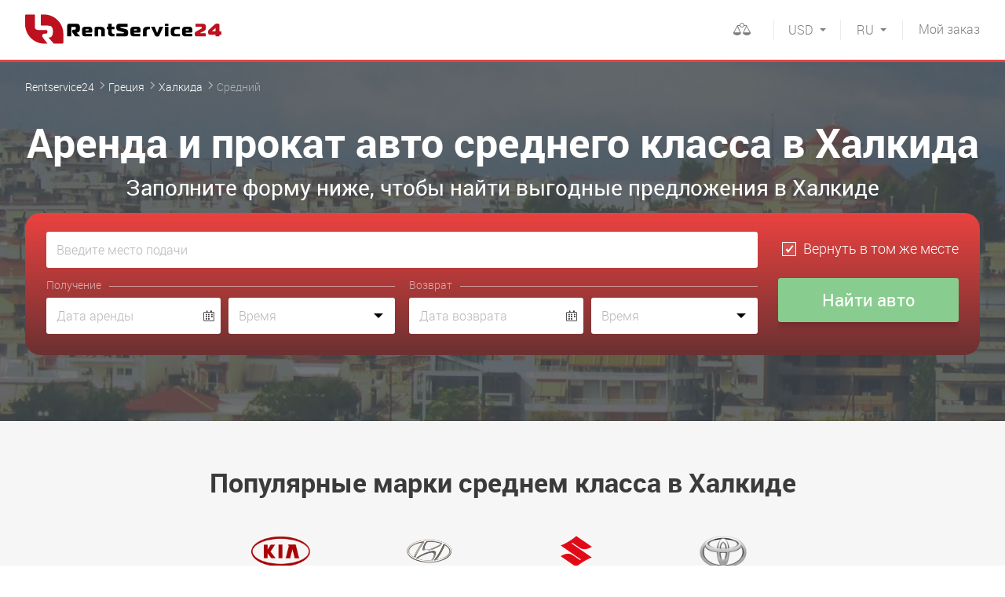

--- FILE ---
content_type: text/html; charset=UTF-8
request_url: https://rentservice24.com/greece/chalcis/middle
body_size: 8163
content:
<!DOCTYPE html>
<html lang="ru">
<head>

<meta http-equiv="content-type" content="text/html; charset=utf-8">
<meta name="viewport" content="initial-scale=1.0, width=device-width">
<meta name="format-detection" content="telephone=no">
<title>Аренда авто среднего класса в Халкида | прокат авто среднего класса — RentService24</title>
<meta name="description" content="Аренда и прокат авто среднего класса в Халкида от международного сервиса автопроката RentService24 ✔ Большой выбор автомобилей среднего от лучших прокатных компаний!">
<meta name="keywords" content="">
<link rel="canonical" href="https://rentservice24.com/greece/chalcis/middle">

<link rel="alternate" hreflang="ru" href="https://rentservice24.com/greece/chalcis/middle">
<link rel="alternate" hreflang="en" href="https://rentservice24.com/en/greece/chalcis/middle">
<link rel="alternate" hreflang="uk" href="https://rentservice24.com/ua/greece/chalcis/middle">

<link rel="icon" href="https://rentservice24.com/images/favicon.png" type="image/png">
<link rel="shortcut icon" href="https://rentservice24.com/images/favicon.png" type="image/png">

<link rel="stylesheet" type="text/css" href="https://rentservice24.com/css/style.min.css?1696246219" id="styles">
<meta property="og:title" content="Аренда авто среднего класса в Халкида | прокат авто среднего класса — RentService24" />
<meta property="og:description" content="Аренда и прокат авто среднего класса в Халкида от международного сервиса автопроката RentService24 ✔ Большой выбор автомобилей среднего от лучших прокатных компаний!" />
<meta property="og:url" content="https://rentservice24.com/greece/chalcis/middle" />
<meta property="og:type" content="website"/>
<meta property="og:image" content="https://rentservice24.com/images/logo-big-min.jpg" />

<link rel="preload" href="https://rentservice24.com/css/fonts/icomoon/fonts/icomoon.ttf?3xvkqt" as="font" type="font/ttf" crossorigin>
<link rel="preload" href="https://rentservice24.com/css/fonts/roboto/light.woff2" as="font" type="font/woff2" crossorigin>
<link rel="preload" href="https://rentservice24.com/css/fonts/roboto/bold.woff2" as="font" type="font/woff2" crossorigin>
<link rel="preload" href="https://rentservice24.com/css/fonts/roboto/regular.woff2" as="font" type="font/woff2" crossorigin>

<link rel="dns-prefetch" href="https://a.plerdy.com/" />
<link rel="dns-prefetch" href="https://widgets.binotel.com/" />

<!-- Google Tag Manager -->
<script>(function(w,d,s,l,i){w[l]=w[l]||[];w[l].push({'gtm.start':
new Date().getTime(),event:'gtm.js'});var f=d.getElementsByTagName(s)[0],
j=d.createElement(s),dl=l!='dataLayer'?'&l='+l:'';j.async=true;j.src=
'https://www.googletagmanager.com/gtm.js?id='+i+dl;f.parentNode.insertBefore(j,f);
})(window,document,'script','dataLayer','GTM-W2ZQHJR');</script>
<!-- End Google Tag Manager -->

<!-- BEGIN BINOTEL CHAT CODE -->
<script type="text/javascript">
(function(d, w, s) {
    var widgetHash = '2IDMtjd35KCUrH0WOduF', bch = d.createElement(s); bch.type = 'text/javascript'; bch.async = true;
    bch.src = '//widgets.binotel.com/chat/widgets/' + widgetHash + '.js';
    var sn = d.getElementsByTagName(s)[0]; sn.parentNode.insertBefore(bch, sn);
})(document, window, 'script');
</script>
<!-- END BINOTEL CHAT CODE -->

<!-- BEGIN PLERDY CODE -->
<script>
    var _protocol = (("https:" == document.location.protocol) ? " https://" : " http://");
    var _site_hash_code = "91f7fbe9470078ba966e0ead082f1c5b";
    var _suid = 13488;
    </script>
<script defer src="https://a.plerdy.com/public/js/click/main.js"></script>
<!-- END PLERDY CODE -->

<meta name="yandex-verification" content="a60499ea505f0296" />

<!-- Google tag (gtag.js) -->
<script async src="https://www.googletagmanager.com/gtag/js?id=G-3LJZGP5PJ9"></script>
<script>
  window.dataLayer = window.dataLayer || [];
  function gtag(){dataLayer.push(arguments);}
  gtag('js', new Date());
  gtag('config', 'G-3LJZGP5PJ9');
</script>
<!-- Google tag (gtag.js) -->
            
<script type="application/ld+json">
    {
        "@context" : "http://schema.org",
        "@type" : "AutoRental",
        "name":"RentService24",
        "url":"https://rentservice24.com/",
        "image":"https://rentservice24.com/images/logo-big-min.jpg",
        "email":"info@rentservice24.com",
        "telephone":"380678418990"
    }
</script>

<link rel="dns-prefetch" href="https://www.googletagmanager.com/"/>
<link rel="dns-prefetch" href="https://www.google-analytics.com/"/>
<link rel="dns-prefetch" href="https://fonts.googleapis.com/"/>
<link rel="dns-prefetch" href="https://fonts.gstatic.com/"/>

</head>
<body >
<!-- Google Tag Manager (noscript) -->
<noscript><iframe src="https://www.googletagmanager.com/ns.html?id=GTM-W2ZQHJR"
height="0" width="0" style="display:none;visibility:hidden"></iframe></noscript>
<!-- End Google Tag Manager (noscript) -->
<div id="wrap">

<div id="drop-down" class="drop-down">
    <div class="drop-down__body">
        <div class="mob-languages">
            <span>RU</span>
            <a href="https://rentservice24.com/en/greece/chalcis/middle">EN</a>
            <a href="https://rentservice24.com/ua/greece/chalcis/middle">UA</a>
        </div>
        <div class="mob-currency j-curr_container">
                    <a href="#" data-c="EUR">EUR</a>
                        <a href="#" data-c="UAH">UAH</a>
                                        <span>USD</span>
    
        </div>
        <div class="mob-menu-nav">
            <ul class="mb10"><li><a href="https://rentservice24.com/help" >Помощь</a></li><li><a href="https://rentservice24.com/rent-terms" >Условия аренды</a></li><li><a href="https://rentservice24.com/privacy-policy" >Политика конфиденциальности</a></li><li><a href="https://rentservice24.com/contact-with-us" >Связаться с нами</a></li></ul>
            <ul>
                <li><a href="https://rentservice24.com/account/login" class="partner">Вход для партнеров</a></li>
                                    <li><a href="https://promo.rentservice24.com/">Стать партнером</a></li>
                            </ul>
        </div>
    </div>
</div>
<header class="wrp-header">
    <div class="wrp-grid">
        <button id="menu-open" type="button" class="btn-open-menu icon-hamburger"></button>
        <a href="https://rentservice24.com" title="rentservice24" class="logo">
            <img src="https://rentservice24.com/images/rs24-logo.svg" width="250" height="48" alt="">
        </a>
        <!-- <div class="header-lang">
            <a href="#">EN</a>
            <span>RU</span>
        </div> -->
        <a href="https://rentservice24.com/myorder" class="btn-red"><span>Мой</span> заказ</a>
        <div class="header-currency lang">
            <div class="header-currency__dropdown">
                <a href="https://rentservice24.com/en/greece/chalcis/middle">EN</a>
                <a href="https://rentservice24.com/ua/greece/chalcis/middle">UA</a>
            </div>
            <div class="header-currency__selected">RU</div>
        </div>
        <div class="header-currency">
            <div class="header-currency__dropdown j-curr_container">
                        <a href="#" data-c="EUR">EUR</a>
                            <a href="#" data-c="UAH">UAH</a>
        
            </div>
            <div class="header-currency__selected">USD</div>
        </div>
        <div class="fr header-comparison disabled" id="compare_container"><!-- Для неактивного состояния добавлять класс disebled -->
            <div class="header-comparison__dropdown">
                <ul id="compare_container_items">
                    </ul>
                <div class="form-btn-conteiner" id="compare_container_buttons" style="display:none;">
                    <a href="https://rentservice24.com/compare" class="btn-blue small fl">Сравнить</a>
                    <a href="#" class="btn small fr j-compare-clear">Удалить всё <i class="icon-cross"></i></a>
                </div>
                <p class="warning text-red fs14 tc j-compare-warning">
                        Добавьте автомобили для сравнения!
                    </p>
            </div>
            <div class="header-comparison__selected">
                <a ><i class="icon-comparison" id="compare_container_qnt">
                </i></a>
            </div>
        </div>
        <div class="header-phones">

        </div>
    </div>
</header>

    <div class="wrp-main">
            <section class="fastorder-slider-holder fastorder-slider-holder_kiev" style="background-size:cover;" data-bg="https://rentservice24.com/content/rent/regions/156/car-rental-rentservice24-chalcis-main-1920x440-ab22.jpg" data-bg-webp="https://rentservice24.com/content/rent/regions/156/car-rental-rentservice24-chalcis-main-1920x440-ab22.jpg.webp">
    <div class="wrp-grid">
        <ol class="breadcrumbs">
            <li>
              <a href="https://rentservice24.com">Rentservice24</a>
            </li>
            <li>
              <a href="https://rentservice24.com/greece">Греция</a>
            </li>
            <li>
              <a href="https://rentservice24.com/greece/chalcis">Халкида</a>
            </li>
            <li>
              <span>Средний</span>
            </li>
        </ol>
<script type="application/ld+json">
{
	"@context": "http://schema.org",
	"@type": "BreadcrumbList",
	"itemListElement":
	[
		{
            "@type": "ListItem",
            "position": 1,
            "item":
            {
                "@id": "https://rentservice24.com",
                "name": "Rentservice24"
            }
		},
		{
            "@type": "ListItem",
            "position": 2,
            "item":
            {
                "@id": "https://rentservice24.com/greece",
                "name": "&#9193; Греция"
            }
		},
		{
            "@type": "ListItem",
            "position": 3,
            "item":
            {
                "@id": "https://rentservice24.com/greece/chalcis",
                "name": "&#9193; Халкида"
            }
		},
		{
            "@type": "ListItem",
            "position": 4,
            "item":
            {
                "@id": "https://rentservice24.com/greece/chalcis/middle",
                "name": "&#9193; Средний"
            }
		}
	]
}
</script>
        <h1 class="main-h1">Аренда и прокат авто среднего класса в Халкида</h1>
        <div class="main-h2">Заполните форму ниже, чтобы найти выгодные предложения в Халкиде</div>
        <div class="block-fastorder">
            <form id="onMainRentalOptions">
                <label class="pseudo-select-conteiner">
                    <span class="report error" id="placeFromError"></span>
                    <input type="text" class="mb10 j-search-from j-search-mob" id="placeFrom" name="placeFrom"  placeholder="Введите место подачи" accesskey="y">
                    <span class="pseudo-select"></span>
                </label>
                <label class="pseudo-select-conteiner">
                    <span class="report error" id="placeFromAddressError"></span>
                    <input type="text" class="mb10 j-placeFromAddress" style="display:none;" name="placeFromAddress" placeholder="Введите адрес подачи">
                </label>
                <label class="pseudo-select-conteiner">
                    <span class="report error" id="placeToError"></span>
                    <input type="text" class="mb10 j-search-to j-search-mob" id="placeTo" style="display: none;" name="placeTo"  placeholder="Введите место возврата">
                    <span class="pseudo-select"></span>
                </label>
                <div class="same-place">
                    <label>
                        <input type="checkbox" checked class="input-check j-toggle-form" name="placeToSame" id="placeToSame">
                        <i class="checkbox"></i>
                        <span>Вернуть в том же месте</span>
                    </label>
                </div>
                <div class="receipt clearfix">
                    <p class="mb5 title-fastorder">Получение</p>
                    <label class="input-holder input-date-holder">
                        <span class="report error" id="dateFromError"></span>
                        <input type="text" placeholder="Дата аренды" class="j-datepicker-from" name="dateFrom"  readonly>
                        <i class="icon-calendar"></i>
                    </label>
                    <div class="select-time-holder">
                        <span class="report error" id="timeFromError"></span>
                        <input type="text" placeholder="Время" class="j-timepicker-from select-time" name="timeFrom" readonly >
                    </div>
                </div>
                <div class="return clearfix">
                    <p class="mb5 title-fastorder">Возврат</p>
                    <label class="input-holder input-date-holder mb-sm-25">
                        <span class="report error" id="dateToError"></span>
                        <input type="text" placeholder="Дата возврата" class="j-datepicker-to" name="dateTo" readonly>
                        <i class="icon-calendar"></i>
                    </label>
                    <div class="select-time-holder mb-sm-25">
                        <span class="report error" id="timeToError"></span>
                        <input type="text" placeholder="Время" class="j-timepicker-to select-time" name="timeTo" readonly>
                    </div>
                </div>
                <div class="form-btn">
                    <input type="submit" value="Найти авто" class="btn-blue btn-sm-full">
                </div>
            </form>
        </div>
    </div>
</section>
<div class="top-car-brands-container">
    <div class="wrp-grid j-tms">
        <p class="h1 tc">Популярные марки среднем класса в Халкиде</p>
        <ul class="top-car-brands j-tms-list">
                                <li>
                <a href="https://rentservice24.com/greece/chalcis/kia" >
                                <picture>
                        <source srcset="https://rentservice24.com/content/rent/tms/2/kia-motors-middle-180x87-3a7b.png.webp" type="image/webp">
                        <source srcset="https://rentservice24.com/content/rent/tms/2/kia-motors-middle-180x87-3a7b.png" type="image/jpeg">
                        <img src="https://rentservice24.com/content/rent/tms/2/kia-motors-middle-180x87-3a7b.png" alt="KIA" width="180" height="87">
                    </picture>
                            </a>
            </li>
                            <li>
                <a href="https://rentservice24.com/greece/chalcis/hyundai" >
                                <picture>
                        <source srcset="https://rentservice24.com/content/rent/tms/7/Hyundai-middle-180x115-9d74.png.webp" type="image/webp">
                        <source srcset="https://rentservice24.com/content/rent/tms/7/Hyundai-middle-180x115-9d74.png" type="image/jpeg">
                        <img src="https://rentservice24.com/content/rent/tms/7/Hyundai-middle-180x115-9d74.png" alt="Hyundai" width="180" height="115">
                    </picture>
                            </a>
            </li>
                            <li>
                <a href="https://rentservice24.com/greece/chalcis/suzuki" >
                                <picture>
                        <source srcset="https://rentservice24.com/content/rent/tms/19/Suzuki_logo-middle-180x120-3272.png.webp" type="image/webp">
                        <source srcset="https://rentservice24.com/content/rent/tms/19/Suzuki_logo-middle-180x120-3272.png" type="image/jpeg">
                        <img src="https://rentservice24.com/content/rent/tms/19/Suzuki_logo-middle-180x120-3272.png" alt="Suzuki" width="180" height="120">
                    </picture>
                            </a>
            </li>
                            <li>
                <a href="https://rentservice24.com/greece/chalcis/toyota" >
                                <picture>
                        <source srcset="https://rentservice24.com/content/rent/tms/10/-middle-180x148-7501.png.webp" type="image/webp">
                        <source srcset="https://rentservice24.com/content/rent/tms/10/-middle-180x148-7501.png" type="image/jpeg">
                        <img src="https://rentservice24.com/content/rent/tms/10/-middle-180x148-7501.png" alt="Toyota" width="180" height="148">
                    </picture>
                            </a>
            </li>
    
        </ul>
        </div>
</div>
<div class="popular-auto-classes-container">
    <div class="wrp-grid j-classes">
        <p class="h1 tc">Другие классы авто в Халкиде</p>
        <ul class="popular-auto-classes j-classes-list">
                <li>
                <a href="https://rentservice24.com/greece/chalcis/econom" class="popular-auto-classes__item">
                    <div class="popular-auto-classes__thumb">
                                    <picture>
                            <source srcset="https://rentservice24.com/content/rent/classes/1/ekonom-thumb-320x167-2320.png.webp" type="image/webp">
                            <source srcset="https://rentservice24.com/content/rent/classes/1/ekonom-thumb-320x167-2320.png" type="image/jpeg">
                            <img src="https://rentservice24.com/content/rent/classes/1/ekonom-thumb-320x167-2320.png" alt="Эконом" width="320" height="167">
                        </picture>
                                </div>
                    <div class="popular-auto-classes__text">
                        <div class="popular-auto-classes__head">Эконом</div>
                        <div class="popular-auto-classes__price"><b>От 25 USD</b></div>
                    </div>
                </a>
            </li>
                <li>
                <a href="https://rentservice24.com/greece/chalcis/business" class="popular-auto-classes__item">
                    <div class="popular-auto-classes__thumb">
                                    <picture>
                            <source srcset="https://rentservice24.com/content/rent/classes/3/biznes-thumb-320x175-42a3.png.webp" type="image/webp">
                            <source srcset="https://rentservice24.com/content/rent/classes/3/biznes-thumb-320x175-42a3.png" type="image/jpeg">
                            <img src="https://rentservice24.com/content/rent/classes/3/biznes-thumb-320x175-42a3.png" alt="Бизнес" width="320" height="175">
                        </picture>
                                </div>
                    <div class="popular-auto-classes__text">
                        <div class="popular-auto-classes__head">Бизнес</div>
                        <div class="popular-auto-classes__price"><b>От 111 USD</b></div>
                    </div>
                </a>
            </li>
    
        </ul>
        </div>
</div>


        
    <div class="popular-questions">
        <div class="wrp-grid">
            <p class="h1 tc">Часто задаваемые вопросы</p>
            <ul class="popular-questions-list">
                                <li class="pop-questions-conteiner">
                    <div class="pop-questions-box">
                        <a href="#" class="popular-questions-item j-faq-aside"><i class="icon-arrow"></i>Как найти самое бюджетное предложение по аренде автомобиля</a>
                        <div class="filter-dropdown document-page">
                            <p>Наш ресурс специально предназначен для поиска максимально выгодных предложений среди множества прокатных компаний.</p>

<p>Для того, чтобы найти предложения с самыми низкими ценами - воспользуйтесь фильтром, установив его в положение &quot;Сначала дешевые&quot;</p>
                        </div>
                    </div>
                </li>
                                <li class="pop-questions-conteiner">
                    <div class="pop-questions-box">
                        <a href="#" class="popular-questions-item j-faq-aside"><i class="icon-arrow"></i>Могу ли я арендовать автомобиль для кого-то еще?</a>
                        <div class="filter-dropdown document-page">
                            <p>Да. Для этого необходимо предоставить обязательные данные и документы по человеку, который будет управлять автомобилем. Также он должен соответствовать основным требованиям прокатной компании.</p>
                        </div>
                    </div>
                </li>
                                <li class="pop-questions-conteiner">
                    <div class="pop-questions-box">
                        <a href="#" class="popular-questions-item j-faq-aside"><i class="icon-arrow"></i>Начиная с какого возраста можно взять автомобиль в аренду?</a>
                        <div class="filter-dropdown document-page">
                            <p>Как правило автомобиль&nbsp;предоставляется в аренду водителю, которому исполнился 21 год и он имеет стаж вождения более 2х лет.</p>

<p>Это связано с ответственностью и страховыми рисками.</p>

<p>Но у некоторых прокатных компаний есть индивидуальные подходы к возрасту водителя и опыту вождения. Выдача автомобиля&nbsp;водителю моложе 21 года, как правило, происходит за дополнительную плату.<br />
Наличие такой возможности уточняйте в&nbsp;условиях прокатной компании.</p>
                        </div>
                    </div>
                </li>
                                <li class="pop-questions-conteiner">
                    <div class="pop-questions-box">
                        <a href="#" class="popular-questions-item j-faq-aside"><i class="icon-arrow"></i>Какие документы необходимо иметь для получения автомобиля</a>
                        <div class="filter-dropdown document-page">
                            <p>При получении автомобиля необходимо иметь водительское удостоверение и паспорт (может понадобиться для большинства местных компаний)</p>

<p><strong>Важно!</strong> Убедитесь в действительности вашего водительского удостоверения, а именно не нуждаетесь ли вы в водительском удостоверении международного образца.</p>
                        </div>
                    </div>
                </li>
                
            </ul>
            <p class="tc fs16">Остались вопросы? Ознакомьтесь с разделом <a href="https://rentservice24.com/help" class="text-blue">Помощь</a>
            </p>
        </div>
    </div>

    <script type="application/ld+json">
        {
            "@context": "https://schema.org",
            "@type": "FAQPage",
            "mainEntity": [
                                {
                    "@type": "Question",
                    "name": "Как найти самое бюджетное предложение по аренде автомобиля",
                    "acceptedAnswer": {
                        "@type": "Answer",
                        "text": "Наш ресурс специально предназначен для поиска максимально выгодных предложений среди множества прокатных компаний.

Для того, чтобы найти предложения с самыми низкими ценами - воспользуйтесь фильтром, установив его в положение &quot;Сначала дешевые&quot;"
                    }
                },                                {
                    "@type": "Question",
                    "name": "Могу ли я арендовать автомобиль для кого-то еще?",
                    "acceptedAnswer": {
                        "@type": "Answer",
                        "text": "Да. Для этого необходимо предоставить обязательные данные и документы по человеку, который будет управлять автомобилем. Также он должен соответствовать основным требованиям прокатной компании."
                    }
                },                                {
                    "@type": "Question",
                    "name": "Начиная с какого возраста можно взять автомобиль в аренду?",
                    "acceptedAnswer": {
                        "@type": "Answer",
                        "text": "Как правило автомобиль&nbsp;предоставляется в аренду водителю, которому исполнился 21 год и он имеет стаж вождения более 2х лет.

Это связано с ответственностью и страховыми рисками.

Но у некоторых прокатных компаний есть индивидуальные подходы к возрасту водителя и опыту вождения. Выдача автомобиля&nbsp;водителю моложе 21 года, как правило, происходит за дополнительную плату.
Наличие такой возможности уточняйте в&nbsp;условиях прокатной компании."
                    }
                },                                {
                    "@type": "Question",
                    "name": "Какие документы необходимо иметь для получения автомобиля",
                    "acceptedAnswer": {
                        "@type": "Answer",
                        "text": "При получении автомобиля необходимо иметь водительское удостоверение и паспорт (может понадобиться для большинства местных компаний)

Важно! Убедитесь в действительности вашего водительского удостоверения, а именно не нуждаетесь ли вы в водительском удостоверении международного образца."
                    }
                }                
            ]
        }
    </script>


    </div>

</div>

<footer class="wrp-footer">
    <div class="foot-top">
        <div class="wrp-grid">
                    <ul>
                <li>Клиенты ценят наш сервис!</li>
                <li>
                    <span class="scale">4.8</span>
                    <div class="quality-score-rating-container">
                        <div class="quality-score-rating icon-star-0" style="">
                            <span class="icon-star" style="width: 179.2362991333px"></span>
                        </div>
                        <div class="quality-score-rating icon-star-0" style="display:none;">
                            <span class="icon-star" style="width: 127.05540882111px"></span>
                        </div>
                        <a href="https://rentservice24.com/reviews" class="number-reviews">На основе <span>11 отзывов</span></a>
                    </div>
                </li>
            </ul>


                </div>
    </div>
    <div class="foot-main">
        <div class="wrp-grid">
            <div class="wrp-colgroup">
                <div class="grd5-col2">
                    <ul class="mb10">
                        <li><b>Информация и помощь</b></li>
                    </ul>
                    <ul class="foot-nav"><li><a href="https://rentservice24.com/help" >Помощь</a></li><li><a href="https://rentservice24.com/rent-terms" >Условия аренды</a></li><li><a href="https://rentservice24.com/privacy-policy" >Политика конфиденциальности</a></li><li><a href="https://rentservice24.com/contact-with-us" >Связаться с нами</a></li></ul>
                </div>
                            <ul class="grd5-col1">
                        <li class="mb10"><b>ТОП 5 стран</b></li>
                                    <li >
                                            <a href="https://rentservice24.com/ukraine">Аренда авто в Украине</a>
                                        </li>
                                    <li >
                                            <a href="https://rentservice24.com/poland">Аренда авто в Польше</a>
                                        </li>
                                    <li >
                                            <a href="https://rentservice24.com/austria">Аренда авто в Австрии</a>
                                        </li>
                                    <li >
                                            <a href="https://rentservice24.com/germany">Аренда авто в Германии</a>
                                        </li>
                                    <li >
                                            <a href="https://rentservice24.com/usa">Аренда авто в США</a>
                                        </li>
            
                        <li >
                                        <a class="text-blue" href="https://rentservice24.com/all-countries">Все страны</a>
                                    </li>
                    </ul>
                                    <ul class="grd5-col1">
                        <li class="mb10"><b>ТОП 5 городов в Греции</b></li>
                                    <li >
                                            <a href="https://rentservice24.com/greece/heraklion">Аренда авто в Ираклионе</a>
                                        </li>
                                    <li >
                                            <a href="https://rentservice24.com/greece/rhodes">Аренда авто в Родосе</a>
                                        </li>
                                    <li >
                                            <a href="https://rentservice24.com/greece/thessaloniki">Аренда авто в Салониках</a>
                                        </li>
                                    <li >
                                            <a href="https://rentservice24.com/greece/athens">Аренда авто в Афинах</a>
                                        </li>
            
                        <li >
                                        <a class="text-blue" href="https://rentservice24.com/greece/all-cities">Все города</a>
                                    </li>
                    </ul>
                    <ul class="grd5-col1">
                        <li class="mb10"><b>ТОП 5 аэропортов в Греции</b></li>
                                    <li >
                                            <a href="https://rentservice24.com/greece/airport-skg">Салоники SKG</a>
                                        </li>
                                    <li >
                                            <a href="https://rentservice24.com/greece/airport-her">Ираклион ΗΕR</a>
                                        </li>
                                    <li >
                                            <a href="https://rentservice24.com/greece/airport-ath">Афины ATH</a>
                                        </li>
                                    <li >
                                            <a href="https://rentservice24.com/greece/airport-rho">Родос RHO</a>
                                        </li>
                                    <li >
                                            <a href="https://rentservice24.com/greece/airport-gpa">Патры GPA</a>
                                        </li>
            
                        <li >
                                        <a class="text-blue" href="https://rentservice24.com/greece/all-airports">Все аэропорты</a>
                                    </li>
                    </ul>
                    <ul class="grd5-col1">
                        <li class="mb10"><b>ТОП 5 прокатных компаний в Греции</b></li>
                                                <li >
                                            <a href="https://rentservice24.com/greece/narscars-greece">NarsCars Греция</a>
                                        </li>
                                    <li >
                                            <a href="https://rentservice24.com/greece/vorent">Vorent</a>
                                        </li>
            
                        <li >
                                        <a class="text-blue" href="https://rentservice24.com/greece/all-companies">Все прокатные компании</a>
                                    </li>
                    </ul>
                                    <ul class="grd5-col2 tr fr foot-main__login">
                        <li><b><a href="https://rentservice24.com/account/login">Вход для партнеров</a></b></li>
                                                    <li><b><a href="https://promo.rentservice24.com/">Стать партнером</a></b></li>
                                            </ul>
                    </div>
        </div>
    </div>
    <div class="footer-bottom">
        <div class="wrp-grid">
            <div class="copyright">&copy; RentService24 2025</div>
            <div class="development">Разработка сайта
                <a href="http://wu.ua" rel="nofollow" target="_blank"> wu.ua</a>
            </div>

            <div class="social footer__social">
                <a href="https://www.instagram.com/rentservice24/" target="_blank" rel="nofollow" class="icon-instagram" title="Instagram"></a>
            </div>

        </div><!-- /wrp-grid -->
    </div>
</footer>


<div id="blackout" class="blackout">
    <div id="modal-phone" class="modal j-modal">
        <a class="modal-close j-modal-close"></a>
        <form>
            <label>
                <span>Ваш номер телефона</span>
                <input type="tel" name="phone" class="input-low focus" autofocus>
            </label>
            <p class="mb10"></p>
            <label>
                <input type="submit" class="btn-blue small full" value="Заказать обратный звонок">
            </label>
        </form>
    </div>
<!-- Добавила pop-up для страницы выбора поставщика -->
</div>

<div itemscope itemtype="https://schema.org/Organization" class="g-hide">
    <meta itemprop="name" content="RentService24" />
    <link itemprop="url" href="https://rentservice24.com/" />
    <link itemprop="logo" href="https://rentservice24.com/images/logo-big-min.jpg" />
    <meta itemprop="description" content="Аренда и прокат автомобилей" />
    <meta itemprop="email" content="info@rentservice24.com" />
    <meta itemprop="telephone" content="+38-067-841-89-90" />
        <div itemprop="aggregateRating" itemscope itemtype="https://schema.org/AggregateRating">
        <meta itemprop="ratingValue" content="4.8">
        <meta itemprop="reviewCount" content="11">
    </div>
        <link itemprop="sameAs" href="https://www.instagram.com/rentservice24/" />
    <link itemprop="sameAs" href="https://www.facebook.com/rentservice24/" />
</div>

<div id="scroll-menu" class="menu-overlay"></div>

<form class="nom" name="currency" method="POST" action="https://rentservice24.com/currency">
    <input type="hidden" name="c">
</form>


    <script type="application/ld+json">
{
  "@context": "https://schema.org/",
  "@type": "Product",
  "name": "Аренда и прокат авто среднего класса в Халкида",
  "description": "Аренда и прокат авто среднего класса в Халкида",
  "sku": "rental",
  "gtin8": "rental",
  "brand": {
    "@type": "Brand",
    "name": "rental"
  },
  "review": [
    {
      "@type": "Review",
      "reviewRating": {
        "@type": "Rating",
        "ratingValue": "4.83",
        "bestRating": "5"
      },
      "author": {
        "@type": "Person",
        "name": "Василий"
      }
    },    {
      "@type": "Review",
      "reviewRating": {
        "@type": "Rating",
        "ratingValue": "4.33",
        "bestRating": "5"
      },
      "author": {
        "@type": "Person",
        "name": "Сергей"
      }
    },    {
      "@type": "Review",
      "reviewRating": {
        "@type": "Rating",
        "ratingValue": "4.67",
        "bestRating": "5"
      },
      "author": {
        "@type": "Person",
        "name": "Марк"
      }
    },    {
      "@type": "Review",
      "reviewRating": {
        "@type": "Rating",
        "ratingValue": "4.83",
        "bestRating": "5"
      },
      "author": {
        "@type": "Person",
        "name": "Иван"
      }
    },    {
      "@type": "Review",
      "reviewRating": {
        "@type": "Rating",
        "ratingValue": "4.83",
        "bestRating": "5"
      },
      "author": {
        "@type": "Person",
        "name": "Serg"
      }
    },    {
      "@type": "Review",
      "reviewRating": {
        "@type": "Rating",
        "ratingValue": "5",
        "bestRating": "5"
      },
      "author": {
        "@type": "Person",
        "name": "Александр"
      }
    },    {
      "@type": "Review",
      "reviewRating": {
        "@type": "Rating",
        "ratingValue": "5",
        "bestRating": "5"
      },
      "author": {
        "@type": "Person",
        "name": "Кирилл"
      }
    },    {
      "@type": "Review",
      "reviewRating": {
        "@type": "Rating",
        "ratingValue": "5",
        "bestRating": "5"
      },
      "author": {
        "@type": "Person",
        "name": "Иван"
      }
    },    {
      "@type": "Review",
      "reviewRating": {
        "@type": "Rating",
        "ratingValue": "4.83",
        "bestRating": "5"
      },
      "author": {
        "@type": "Person",
        "name": "Иван"
      }
    },    {
      "@type": "Review",
      "reviewRating": {
        "@type": "Rating",
        "ratingValue": "4.83",
        "bestRating": "5"
      },
      "author": {
        "@type": "Person",
        "name": "Michael"
      }
    },    {
      "@type": "Review",
      "reviewRating": {
        "@type": "Rating",
        "ratingValue": "4.83",
        "bestRating": "5"
      },
      "author": {
        "@type": "Person",
        "name": "Петр"
      }
    }
  ],
  "aggregateRating": {
    "@type": "AggregateRating",
    "ratingValue": "4.82",
    "reviewCount": "11"
  },
  "offers": {
    "@type": "AggregateOffer",
    "lowPrice": "21.00",
    "highPrice": "1750.00",
    "offerCount": "863",
    "priceCurrency": "USD",
    "availability": "https://schema.org/InStock"
  }
}
</script>


<link rel="stylesheet" href="https://rentservice24.com/js/datepicker/jquery-ui.min.css">
<link rel="stylesheet" href="https://rentservice24.com/js/timepicker/jquery.timepicker.min.css">
<link rel="stylesheet" type="text/css" href="https://rentservice24.com/js/autocomplete/jquery.autocomplete.css">


<script src="https://rentservice24.com/js/ln/ru.js?88"></script>


<script src="https://rentservice24.com/js/aggregate/wucmf.aggregate.bbeea849.min.js"></script>


<script>
    var wucmf = new WUCMF({
        selfPath: 'https://rentservice24.com',
        mpath: 'https://rentservice24.com',
        pathImg: 'https://rentservice24.com/images/',
        pathJs: 'https://rentservice24.com/js/',
        page: 'modRent/region-class.smarty.html',
        isMain: false,
        user: false,
        loginRedirect: '/orders',
        currency: {"name":"USD","sign":"USD","pos":"1","rate":"1","selected":true},
        sign: 'USD',
        isAroundTown: false,
        regionAlias: '',
        filterStr: '/filter=c2',
        getlocationAlias: '/chalcis',
        comparesCars: {"quantity":0,"cars":[],"fdays":0,"mpath":"https:\/\/rentservice24.com\/compare"},
        cartCaptcha: false,
        regCaptcha: false,
        isReview: false,
        isComments: false,
        lang:'ru'
    });
</script>




<script defer src="https://static.cloudflareinsights.com/beacon.min.js/vcd15cbe7772f49c399c6a5babf22c1241717689176015" integrity="sha512-ZpsOmlRQV6y907TI0dKBHq9Md29nnaEIPlkf84rnaERnq6zvWvPUqr2ft8M1aS28oN72PdrCzSjY4U6VaAw1EQ==" data-cf-beacon='{"version":"2024.11.0","token":"8cc7852385d04643826cd49e4f4203c1","r":1,"server_timing":{"name":{"cfCacheStatus":true,"cfEdge":true,"cfExtPri":true,"cfL4":true,"cfOrigin":true,"cfSpeedBrain":true},"location_startswith":null}}' crossorigin="anonymous"></script>
</body>
</html>


--- FILE ---
content_type: text/css
request_url: https://rentservice24.com/css/style.min.css?1696246219
body_size: 44240
content:
@charset 'UTF-8';.ellipsis{overflow:hidden;text-overflow:ellipsis;white-space:nowrap}@font-face{font-family:robotoblack;font-display:fallback;src:url(fonts/roboto/black.eot);src:url(fonts/roboto/black.eot?#iefix) format('embedded-opentype'),url(fonts/roboto/black.woff2) format('woff2'),url(fonts/roboto/black.woff) format('woff'),url(fonts/roboto/black.ttf) format('truetype'),url(fonts/roboto/black.svg#robotoblack) format('svg');font-weight:400;font-style:normal}@font-face{font-family:robotoblack;font-display:fallback;src:url(fonts/roboto/blackitalic.eot);src:url(fonts/roboto/blackitalic.eot?#iefix) format('embedded-opentype'),url(fonts/roboto/blackitalic.woff2) format('woff2'),url(fonts/roboto/blackitalic.woff) format('woff'),url(fonts/roboto/blackitalic.ttf) format('truetype'),url(fonts/roboto/blackitalic.svg#robotoblack_italic) format('svg');font-weight:400;font-style:italic}@font-face{font-family:robotoregular;font-display:fallback;src:url(fonts/roboto/bold.eot);src:url(fonts/roboto/bold.eot?#iefix) format('embedded-opentype'),url(fonts/roboto/bold.woff2) format('woff2'),url(fonts/roboto/bold.woff) format('woff'),url(fonts/roboto/bold.ttf) format('truetype'),url(fonts/roboto/bold.svg#robotobold) format('svg');font-weight:700;font-style:normal}@font-face{font-family:robotoregular;font-display:fallback;src:url(fonts/roboto/bolditalic.eot);src:url(fonts/roboto/bolditalic.eot?#iefix) format('embedded-opentype'),url(fonts/roboto/bolditalic.woff2) format('woff2'),url(fonts/roboto/bolditalic.woff) format('woff'),url(fonts/roboto/bolditalic.ttf) format('truetype'),url(fonts/roboto/bolditalic.svg#robotobold_italic) format('svg');font-weight:700;font-style:italic}@font-face{font-family:robotoregular;font-display:fallback;src:url(fonts/roboto/italic.eot);src:url(fonts/roboto/italic.eot?#iefix) format('embedded-opentype'),url(fonts/roboto/italic.woff2) format('woff2'),url(fonts/roboto/italic.woff) format('woff'),url(fonts/roboto/italic.ttf) format('truetype'),url(fonts/roboto/italic.svg#robotoitalic) format('svg');font-weight:400;font-style:italic}@font-face{font-family:robotolight;font-display:fallback;src:url(fonts/roboto/light.eot);src:url(fonts/roboto/light.eot?#iefix) format('embedded-opentype'),url(fonts/roboto/light.woff2) format('woff2'),url(fonts/roboto/light.woff) format('woff'),url(fonts/roboto/light.ttf) format('truetype'),url(fonts/roboto/light.svg#robotolight) format('svg');font-weight:400;font-style:normal}@font-face{font-family:robotolight;font-display:fallback;src:url(fonts/roboto/lightitalic.eot);src:url(fonts/roboto/lightitalic.eot?#iefix) format('embedded-opentype'),url(fonts/roboto/lightitalic.woff2) format('woff2'),url(fonts/roboto/lightitalic.woff) format('woff'),url(fonts/roboto/lightitalic.ttf) format('truetype'),url(fonts/roboto/lightitalic.svg#robotolight_italic) format('svg');font-weight:lighter;font-style:italic}@font-face{font-family:robotomedium;font-display:fallback;src:url(fonts/roboto/medium.eot);src:url(fonts/roboto/medium.eot?#iefix) format('embedded-opentype'),url(fonts/roboto/medium.woff2) format('woff2'),url(fonts/roboto/medium.woff) format('woff'),url(fonts/roboto/medium.ttf) format('truetype'),url(fonts/roboto/medium.svg#robotomedium) format('svg');font-weight:400;font-style:normal}@font-face{font-family:robotomedium_italic;font-display:fallback;src:url(fonts/roboto/mediumitalic.eot);src:url(fonts/roboto/mediumitalic.eot?#iefix) format('embedded-opentype'),url(fonts/roboto/mediumitalic.woff2) format('woff2'),url(fonts/roboto/mediumitalic.woff) format('woff'),url(fonts/roboto/mediumitalic.ttf) format('truetype'),url(fonts/roboto/mediumitalic.svg#robotomedium_italic) format('svg');font-weight:400;font-style:normal}@font-face{font-family:robotoregular;font-display:fallback;src:url(fonts/roboto/regular.eot);src:url(fonts/roboto/regular.eot?#iefix) format('embedded-opentype'),url(fonts/roboto/regular.woff2) format('woff2'),url(fonts/roboto/regular.woff) format('woff'),url(fonts/roboto/regular.ttf) format('truetype'),url(fonts/roboto/regular.svg#robotoregular) format('svg');font-weight:400;font-style:normal}@font-face{font-family:robotothin;font-display:fallback;src:url(fonts/roboto/thin.eot);src:url(fonts/roboto/thin.eot?#iefix) format('embedded-opentype'),url(fonts/roboto/thin.woff2) format('woff2'),url(fonts/roboto/thin.woff) format('woff'),url(fonts/roboto/thin.ttf) format('truetype'),url(fonts/roboto/thin.svg#robotothin) format('svg');font-weight:400;font-style:normal}@font-face{font-family:robotothin_italic;font-display:fallback;src:url(fonts/roboto/thinitalic.eot);src:url(fonts/roboto/thinitalic.eot?#iefix) format('embedded-opentype'),url(fonts/roboto/thinitalic.woff2) format('woff2'),url(fonts/roboto/thinitalic.woff) format('woff'),url(fonts/roboto/thinitalic.ttf) format('truetype'),url(fonts/roboto/thinitalic.svg#robotothin_italic) format('svg');font-weight:400;font-style:normal}@font-face{font-family:roboto_condensedbold;font-display:fallback;src:url(fonts/roboto/condensed-bold.eot);src:url(fonts/roboto/condensed-bold.eot?#iefix) format('embedded-opentype'),url(fonts/roboto/condensed-bold.woff2) format('woff2'),url(fonts/roboto/condensed-bold.woff) format('woff'),url(fonts/roboto/condensed-bold.ttf) format('truetype'),url(fonts/roboto/condensed-bold.svg#roboto_condensedbold) format('svg');font-weight:400;font-style:normal}@font-face{font-family:roboto_condensedbold_italic;font-display:fallback;src:url(fonts/roboto/condensed-bolditalic.eot);src:url(fonts/roboto/condensed-bolditalic.eot?#iefix) format('embedded-opentype'),url(fonts/roboto/condensed-bolditalic.woff2) format('woff2'),url(fonts/roboto/condensed-bolditalic.woff) format('woff'),url(fonts/roboto/condensed-bolditalic.ttf) format('truetype'),url(fonts/roboto/condensed-bolditalic.svg#roboto_condensedbold_italic) format('svg');font-weight:400;font-style:normal}@font-face{font-family:roboto_condenseditalic;font-display:fallback;src:url(fonts/roboto/condensed-italic.eot);src:url(fonts/roboto/condensed-italic.eot?#iefix) format('embedded-opentype'),url(fonts/roboto/condensed-italic.woff2) format('woff2'),url(fonts/roboto/condensed-italic.woff) format('woff'),url(fonts/roboto/condensed-italic.ttf) format('truetype'),url(fonts/roboto/condensed-italic.svg#roboto_condenseditalic) format('svg');font-weight:400;font-style:normal}@font-face{font-family:roboto_condensedlight;font-display:fallback;src:url(fonts/roboto/condensed-light.eot);src:url(fonts/roboto/condensed-light.eot?#iefix) format('embedded-opentype'),url(fonts/roboto/condensed-light.woff2) format('woff2'),url(fonts/roboto/condensed-light.woff) format('woff'),url(fonts/roboto/condensed-light.ttf) format('truetype'),url(fonts/roboto/condensed-light.svg#roboto_condensedlight) format('svg');font-weight:400;font-style:normal}@font-face{font-family:roboto_condensedlight_italic;font-display:fallback;src:url(fonts/roboto/condensed-lightitalic.eot);src:url(fonts/roboto/condensed-lightitalic.eot?#iefix) format('embedded-opentype'),url(fonts/roboto/condensed-lightitalic.woff2) format('woff2'),url(fonts/roboto/condensed-lightitalic.woff) format('woff'),url(fonts/roboto/condensed-lightitalic.ttf) format('truetype'),url(fonts/roboto/condensed-lightitalic.svg#roboto_condensedlight_italic) format('svg');font-weight:400;font-style:normal}@font-face{font-family:roboto_condensedregular;font-display:fallback;src:url(fonts/roboto/condensed-regular.eot);src:url(fonts/roboto/condensed-regular.eot?#iefix) format('embedded-opentype'),url(fonts/roboto/condensed-regular.woff2) format('woff2'),url(fonts/roboto/condensed-regular.woff) format('woff'),url(fonts/roboto/condensed-regular.ttf) format('truetype'),url(fonts/roboto/condensed-regular.svg#roboto_condensedregular) format('svg');font-weight:400;font-style:normal}@font-face{font-family:icomoon;src:url(fonts/icomoon/fonts/icomoon.eot?3xvkqt);src:url(fonts/icomoon/fonts/icomoon.eot?3xvkqt#iefix) format('embedded-opentype'),url(fonts/icomoon/fonts/icomoon.ttf?3xvkqt) format('truetype'),url(fonts/icomoon/fonts/icomoon.woff?3xvkqt) format('woff'),url(fonts/icomoon/fonts/icomoon.svg?3xvkqt#icomoon) format('svg');font-weight:400;font-style:normal;font-display:swap}[class*=" icon-"],[class^=icon-]{font-family:icomoon!important;speak:none;font-style:normal;font-weight:400;font-variant:normal;text-transform:none;line-height:1;-webkit-font-smoothing:antialiased;-moz-osx-font-smoothing:grayscale}.icon-attachment:before{content:"\e927"}.icon-car_door:before{content:"\e923"}.icon-person:before{content:"\e924"}.icon-bag:before{content:"\e925"}.icon-fan:before{content:"\e926"}.icon-facebook:before{content:"\e922"}.icon-instagram:before{content:"\e92e"}.icon-youtube-play:before{content:"\f16a"}.icon-arrow_downward:before{content:"\e921"}.icon-angle-up:before{content:"\f106"}.icon-angle-down:before{content:"\f107"}.icon-plane:before{content:"\e913"}.icon-location:before{content:"\e91f"}.icon-train:before{content:"\e920"}.icon-consierge:before{content:"\e914"}.icon-location2:before{content:"\e91c"}.icon-mail:before{content:"\e91a"}.icon-phone:before{content:"\e91b"}.icon-download:before{content:"\e919"}.icon-shape:before{content:"\e918"}.icon-refresh:before{content:"\e627"}.icon-rating:before{content:"\e838"}.icon-rating-grey:before{content:"\e83a"}.icon-minus:before{content:"\e90d"}.icon-rentberry:before{content:"\e901"}.icon-logo:before{content:"\e900";color:#eb4240}.icon-accept:before{content:"\e902"}.icon-alternatives:before{content:"\e903"}.icon-arrow:before{content:"\e904"}.icon-calendar:before{content:"\e905"}.icon-car:before{content:"\e906"}.icon-clock:before{content:"\e907"}.icon-comparison:before{content:"\e908"}.icon-cross:before{content:"\e909"}.icon-decline:before{content:"\e90a"}.icon-edit:before{content:"\e90b"}.icon-hamburger:before{content:"\e90c"}.icon-notification:before{content:"\e90e"}.icon-ok:before{content:"\e90f"}.icon-phone2:before{content:"\e910"}.icon-plus:before{content:"\e911"}.icon-search:before{content:"\e912"}.icon-side-arrow2:before{content:"\e917"}.icon-side-arrow:before{content:"\e915"}.icon-side-arrow-1:before{content:"\e916"}.icon-time:before{content:"\e91d"}.icon-user:before{content:"\e91e"}.icon-bus:before{content:"\f207"}*{outline:0;-webkit-box-sizing:border-box;-moz-box-sizing:border-box;box-sizing:border-box;-webkit-text-size-adjust:none;-ms-text-size-adjust:none;-webkit-tap-highlight-color:transparent;-webkit-focus-ring-color:transparent}article,aside,blockquote,body,dd,div,dl,dt,fieldset,figure,footer,form,h1,h2,h3,h4,h5,h6,header,html,li,nav,ol,p,pre,section,ul{margin:0;padding:0}article,aside,figure,footer,h1,h2,h3,h4,h5,h6,header,nav,section{display:block}html{height:100%;font-size:14px}body{width:100%;min-width:320px;max-width:100%;height:100%;background-color:#fff;font:lighter 1em/1.7 robotolight,Arial,Tahoma,Sans-serif;color:#3b3b3b;overflow-y:scroll}img{border:none;vertical-align:top}fieldset{border:1px solid #ccc}legend{padding:0 5px;font-weight:700;text-transform:uppercase}table{margin:0 0 15px 0;padding:0;border:0;border-collapse:collapse}td,th{padding:10px 5px}p{margin:0 0 1.7em}ol,ul{list-style:none}address{font-style:normal}blockquote{position:relative;margin:15px;padding:15px 15px 0 60px;border-width:1px 0;border-style:solid none;border-color:#999 transparent;font:italic 1.14285714em Georgia,"Bitstream Charter","Century Schoolbook L","Liberation Serif",Times,serif}abbr,acronym,dfn{border-bottom:1px dotted;cursor:help;letter-spacing:1px;text-transform:uppercase}dfn{text-transform:none;letter-spacing:normal}ins,mark{padding:0 3px;background-color:#fff8bf;-webkit-border-radius:3px;-moz-border-radius:3px;border-radius:3px;text-decoration:none}ins{color:#777}sup{position:relative;bottom:.3em;vertical-align:baseline}sub{position:relative;bottom:-.2em;vertical-align:baseline}a{color:inherit;text-decoration:none;cursor:pointer}b,strong{font-family:robotoregular,Arial,Tahoma,Sans-serif}.td{text-decoration:underline}.h1,h1{margin:50px 0;text-align:left;font:700 34px/36px robotoregular,Arial,Tahoma,Sans-serif}.h2,h2{margin:22px 0;text-align:left;font:400 26px/28px robotoregular,Arial,Tahoma,Sans-serif}.h3,h3{margin:20px 0;text-align:left;font:400 22px/24px robotolight,Arial,Tahoma,Sans-serif}.h4,h4{margin:18px 0;text-align:left;font:700 18px robotoblack,Arial,Tahoma,Sans-serif}.h5,h5{margin:15px 0;text-align:left;font:400 16px/14px robotoblack,Arial,Tahoma,Sans-serif}.h6,h6{margin:10px 0;text-align:left;font:400 14px/12px robotoblack,Arial,Tahoma,Sans-serif}.h1,.h2,.h3,.h4,.h5,.h6{margin-top:0}@media screen and (max-width:1023px) and (min-width:768px){.h2,h2{margin:22px 0;font:400 24px/22px robotoregular,Arial,Tahoma,Sans-serif}.h3,h3{margin:20px 0;font:400 20px/18px robotoregular,Arial,Tahoma,Sans-serif}.h4,h4{margin:18px 0;font:700 16px robotoregular,Arial,Tahoma,Sans-serif}.h5,h5{margin:15px 0;font:700 14px/12px robotoblack,Arial,Tahoma,Sans-serif}.h6,h6{margin:10px 0;font:700 12px/10px robotoblack,Arial,Tahoma,Sans-serif}}@media screen and (max-width:767px){.h1,h1{margin:25px 0;font:700 24px/26px robotoregular,Arial,Tahoma,Sans-serif}.h2,h2{margin:22px 0;font:400 20px/18px robotoregular,Arial,Tahoma,Sans-serif}.h3,h3{margin:20px 0;font:400 18px/16px robotoregular,Arial,Tahoma,Sans-serif}.h4,h4{margin:18px 0;font:700 16px robotoregular,Arial,Tahoma,Sans-serif}.h5,h5{margin:15px 0;font:700 14px/12px robotoblack,Arial,Tahoma,Sans-serif}.h6,h6{margin:10px 0;font:700 12px/10px robotoblack,Arial,Tahoma,Sans-serif}}.pagination{cursor:default;margin-bottom:20px;font-size:16px;line-height:38px;position:relative}.pagination li{display:inline-block;vertical-align:middle}.pagination a,.pagination span{display:block;height:40px;min-width:40px;padding:0 3px;text-align:center;border:1px solid #ececec}.pagination a{color:#7d7d7d;text-decoration:none;background-color:#fff;-webkit-transition:.3s;-moz-transition:.3s;-o-transition:.3s;transition:.3s}.pagination span{color:#5eb2f5;background-color:#fff;border-color:#5eb2f5}.pagination .arrow{line-height:40px;font-size:11px}.pagination .arrow a{color:#7d7d7d;font-size:16px;-webkit-transition:.3s;-moz-transition:.3s;-o-transition:.3s;transition:.3s}.pagination .arrow .inactive{display:none}@media screen and (min-width:1024px){.pagination a:hover{border:1px solid #3b3b3b}}@media screen and (max-width:1023px){.pagination{font-size:20px;line-height:46px;text-align:center}.pagination a,.pagination span{display:block;height:50px;min-width:50px}.pagination .arrow{line-height:50px}}@media screen and (max-width:769px){.pagination{padding-top:200px}.pagination .arrow{position:absolute;top:0;left:0;width:100%;text-align:center}.pagination .arrow a{height:180px}.pagination .arrow a .icon-side-arrow:before{content:"";position:absolute;top:35px;left:50%;margin-left:-20px;width:0;height:0;border-style:solid;border-width:40px 0 40px 40px;border-color:transparent transparent transparent #5eb1f5}.pagination .arrow a .icon-side-arrow:after{content:"Следующая страница";font-family:robotolight,Arial,Tahoma,Sans-serif;position:absolute;font-size:20px;top:136px;left:50%;margin-left:-100px}.pagination .arrow a .icon-side-arrow2:before{content:"";position:absolute;top:35px;left:50%;margin-left:-20px;width:0;height:0;border-style:solid;border-width:40px 40px 40px 0;border-color:transparent #5eb1f5 transparent transparent}.pagination .arrow a .icon-side-arrow2:after{content:"Предыдущая страница";position:absolute;font-size:20px;top:136px;left:50%;margin-left:-100px}.pagination .arrow a span{font-size:20px;text-align:center;color:#7d7d7d;display:inline}}.block-gallery a:after,.bx-controls-direction a,.check-plus:before,.document-page .cboxElement:after,.dz-remove:before,.errormsg:before,.jq-selectbox li:before,.modal-close{font-family:icomoon;speak:none;font-style:normal;font-weight:400;font-variant:normal;text-transform:none;line-height:1;-webkit-font-smoothing:antialiased;-moz-osx-font-smoothing:grayscale}#wrap{position:relative;width:100%;min-height:100%;margin:auto;overflow-x:hidden}.wrp-grid,.wrp-grid-small,.wrp-grid-smaller,.wrp-grid-smaller-700{position:relative;max-width:1344px;min-width:320px;margin:auto}.wrp-grid-small{max-width:1004px}.wrp-grid-smaller{max-width:874px}.wrp-grid-smaller-700{max-width:764px}.clearfix:after,.clearfix:before,.wrp-colgroup:after,.wrp-colgroup:before,.wrp-colgroup__margins:after,.wrp-colgroup__margins:before,.wrp-grid:after,.wrp-grid:before{content:"";display:table;clear:both}.wrp-colgroup,.wrp-colgroup__margins{font-size:0;line-height:0;text-align:left;letter-spacing:-4px}.wrp-colgroup__margins{margin:0 -1.515%}[class*=grd]{display:inline-block;padding:0 1.515%;font-size:14px;line-height:1.3;text-align:left;vertical-align:top;letter-spacing:normal}.grd-col1{width:8.33333333%}.grd-col2{width:16.66666667%}.grd-col3{width:25%}.grd-col4{width:33.33333333%}.grd-col5{width:41.66666667%}.grd-col6{width:50%}.grd-col7{width:58.33333333%}.grd-col8{width:66.66666667%}.grd-col9{width:75%}.grd-col10{width:83.33333333%}.grd-col11{width:91.66666667%}.grd-col12{width:100%}.block-w700{max-width:700px}.g-link{color:#32B0EF;text-decoration:underline;-webkit-transition:150ms;-moz-transition:150ms;-o-transition:150ms;transition:150ms}.g-link:visited{color:#A946F0}.g-link:hover{color:#1071A1}.bg-main{background:#F6F6F6!important}.bg-gray{background:#F1F1F1!important}.fs8{font-size:8px!important}.fs9{font-size:9px!important}.fs10{font-size:10px!important}.fs11{font-size:11px!important}.fs12{font-size:12px!important}.fs13{font-size:13px!important}.fs14{font-size:14px!important}.fs15{font-size:15px!important}.fs16{font-size:16px!important}.fs17{font-size:17px!important}.fs18{font-size:18px!important}.fs19{font-size:19px!important}.fs20{font-size:20px!important}.fs21{font-size:21px!important}.fs22{font-size:22px!important}.fs23{font-size:23px!important}.fs24{font-size:24px!important}.fs25{font-size:25px!important}.fs26{font-size:26px!important}.fs27{font-size:27px!important}.fs28{font-size:28px!important}.fs29{font-size:29px!important}.fs30{font-size:30px!important}.fs31{font-size:31px!important}.fs32{font-size:32px!important}.fs33{font-size:33px!important}.fs34{font-size:34px!important}.fs35{font-size:35px!important}.fs45{font-size:45px!important}.fs50{font-size:50px!important}.fs60{font-size:60px!important}.fs70{font-size:70px!important}.mb0{margin-bottom:0!important}.mb1{margin-bottom:1px!important}.mb2{margin-bottom:2px!important}.mb3{margin-bottom:3px!important}.mb4{margin-bottom:4px!important}.mb5{margin-bottom:5px!important}.mb6{margin-bottom:6px!important}.mb7{margin-bottom:7px!important}.mb8{margin-bottom:8px!important}.mb9{margin-bottom:9px!important}.mb10{margin-bottom:10px!important}.mb11{margin-bottom:11px!important}.mb12{margin-bottom:12px!important}.mb13{margin-bottom:13px!important}.mb14{margin-bottom:14px!important}.mb15{margin-bottom:15px!important}.mb16{margin-bottom:16px!important}.mb17{margin-bottom:17px!important}.mb18{margin-bottom:18px!important}.mb19{margin-bottom:19px!important}.mb20{margin-bottom:20px!important}.mb21{margin-bottom:21px!important}.mb22{margin-bottom:22px!important}.mb23{margin-bottom:23px!important}.mb24{margin-bottom:24px!important}.mb25{margin-bottom:25px!important}.mb26{margin-bottom:26px!important}.mb27{margin-bottom:27px!important}.mb28{margin-bottom:28px!important}.mb29{margin-bottom:29px!important}.mb30{margin-bottom:30px!important}.mb31{margin-bottom:31px!important}.mb32{margin-bottom:32px!important}.mb33{margin-bottom:33px!important}.mb34{margin-bottom:34px!important}.mb35{margin-bottom:35px!important}.mb36{margin-bottom:36px!important}.mb37{margin-bottom:37px!important}.mb38{margin-bottom:38px!important}.mb39{margin-bottom:39px!important}.mb40{margin-bottom:40px!important}.mb41{margin-bottom:41px!important}.mb42{margin-bottom:42px!important}.mb43{margin-bottom:43px!important}.mb44{margin-bottom:44px!important}.mb45{margin-bottom:45px!important}.mb46{margin-bottom:46px!important}.mb47{margin-bottom:47px!important}.mb48{margin-bottom:48px!important}.mb49{margin-bottom:49px!important}.mb50{margin-bottom:50px!important}.mb51{margin-bottom:51px!important}.mb52{margin-bottom:52px!important}.mb53{margin-bottom:53px!important}.mb54{margin-bottom:54px!important}.mb55{margin-bottom:55px!important}.mb56{margin-bottom:56px!important}.mb57{margin-bottom:57px!important}.mb58{margin-bottom:58px!important}.mb59{margin-bottom:59px!important}.mb60{margin-bottom:60px!important}.mb61{margin-bottom:61px!important}.mb62{margin-bottom:62px!important}.mb63{margin-bottom:63px!important}.mb64{margin-bottom:64px!important}.mb65{margin-bottom:65px!important}.mb66{margin-bottom:66px!important}.mb67{margin-bottom:67px!important}.mb68{margin-bottom:68px!important}.mb69{margin-bottom:69px!important}.mb70{margin-bottom:70px!important}.mb71{margin-bottom:71px!important}.mb72{margin-bottom:72px!important}.mb73{margin-bottom:73px!important}.mb74{margin-bottom:74px!important}.mb75{margin-bottom:75px!important}.mb76{margin-bottom:76px!important}.mb77{margin-bottom:77px!important}.mb78{margin-bottom:78px!important}.mb79{margin-bottom:79px!important}.mb80{margin-bottom:80px!important}.mb81{margin-bottom:81px!important}.mb82{margin-bottom:82px!important}.mb83{margin-bottom:83px!important}.mb84{margin-bottom:84px!important}.mb85{margin-bottom:85px!important}.mb6{margin-bottom:6px!important}.mb8{margin-bottom:8px!important}.mt0{margin-top:0!important}.mt5{margin-top:5px!important}.mt10{margin-top:10px!important}.mt15{margin-top:15px!important}.mt20{margin-top:20px!important}.mt25{margin-top:25px!important}.mt30{margin-top:30px!important}.mt35{margin-top:35px!important}.mt40{margin-top:40px!important}.mt45{margin-top:45px!important}.mt50{margin-top:50px!important}.mt55{margin-top:55px!important}.mt60{margin-top:60px!important}.mt65{margin-top:65px!important}.mt70{margin-top:70px!important}.mt75{margin-top:75px!important}.mt80{margin-top:80px!important}.mt85{margin-top:85px!important}.mt90{margin-top:90px!important}.mt95{margin-top:95px!important}.mt100{margin-top:100px!important}.g-wait{cursor:wait}.fl{float:left!important}.fr{float:right!important}.tl{text-align:left!important}.tc{text-align:center!important}.tr{text-align:right!important}.tj{text-align:justify!important}.tu{text-transform:uppercase!important}.tt{text-align:top!important}.tm{vertical-align:middle!important}.tb{vertical-align:bottom!important}.tbl{vertical-align:baseline!important}.text-light{font-weight:lighter;font-family:robotolight,Arial,Tahoma,Sans-serif}.g-overflow{overflow:hidden}.g-show{display:block!important}.g-hide{display:none!important}.text-white{color:#fff!important}.text-green{color:#058C68!important}.text-orange{color:#e7920a!important}.text-grey{color:#7d7d7d!important}.text-pink{color:#FF4160!important}.text-blue{color:#5eb2f5!important}.text-red{color:#eb4240!important}.g-line,.g-line-dashed{height:1px;margin:0 0 10px;border:none;border-bottom:1px solid #ececec;clear:both}.g-line-dashed{border-bottom-style:dashed}.g-tag{position:absolute;bottom:0;right:0;z-index:1;width:136px;padding:0 2px 0 10px;margin:0;color:#fff;-webkit-border-radius:34px 0 0;-moz-border-radius:34px 0 0;border-radius:34px 0 0;font-size:16px;line-height:34px;text-align:center;cursor:default}.g-tag.new{background-color:rgba(246,100,72,.95)}.g-tag.leader{background-color:rgba(42,209,215,.95)}.g-tag.discount{background-color:rgba(42,203,152,.95)}.g-tag.action{background-color:rgba(253,167,16,.95)}.g-tag.removed{background-color:rgba(32,32,32,.95);font-size:14px;padding:3px 8px 3px 15px;line-height:1em}.errormsg{display:inline-block;margin:0 auto 15px;padding:5px 10px;color:#fff;font-size:14px;line-height:16px;text-align:left;letter-spacing:normal}.errormsg:empty{display:none}.errormsg.full{width:100%}.errormsg:before{position:absolute;top:9px;left:10px;font-size:22px}.errormsg.error{background-color:#fff;color:#eb4240;border:1px solid #eb4240}.errormsg.warning{background-color:#fff;color:#FF805C;border:1px solid #FF805C}.errormsg.success{background-color:#fff;color:#058C68;border:1px solid #058C68}.errormsg.info{background-color:#fff;color:#5eb2f5;border:1px solid #5eb2f5}.ui-datepicker{z-index:20!important}.report{position:absolute;top:-52px;left:0;display:inline-block;margin:0 auto;padding:13px 16px;color:#fff;font-size:14px;line-height:16px;text-align:left;z-index:10}.report:empty{display:none}.report.full{width:100%}.report.error{background-color:#fff;color:#eb4240;border:1px solid #eb4240}.report.error:after,.report.error:before{content:"";position:absolute;bottom:-5px;left:50%;margin-left:-10px;width:0;height:0;border-style:solid;border-width:5px 6px 0 6px;border-color:#fff transparent transparent transparent}.report.error:before{content:"";position:absolute;bottom:-6px;left:50%;margin-left:-10px;width:0;height:0;border-style:solid;border-width:5px 6px 0 6px;border-color:#eb4240 transparent transparent transparent}.diseible{display:none}.g-preloader{display:none;margin:0 auto 15px;width:220px;height:19px;background:transparent url(../images/preloader.gif) 50% 0 no-repeat}.highlght{padding:0 3px;background-color:#fff8bf;text-decoration:none}.lockpage{overflow:hidden}.document-page{text-align:justify;font-size:16px;line-height:1.5}.document-page ol,.document-page ul{margin:10px 0 1.7em 10px;font-size:16px;line-height:2}.document-page ol{list-style:none}.document-page ol li{margin-bottom:0}.document-page ol li:before{content:"-";float:left;margin-left:-10px;color:#3b3b3b;font-size:16px}.document-page ul{margin:10px 0 1.7em 30px}.document-page ul li:before{content:"•";float:left;margin-left:-20px;color:#3b3b3b;font-size:15px}.document-page table{width:100%;border-color:#ececec;text-align:center}.document-page th{background-color:#7d7d7d;color:#fff;text-align:center;border-right:1px solid #fff;padding:13px 10px}.document-page th:last-child{border-right-color:transparent}.document-page td{padding:8px 10px;border-bottom:1px solid #ececec}.document-page tr:first-child td{border-top:1px solid #ececec}.document-page img{max-width:100%;height:auto;margin:0 15px 15px 0}.document-page iframe{max-width:100%}.document-page a{color:#32B0EF}.document-page a:visited{color:#A946F0}.document-page a:hover{color:#1071A1}.document-page p:last-child{margin-bottom:0}.block-gallery a,.document-page .cboxElement{display:inline-block;max-width:100%;position:relative;margin:0 15px 15px 0;text-decoration:none}.block-gallery a:hover:before,.document-page .cboxElement:hover:before{content:'';position:absolute;top:0;left:0;display:block;z-index:2;width:100%;height:100%;background-color:rgba(0,0,0,.3)}.block-gallery a:after,.document-page .cboxElement:after{content:'\f00e';position:absolute;z-index:2;bottom:8px;right:10px;font-size:20px;color:#fff;text-shadow:0 0 2px #000;filter:Shadow(Color=#000, Direction=90, Strength=4)}.block-gallery a img,.document-page .cboxElement img{margin:0}.ui-datepicker .ui-datepicker-next span,.ui-datepicker .ui-datepicker-prev span{background:0 0!important;margin-top:-12px!important}label{vertical-align:middle;cursor:pointer;position:relative;display:inherit}[type=submit],[type=button],[type=reset],button{padding:0;margin:0;border:none;font-size:1em;cursor:pointer;vertical-align:middle;-webkit-appearance:none}button:disabled,input[type=submit]:disabled,input[type=button]:disabled,input[type=reset]:disabled{background:#d1d1d1;cursor:default}button::-moz-focus-inner,input[type=button]::-moz-focus-inner,input[type=reset]::-moz-focus-inner,input[type=submit]::-moz-focus-inner{border:0;padding:0;padding-bottom:1px}.btn-red{-webkit-border-radius:3px;-moz-border-radius:3px;border-radius:3px;background-color:#eb4240;-webkit-box-shadow:0 4px 10px 0 rgba(0,0,0,.2);-moz-box-shadow:0 4px 10px 0 rgba(0,0,0,.2);box-shadow:0 4px 10px 0 rgba(0,0,0,.2);-webkit-transition:.2s;-moz-transition:.2s;-o-transition:.2s;transition:.2s;font-size:16px;text-align:center;color:#fff;min-width:120px;padding:4px 20px}.btn-red:hover{background-color:#CE3332}.btn-red:active{-moz-transform:scale(.97);-ms-transform:scale(.97);-webkit-transform:scale(.97);-o-transform:scale(.97);transform:scale(.97);-webkit-box-shadow:none;-moz-box-shadow:none;box-shadow:none}.btn,.btn-blue,.btn-disabled,.btn-lightgreen,.btn-yellow,.btn-yellow-o{display:inline-block;position:relative;top:0;min-width:240px;padding:15px 20px;-webkit-border-radius:3px;-moz-border-radius:3px;border-radius:3px;color:#fff;font:22px/26px robotoregular,Arial,Tahoma,Sans-serif;text-align:center;text-decoration:none;vertical-align:middle;-webkit-transition:.2s;-moz-transition:.2s;-o-transition:.2s;transition:.2s;-webkit-box-shadow:0 4px 10px 0 rgba(0,0,0,.2);-moz-box-shadow:0 4px 10px 0 rgba(0,0,0,.2);box-shadow:0 4px 10px 0 rgba(0,0,0,.2)}.btn i,.btn-blue i,.btn-disabled i,.btn-lightgreen i,.btn-yellow i,.btn-yellow-o i{display:inline-block;vertical-align:top;font-size:20px;line-height:32px}.btn i.right,.btn-blue i.right,.btn-disabled i.right,.btn-lightgreen i.right,.btn-yellow i.right,.btn-yellow-o i.right{margin-left:8px}.btn-blue:active,.btn-disabled:active,.btn-lightgreen:active,.btn-yellow-o:active,.btn-yellow:active,.btn:active{-moz-transform:scale(.97);-ms-transform:scale(.97);-webkit-transform:scale(.97);-o-transform:scale(.97);transform:scale(.97);-webkit-box-shadow:none;-moz-box-shadow:none;box-shadow:none}.btn-blue.full,.btn-disabled.full,.btn-lightgreen.full,.btn-yellow-o.full,.btn-yellow.full,.btn.full{width:100%}.btn{background-color:transparent}.btn-success{display:inline-block;padding:15px 30px;color:#6ec95d;font:16px/18px robotoregular,Arial,Tahoma,Sans-serif;width:100%;background-color:transparent;vertical-align:middle;white-space:normal}.btn.small{-webkit-box-shadow:none;-moz-box-shadow:none;box-shadow:none;font-size:14px;line-height:16px;color:#eb4240;height:32px;padding:8px 22px;min-width:120px}.btn.middle{-webkit-box-shadow:none;-moz-box-shadow:none;box-shadow:none;font-size:20px;line-height:22px;color:#eb4240;height:44px;padding:8px 5%;min-width:120px}.btn-disabled{background-color:#ececec;cursor:default;-webkit-box-shadow:none;-moz-box-shadow:none;box-shadow:none;color:#7d7d7d}.btn-blue{background-color:#5eb2f5!important}.btn-blue:hover{background-color:#4d9cdb!important}.btn-blue:active{background-color:#4d9cdb!important}.btn-blue.small{height:32px;padding:8px 22px;font-size:16px;line-height:18px;min-width:120px;letter-spacing:normal}.btn-blue.middle{height:44px;padding:8px 30px;font-size:20px;line-height:22px;min-width:120px;letter-spacing:normal}.btn-yellow{background-color:#ffb100}.btn-yellow:hover{background-color:#F59700}.btn-yellow-o{background-color:#fff;border-color:#ffb100;color:#ffb100}.btn-yellow-o:hover{color:#fff;background-color:#F59700}.btn-arrow-left:after{content:'';display:inline-block;vertical-align:top;margin:8px 0 0 15px;border:7px solid transparent;border-left-color:#fff}.btn-block{display:block;width:100%}.btn-lightgreen{background:#88CD8F;box-shadow:0 4px 10px rgba(0,0,0,.2);border-radius:3px;font-size:22px}.--mx460{max-width:460px}[type=text],[type=search],[type=password],[type=number],[type=tel],[type=email],[type=date],select,textarea{width:100%;margin:0;-webkit-border-radius:3px;-moz-border-radius:3px;border-radius:3px;padding:12px;border:1px solid #E5E5E5;background-color:#fff;font:16px/20px robotolight,Arial,Tahoma,Sans-serif;vertical-align:middle;color:#3b3b3b;box-shadow:none;-webkit-transition:.2s;-moz-transition:.2s;-o-transition:.2s;transition:.2s}[type=text]:focus,[type=search]:focus,[type=password]:focus,[type=number]:focus,[type=tel]:focus,[type=email]:focus,[type=date]:focus,textarea:focus{border-color:#7d7d7d}textarea{line-height:20px;min-height:48px;min-width:100%;max-width:100%;resize:none}textarea.resize-auto{resize:vertical}input[type=search]{-webkit-appearance:none}::-webkit-input-placeholder{color:#b7b7b7;transition:color .3s ease}::-moz-placeholder{color:#b7b7b7;transition:color .3s ease}:-moz-placeholder{color:#b7b7b7;transition:color .3s ease}:-ms-input-placeholder{color:#b7b7b7;transition:color .3s ease}:focus::-webkit-input-placeholder{color:transparent}:focus::-moz-placeholder{color:transparent}:focus:-moz-placeholder{color:transparent}:focus:-ms-input-placeholder{color:transparent}[type=text]:disabled,[type=search]:disabled,[type=password]:disabled,[type=number]:disabled,[type=tel]:disabled,[type=email]:disabled,[type=date]:disabled,textarea:disabled{pointer-events:none;background-color:#f5f5f5;-webkit-text-fill-color:#ccc;-webkit-opacity:1;color:#ccc}[type=number],[type=date]{padding:13px 40px 13px 15px;text-align:left;-moz-appearance:textfield;-webkit-appearance:none;appearance:none}[type=number]::-webkit-inner-spin-button,[type=number]::-webkit-outer-spin-button,[type=date]::-webkit-inner-spin-button,[type=date]::-webkit-outer-spin-button{margin:0;-webkit-appearance:none}input.g-error,select.g-error,textarea.g-error{border-color:#ffb8c4!important;background-color:#ffebee!important}.feedback-field{padding:10px 15px;border-color:#999;background-color:transparent;border-radius:2px;-moz-border-radius:2px;-webkit-border-radius:2px;-khtml-border-radius:2px;color:#fff;font:lighter 14px/18px robotolight,Arial,Tahoma,Sans-serif}.feedback-field:focus{border-color:#FFB100}.feedback-field::-webkit-input-placeholder{color:#999}.feedback-field::-moz-placeholder{color:#999}.feedback-field:-moz-placeholder{color:#999}.feedback-field:-ms-input-placeholder{color:#999}.input-low{padding:4px 30px 4px 8px;color:#3b3b3b;font-size:14px;height:30px}.input-high{padding:4px 30px 4px 8px;color:#3b3b3b;font-size:14px;height:40px}.input-holder{display:block;position:relative;margin:0 auto 20px;text-align:left}.input-holder i{position:absolute;top:0;right:0;width:30px;height:100%;color:inherit;font-size:14px;text-align:center}.input-holder i:after,.input-holder i:before{display:inline-block;vertical-align:middle}.input-holder i:after{content:'';height:100%}.input-holder .input-check+.checkbox{border-color:#7d7d7d;color:#7d7d7d}.input-holder .input-check:checked+.checkbox:before{color:#7d7d7d}.input-title{position:absolute;top:-9px;left:15px;padding:0 10px;background-color:#fff;color:#7F7F7F;font-size:16px;line-height:1em}.input-label{display:inline-block;margin-bottom:5px;font-size:14px;line-height:20px}.input-label sup{display:inline-block;vertical-align:bottom;color:#FF6836;font-size:14px;line-height:16px}.btn-input-reset{display:none;position:absolute;top:0;right:0;padding:17px;background-color:transparent;text-decoration:none}.btn-input-reset:before{display:block;width:30px;height:30px;background-color:#7F7F7F;border-radius:15px;color:#fff;font-size:14px;line-height:30px;text-align:center}input:required:valid:focus~.btn-input-reset,textarea:required:valid:focus~.btn-input-reset{display:block}.captcha-holder{display:block;position:relative;margin:0 0 18px;overflow:hidden}.captcha-holder [type=text]{display:block;width:190px;min-width:145px;padding:9px;margin-right:4%}.captcha-holder img{vertical-align:middle;margin-bottom:10px}.captcha-refresh{display:inline-block;margin:0 0 0 2%;min-width:35px;width:20%;max-width:40px;height:50px;font-size:26px;line-height:50px;vertical-align:top;cursor:pointer;color:#5eb2f5;text-align:center;-webkit-transition:color .3s;-moz-transition:color .3s;-o-transition:color .3s;transition:color .3s}.input-reqired{position:absolute;right:0;bottom:100%;padding:5px 10px;margin-bottom:4px;background-color:#2b2b2b;color:#fff;font-size:12px;z-index:1;visibility:hidden;opacity:0;-webkit-transition:.3s;-moz-transition:.3s;-o-transition:.3s;transition:.3s;-moz-transform:translateY(5px);-ms-transform:translateY(5px);-webkit-transform:translateY(5px);-o-transform:translateY(5px);transform:translateY(5px)}.input-reqired:empty{content:'Поле обязательно для ввода'}.input-reqired:after{content:'';position:absolute;top:100%;right:16px;border:6px solid transparent;border-top-color:#2b2b2b}input:focus~.input-reqired,select:focus~.input-reqired,textarea:focus~.input-reqired{visibility:visible;opacity:1;-moz-transform:translateY(0);-ms-transform:translateY(0);-webkit-transform:translateY(0);-o-transform:translateY(0);transform:translateY(0)}.input-check{opacity:0;width:18px;height:18px;margin:0;top:0;left:0}.input-check+.checkbox{position:relative;display:inline-block;width:18px;height:18px;padding:0;margin:0 5px 2px -20px;border:1px solid #fff;background-color:rgba(255,255,255,.1);color:#fff;cursor:pointer;font-size:13px;text-align:center;vertical-align:middle;-webkit-user-select:none;-moz-user-select:none;user-select:none}.input-check+.checkbox:before{content:'';display:block;width:18px;height:18px;-webkit-transition:150ms;-moz-transition:150ms;-o-transition:150ms;transition:150ms}.input-check:checked+.checkbox:before{content:"\e90f";font-family:icomoon;color:#fff;top:-1px;right:0;position:absolute;vertical-align:middle;line-height:19px;text-align:center;font-size:9px;font-weight:700;-webkit-transition:150ms;-moz-transition:150ms;-o-transition:150ms;transition:150ms}.checkbox.fl+.text-check{display:block;padding-left:30px}.input-radio{display:none}.radiobox{display:inline-block;width:20px;height:20px;margin:0 5px 2px 0;border:1px solid #A5A5A5;-webkit-border-radius:50%;-moz-border-radius:50%;border-radius:50%;background-color:#fff;vertical-align:top;-webkit-user-select:none;-moz-user-select:none;user-select:none;-webkit-transition:.2s;-moz-transition:.2s;-o-transition:.2s;transition:.2s;position:relative;cursor:pointer}.radiobox:before{content:'';display:block;padding:5px;margin:4px;-webkit-border-radius:50%;-moz-border-radius:50%;border-radius:50%;background-color:#fff;-webkit-box-shadow:inset 0 0 0 5px #fff;-moz-box-shadow:inset 0 0 0 5px #fff;box-shadow:inset 0 0 0 5px #fff;-webkit-transition:background-color .1s,box-shadow .3s;-moz-transition:background-color .1s,box-shadow .3s;-o-transition:background-color .1s,box-shadow .3s;transition:background-color .1s,box-shadow .3s}.input-radio:active+.radiobox,.input-radio:focus+.radiobox{border-color:#4d4d4d}.input-radio:checked+.radiobox:before{background-color:#32B0EF;-webkit-box-shadow:none;-moz-box-shadow:none;box-shadow:none}.input-radio:disabled+.radiobox{opacity:.55;border-color:#D8D8D8}.jq-selectbox{width:100%;text-align:left;vertical-align:middle;z-index:1!important;cursor:pointer}.jq-selectbox__select{width:100%;height:auto;padding:12px 45px 12px 15px;border:1px solid #E5E5E5;-webkit-border-radius:3px;-moz-border-radius:3px;border-radius:3px;background-color:#fff;color:#b7b7b7;font:16px/20px robotolight,Arial,Tahoma,Sans-serif}.jq-selectbox__select:hover{border-color:#b3b3b3;background-color:#fff}.jq-selectbox.focused .jq-selectbox__select{border-color:#b3b3b3}.jq-selectbox.g-error .jq-selectbox__select{border-color:transparent;background-color:#FFEBEE}.jq-selectbox.disabled .jq-selectbox__select{border-color:#CCC;background-color:#F5F5F5;box-shadow:none;color:#888}.jq-selectbox__select-text{display:block;min-width:100%;width:auto;overflow:hidden;text-overflow:ellipsis;white-space:nowrap;color:#2b2b2b}.jq-selectbox__select-text.placeholder{color:#B7B7B7}.jq-selectbox__trigger{position:absolute;top:0;right:0;width:30px;height:100%;color:#333}.jq-selectbox__trigger-arrow{position:absolute;top:50%;right:50%;width:0;height:0;margin:-2px -6px 0 0;overflow:hidden;border:6px solid transparent;border-top-color:#3b3b3b;filter:alpha(opacity=50)}.jq-selectbox:hover .jq-selectbox__trigger-arrow{opacity:1;filter:alpha(opacity=100)}.jq-selectbox.disabled .jq-selectbox__trigger-arrow{opacity:.3;filter:alpha(opacity=30)}.jq-selectbox.opened{z-index:2!important}.jq-selectbox.icon-airplane:before{color:#FFB100}.jq-selectbox[class*=" icon-"],.jq-selectbox[class^=icon-]{position:relative}.jq-selectbox[class*=" icon-"]:before,.jq-selectbox[class^=icon-]:before{position:absolute;top:50%;left:14px;margin-top:-10px;font-size:17px;z-index:2}.jq-selectbox[class*=" icon-"] .jq-selectbox__select,.jq-selectbox[class^=icon-] .jq-selectbox__select{padding-left:40px}.jq-selectbox__dropdown{width:100%;-moz-box-sizing:border-box;box-sizing:border-box;margin:0;padding:0;-webkit-border-radius:0 0 2px 2px;-moz-border-radius:0 0 2px 2px;border-radius:0 0 2px 2px;background:#FFF;-webkit-box-shadow:0 3px 10px 0 rgba(0,0,0,.1);-moz-box-shadow:0 3px 10px 0 rgba(0,0,0,.1);box-shadow:0 3px 10px 0 rgba(0,0,0,.1);border:solid 1px #ececec;border-top-color:transparent;overflow:hidden}.jq-selectbox__search{margin:5px}.jq-selectbox__search input{-moz-box-sizing:border-box;box-sizing:border-box;width:100%;margin:0;padding:5px 27px 6px 8px;outline:0;border:1px solid #CCC;border-radius:3px;background:url([data-uri]) no-repeat 100% 50%;box-shadow:inset 1px 1px #F1F1F1;color:#333;-webkit-appearance:textfield}.jq-selectbox__search input::-webkit-search-cancel-button,.jq-selectbox__search input::-webkit-search-decoration{-webkit-appearance:none}.jq-selectbox__not-found{margin:5px;padding:5px 8px 6px;background:#F0F0F0;font-size:13px}.jq-selectbox ul{margin:0;padding:0}.jq-selectbox li{min-height:18px;padding:6px 15px;font-size:16px}.fastorder-slider-holder .jq-selectbox li{color:#3b3b3b}.jq-selectbox li.selected{background-color:#fff;color:#5eb2f5}.jq-selectbox li:hover{color:#5eb2f5}.jq-selectbox li.disabled{color:#AAA}.jq-selectbox li.disabled:hover{background:0 0}.jq-selectbox li.optgroup{font-weight:700}.jq-selectbox li.optgroup:hover{background:0 0;color:#231F20;cursor:default}.jq-selectbox li.option{padding-left:25px}.jq-selectbox li[class*=" icon-"],.jq-selectbox li[class^=icon-]{font-family:inherit}.jq-selectbox li.icon-airplane:before{color:#FFB100}.jq-selectbox li:before{position:absolute;top:50%;left:14px;margin-top:-9px;font-size:17px}.select-icons li{position:relative}.select-low.select-icons:before{left:12px}.select-low.select-icons li{padding-left:37px}.select-low.select-icons li:before{left:12px}.select-small .jq-selectbox__select{height:30px;padding:3px 34px 3px 10px}.select-small .jq-selectbox__dropdown,.select-small .jq-selectbox__select{font-size:16px}.select-small .jq-selectbox__trigger{width:34px}.select-small.jq-selectbox li{padding:4px 10px}.select-high .jq-selectbox__select{height:40px;padding:9px 34px 9px 10px}.select-high .jq-selectbox__dropdown,.select-high .jq-selectbox__select{font-size:16px}.select-high .jq-selectbox__trigger{width:34px}.select-high.jq-selectbox li{padding:4px 10px}.select-low .jq-selectbox__select{height:30px;padding:5px 30px 5px 8px}.select-low .jq-selectbox__select .jq-selectbox__select-text{color:#3b3b3b;font-size:14px}select{height:48px;margin:0;padding:6px 34px 6px 10px;-webkit-padding-end:34px;-moz-padding-end:34px;padding-end:34px;-webkit-padding-start:8px;-moz-padding-start:8px;padding-start:8px;outline:0 none;border:1px solid #dbdbdb;-webkit-border-radius:3px;-moz-border-radius:3px;border-radius:3px;color:#414042;text-align:left;text-shadow:1px 0 0 #fff;font:400 16px/32px robotoregular,Arial,Tahoma,Sans-serif;vertical-align:middle;cursor:pointer;text-decoration:none}select:not([multiple]){background:#fff url([data-uri]) 100% 50% no-repeat;white-space:nowrap;overflow:hidden;text-overflow:ellipsis;-webkit-user-select:none;-moz-user-select:none;user-select:none;-webkit-appearance:none;-moz-appearance:none;-ms-appearance:none;appearance:none}select:required:invalid{color:#5e5e5e}option[hidden]{display:none}select option:disabled{color:grey}select:hover{border-color:#b3b3b3;background-color:#fff}select:focus{border-color:#f66448}select:active,select:required:active{background-color:#fcfcfc;box-shadow:inset 1px 1px 3px #DDD}select::-ms-expand{display:none}select:disabled{background-color:#eee;cursor:default}select option{padding:5px;line-height:18px}select.select-small{background:#fff url([data-uri]) 100% 50% no-repeat;height:30px;font:400 16px/32px robotolight,Arial,Tahoma,Sans-serif;line-height:22px;padding:3px 30px 3px 6px;-webkit-padding-end:30px;-moz-padding-end:30px;-webkit-padding-start:6px;padding-end:30px;padding-start:6px}.ie8 select,.ie9 select{padding-right:0;background-image:none}.ui-datepicker{width:300px;padding:0;font-family:robotolight,Arial,Tahoma,Sans-serif;-webkit-border-radius:3px;-moz-border-radius:3px;border-radius:3px;background-color:#fff;border:solid 1px #ececec;-webkit-box-shadow:0 3px 10px 0 rgba(0,0,0,.1);-moz-box-shadow:0 3px 10px 0 rgba(0,0,0,.1);box-shadow:0 3px 10px 0 rgba(0,0,0,.1);margin-top:-1px}.ui-datepicker table{width:260px;margin:0 auto 15px;font-size:14px;line-height:21px}.ui-datepicker th{height:22px;padding:0;font-size:12px;font-weight:400;border-top:1px solid #E5E5E5;color:#d0d0d0}.ui-datepicker td a,.ui-datepicker td span{text-align:center}.ui-datepicker tr{height:30px}.ui-widget-content .range-day a{color:#5eb2f5}.ui-widget-content .range-day .ui-state-active{color:#fff}.ui-widget-content{border:solid 1px #ececec}.ui-datepicker-month,.ui-datepicker-year{font-size:16px}.ui-widget-content .ui-state-default{border-color:transparent;background-color:transparent;color:#7d7d7d}.ui-widget-content .ui-state-hover{border-color:#5eb2f5;color:#5eb2f5}.ui-widget-content .ui-state-focus{background-color:#32B0EF}.ui-widget-content .ui-state-active{color:#fff;border-color:transparent;background-color:#5eb2f5;-webkit-border-radius:2px;-moz-border-radius:2px;border-radius:2px}.ui-widget-content .ui-state-highlight{color:#fff;border-color:transparent;background-color:#5eb2f5;-webkit-border-radius:2px;-moz-border-radius:2px;border-radius:2px}.ui-widget-header{font-weight:400;background-color:#fff;border-color:transparent;font-size:16px;color:#7d7d7d;-webkit-border-radius:0;-moz-border-radius:0;border-radius:0}.ui-datepicker .ui-datepicker-prev-hover.ui-state-hover{border:none;top:2px;left:2px}.ui-datepicker .ui-datepicker-next-hover.ui-state-hover{border:none;top:2px;right:2px}.ui-datepicker .ui-datepicker-next span,.ui-datepicker .ui-datepicker-prev span{cursor:pointer;margin-top:-11px;text-decoration:none;z-index:9;text-indent:0;background:#fff;width:9px;height:24px;color:#4D4D4D;font-size:16px;text-align:center;-webkit-transition:.2s;-moz-transition:.2s;-o-transition:.2s;transition:.2s}.ui-datepicker .ui-datepicker-prev span:before{content:'\e917';font-family:icomoon;color:#d0d0d0}.ui-datepicker .ui-datepicker-next span:before{content:'\e915';font-family:icomoon;color:#7d7d7d}.ui-datepicker .ui-datepicker-prev span:before{border-right-color:#BFBFBF;background:0 0}.ui-datepicker .ui-datepicker-prev:hover span:before{border-right-color:#3C3C3C}.ui-datepicker .ui-datepicker-next span:before{border-left-color:#BFBFBF;background:0 0}.ui-datepicker .ui-datepicker-next:hover span:before{border-left-color:#3C3C3C}.ui-datepicker .ui-datepicker-next:hover,.ui-datepicker .ui-datepicker-prev:hover{background:0 0}.ui-state-active .ui-state-default,.ui-state-active span{color:#fff;cursor:default;line-height:28px;padding:0 1px;border-color:transparent;background-color:#5eb2f5;border-radius:2px;-moz-border-radius:2px;-webkit-border-radius:2px;-khtml-border-radius:2px}.ui-datepicker-unselectable.ui-state-disabled.ui-state-active,.ui-state-active{opacity:1;background:0 0;line-height:23px;height:30px}.ui-datepicker td{padding:0 1px}.ui-timepicker{padding:0!important}.ui-timepicker-standard{padding:0!important}.ui-timepicker-standard{-webkit-border-radius:3px;-moz-border-radius:3px;border-radius:3px;background-color:#fff;-webkit-box-shadow:0 3px 10px 0 rgba(0,0,0,.1);-moz-box-shadow:0 3px 10px 0 rgba(0,0,0,.1);box-shadow:0 3px 10px 0 rgba(0,0,0,.1);border:solid 1px #ececec;font:400 16px/18px robotolight,Arial,Tahoma,Sans-serif;color:#3b3b3b}.ui-timepicker-standard a{color:#3b3b3b;padding:6px 14px 6px 10px;text-align:left;font:400 16px/18px robotolight,Arial,Tahoma,Sans-serif}.ui-timepicker-standard .ui-menu-item{text-align:left}.ui-timepicker-standard .ui-menu-item:focus,.ui-timepicker-standard .ui-menu-item:hover{background:0 0}.ui-timepicker-standard .ui-menu-item:focus a,.ui-timepicker-standard .ui-menu-item:hover a{color:#5eb2f5;background:0 0;border-color:transparent}.ui-timepicker-standard .ui-state-hover{background-color:transparent;border-color:transparent;color:#5eb2f5}.ui-timepicker-standard .ui-widget-content{border-color:transparent;color:#3b3b3b}.input-rating{background:#fff;overflow:hidden;border-radius:3px;border:1px solid #E5E5E5}.input-rating__row{min-height:40px;border-bottom:1px solid #E5E5E5;display:flex;align-items:center}.input-rating__row>div{padding:8px 10px}.input-rating__row>div:first-child{flex-grow:1}.input-rating__row>div:last-child{flex-shrink:0}.input-rating__row:last-child{border-bottom:0}.input-rating__label{color:#3B3B3B;font-size:14px;line-height:16px;font-weight:700;padding:4px 0}@media screen and (max-width:479px){.input-rating__label{font-size:10px;line-height:12px}}.score-rating{position:relative;color:#E0E0E0;vertical-align:top;white-space:nowrap;font-size:0;overflow:hidden}.score-rating .icon-star{font-size:27px;float:right;padding-right:10px;cursor:pointer}.score-rating .icon-star:first-child{padding-right:0}.score-rating .icon-star::before{content:'\e838';font-family:icomoon!important}.score-rating .icon-star:hover{color:#EB4240}.score-rating .icon-star:hover~[class*=icon]{color:#EB4240}.score-rating .icon-star.active{color:#EB4240}@media screen and (max-width:399px){.score-rating .icon-star{padding-right:5px;font-size:25px}}.score-rating--in-input{margin:-2px 0;float:right}.form-btn{overflow:hidden;padding-bottom:15px}.block-fastorder{background:linear-gradient(180deg,#EB4240 0,#6B3131 100%);border-radius:20px;text-align:left;position:relative}.block-fastorder:after,.block-fastorder:before{content:"";display:table;clear:both}.block-fastorder .icon-calendar{height:46px;color:#3b3b3b}.block-fastorder [type=text],.block-fastorder [type=text]:focus{border:1px solid transparent}.block-fastorder-cities{margin-bottom:5px}.block-fastorder-cities a,.block-fastorder-cities span{display:inline-block;text-decoration:none;margin-right:20px;font-size:16px;border-bottom:1px solid;-webkit-transition:150ms;-moz-transition:150ms;-o-transition:150ms;transition:150ms;border-bottom:1px solid transparent}.block-fastorder-cities a:last-child,.block-fastorder-cities span:last-child{margin-right:0}.block-fastorder-cities span{font-size:17px;line-height:20px;color:#5eb2f5;border-bottom-color:#5eb2f5}.block-fastorder-cities a:hover{-webkit-transition:150ms;-moz-transition:150ms;-o-transition:150ms;transition:150ms;border-bottom-color:#fff}.block-fastorder .btn-sm-full{background:#88CD8F!important;box-shadow:0 4px 10px rgba(0,0,0,.2);border-radius:3px;min-width:230px}.block-fastorder.j-pseudo-select .pseudo-select{background:#fff url([data-uri]) 100% 50% no-repeat;position:absolute;right:0;top:3px;width:40px;height:40px}.block-fastorder.j-pseudo-select .pseudo-select-conteiner{position:relative;display:inherit}.select-time-holder{float:right;width:50%;padding-left:10px;position:relative}.select-city,.select-time{background:#fff url([data-uri]) 100% 50% no-repeat}.catalog-select-time{background:#fff url([data-uri]) 100% 50% no-repeat}.time-arrow{position:absolute;top:50%;right:19px;width:0;height:0;margin:-2px -6px 0 0;overflow:hidden;border:6px solid transparent;border-top-color:#3b3b3b;filter:alpha(opacity=50)}.input-date-holder{float:left;width:50%}.title-fastorder{overflow:hidden;color:rgba(255,255,255,.6)}.title-fastorder:after,.title-fastorder:before{content:'';display:inline-block;vertical-align:middle;box-sizing:border-box;width:100%;height:1px;background:rgba(255,255,255,.5);border:solid #a43837;border-width:0 10px}.title-fastorder:before{margin-left:-100%}.title-fastorder:after{margin-right:-100%}.block-seo{padding:38px 0 60px;background-color:#fff}.seo-content{height:241px;margin-bottom:30px;overflow:hidden;-webkit-transition:height .2s;-moz-transition:height .2s;-o-transition:height .2s;transition:height .2s}.select-region{display:inline-block;vertical-align:top;margin:0}.select-region select{width:auto;height:30px;color:#32B0EF;font:20px/26px robotoregular,Arial,Tahoma,Sans-serif;padding:0 40px 0 0;border-color:transparent;background-color:transparent;border-bottom:1px dashed #32B0EF}.select-region .jq-selectbox.focused .jq-selectbox__select{box-shadow:none;border-width:0 0 1px;border-bottom:1px dashed #32B0EF}.select-region .jq-selectbox:hover .jq-selectbox__select{border-bottom-color:transparent}.select-region .jq-selectbox__select{height:auto;border-width:0 0 1px;border-bottom:1px dashed #32B0EF;padding:0 20px 0 0;background:0 0;font:20px robotoregular,Arial,Tahoma,Sans-serif}.select-region.big{margin-top:-1px}.select-region.big select{font-size:26px;line-height:30px}.select-region.big .jq-selectbox__select{font-size:26px;line-height:30px}.select-region .jq-selectbox__select-text{color:#32B0EF}.select-region .jq-selectbox__trigger{width:12px}.select-region .jq-selectbox__trigger-arrow{border-top-color:#32B0EF}.select-region .jq-selectbox__dropdown{-webkit-border-radius:0;-moz-border-radius:0;border-radius:0}.block-catalog-orderinfo{margin-bottom:8px;border-bottom:1px solid #ccc;font-family:robotoregular,Arial,Tahoma,Sans-serif}.block-catalog-orderinfo a:hover{text-decoration:none}.eroor-number{color:#424a52;font-weight:700;line-height:1em;font-family:robotoregular,Arial,Tahoma,Sans-serif}.eroor-text{font-family:robotoregular,Arial,Tahoma,Sans-serif}.fastorder-slider-holder{color:#fff;text-align:center;background:linear-gradient(to bottom,rgba(65,73,81,.35) 0,rgba(65,73,81,.35) 100%),url(../images/hero-element.jpg) 50% 0 no-repeat;background-size:cover;min-height:457px}.fastorder-slider-holder.--height-auto{min-height:auto;padding-bottom:25px}.fastorder-slider-holder.fastorder-slider-holder_kiev{position:relative}.fastorder-slider-holder.fastorder-slider-holder_kiev:before{position:absolute;content:"";top:0;left:0;width:100%;height:100%;background:rgba(65,73,81,.75)}.fastorder-slider-holder.fastorder-slider-holder_kiev:before .wrp-grid{min-height:auto!important}.main-h1{color:#fff;font-weight:700;font-family:robotoregular,Arial,Tahoma,Sans-serif;text-align:center}.main-h2{color:#fff;font-weight:400;text-align:center;vertical-align:top;font-family:robotoregular,Arial,Tahoma,Sans-serif}.block-product{background:#fff}.tabs{display:inline-block;position:relative;width:100%;-webkit-transition:150ms;-moz-transition:150ms;-o-transition:150ms;transition:150ms}.r-tabs .tabset{margin:0;padding:0;list-style:none;font-size:0;line-height:0;letter-spacing:-4px;width:100%;display:table;margin-bottom:27px;overflow:hidden;-webkit-transition:150ms;-moz-transition:150ms;-o-transition:150ms;transition:150ms}.r-tabs .tabset li{display:table-cell;letter-spacing:0;text-align:center;box-sizing:border-box;vertical-align:bottom;border-bottom:1px solid #ececec;color:#7d7d7d;padding-bottom:13px;-webkit-box-shadow:0 -3px 0 0 #fff;-moz-box-shadow:0 -3px 0 0 #fff;box-shadow:0 -3px 0 0 #fff;height:60px;width:14.2%;-webkit-transition:150ms;-moz-transition:150ms;-o-transition:150ms;transition:150ms}.r-tabs .tabset .check a{color:#5eb2f5;cursor:pointer}.r-tabs .tabset .check i{display:inline;font-size:12px;margin-right:8px}.r-tabs .tabset .check:hover{border-bottom-color:#5eb2f5}.r-tabs .tabset li.active,.r-tabs .tabset li.r-tabs-state-active{border-bottom:5px solid #5eb2f5;padding-bottom:8px}.r-tabs .tabset li.active a,.r-tabs .tabset li.r-tabs-state-active a{font-family:robotomedium,Arial,Tahoma,Sans-serif;color:#5eb2f5;cursor:default}.r-tabs .tabset li.active:hover,.r-tabs .tabset li.r-tabs-state-active:hover{border-bottom:5px solid #5eb2f5}.r-tabs .tabset .diseible,.r-tabs .tabset a{display:table;vertical-align:middle;padding:0 9px 0 15px;text-decoration:none;outline:0;font-size:18px;line-height:19px;margin:0 auto;position:relative;cursor:default}.r-tabs .tabset .diseible:after,.r-tabs .tabset .diseible:before,.r-tabs .tabset a:after,.r-tabs .tabset a:before{content:"";display:table;clear:both}.r-tabs .tabset .diseible i,.r-tabs .tabset a i{display:none}.r-tabs .tabset .long-tabs{font-size:13px;line-height:13px;padding:0 10px}.line-red{height:3px;background-color:#eb4240;margin-bottom:3px}.block-aside{width:300px;margin:11px -300px 60px 0;text-align:left;position:relative;-webkit-border-radius:3px;-moz-border-radius:3px;border-radius:3px}.block-aside:after,.block-aside:before{content:"";display:table;clear:both}.block-aside.b-asd__right{position:absolute;top:0;right:0;width:250px;margin:11px 0 60px -250px}.block-aside .input-check+.checkbox{margin:0 8px 4px -20px;border:1px solid #7d7d7d;background-color:#fff;color:#fff;vertical-align:middle;-webkit-user-select:none;-moz-user-select:none;user-select:none;-webkit-border-radius:2px;-moz-border-radius:2px;border-radius:2px}.block-aside .input-check+.checkbox:before{content:'';display:block;width:18px;height:18px;-webkit-transition:150ms;-moz-transition:150ms;-o-transition:150ms;transition:150ms}.block-aside .input-check.disabled+.checkbox+span{color:#7d7d7d}.block-aside .input-check:checked+.checkbox:before{content:"\e90f";color:#7d7d7d;top:0;right:1px;line-height:17px;font-size:10px}.block-aside .input-check:disabled+.checkbox,.block-aside .input-check:disabled+.checkbox+span,.block-aside .input-check:disabled+.checkbox:before{border-color:#D8D8D8;color:#D8D8D8}.block-aside .checkbox.fl+.text-check{display:block;padding-left:30px}.block-aside .banner{border:solid 1px #ececec;margin-bottom:15px;padding:20px;-webkit-border-radius:3px;-moz-border-radius:3px;border-radius:3px}.block-aside .banner .banner-head{font-size:18px;font-family:robotomedium,Arial,Tahoma,Sans-serif;line-height:1.2;margin-bottom:0}.block-aside .banner .banner-head span{font-size:14px;font-family:robotolight,Arial,Tahoma,Sans-serif}.block-aside .banner img{max-width:230px;width:100%;height:auto;margin:16px auto 0;display:block}.block-aside .banner .banner-list{display:table;font-size:14px;line-height:1.2;margin-top:20px}.block-aside .banner .banner-list li{display:table-row}.block-aside .banner .banner-list li>span{display:table-cell;padding-bottom:9px;vertical-align:top}.block-aside .banner .banner-list li>span:first-child{width:80px;padding-right:50px}.block-aside .banner .banner-list li:last-child span{padding-bottom:0}.block-aside .banner .banner-list img{width:auto;max-height:18px;margin:0 0 3px 0}.banner-mileage{background-color:#fafafa;border:solid 1px #ececec;padding:20px;margin-bottom:15px}.banner-mileage p{color:#3b3b3b;font-size:16px;margin-bottom:5px;line-height:1.1}.banner-mileage span{color:#7d7d7d;font-size:24px;line-height:1}.b-asd__left{float:left}.b-asd__right{float:right}.wrp-content,.wrp-content-fullsize{float:left;width:98.5%;margin:0 1.515% 20px!important;padding-left:311px;text-align:left}.filter-aside .filter-aside-head{background-color:#7d7d7d;color:#fff;padding:11px 20px 9px 20px;font-size:20px;-webkit-border-radius:3px 3px 0 0;-moz-border-radius:3px 3px 0 0;border-radius:3px 3px 0 0}.filter-aside .filter-aside-head a{font-size:14px;line-height:37px;display:inline-block;color:#fff}.filter-aside .filter-aside__category{display:block;padding:22px 45px 8px 20px;height:60px;font:400 18px/20px robotoregular,Arial,Tahoma,Sans-serif;text-decoration:none;background:#fafafa;position:relative}.filter-aside .filter-aside__category:after,.filter-aside .filter-aside__category:before{content:"";display:table;clear:both}.filter-aside .filter-aside__category i{position:absolute;right:19px;top:20px;color:#5eb2f5;font-size:15px;line-height:20px;cursor:pointer;width:21px;height:21px;background:#fff;text-align:center;border:solid 1px #ececec;-webkit-border-radius:3px;-moz-border-radius:3px;border-radius:3px}.filter-aside .filter-aside__category.up i:before{content:"\e911"}.filter-aside .disabled+.filter-dropdown{display:none}.filter-aside .disabled.up i:before{content:"\e90d"}.filter-aside .filter-dropdown{display:block;background:#FAFAFA;padding:0 18px 18px}.filter-aside .filter-dropdown li{padding-bottom:10px}.filter-aside .filter-dropdown li:last-child{padding-bottom:0}.add-service{font-family:robotoregular,Arial,Tahoma,Sans-serif}.add-service p{display:inline-block;vertical-align:top;width:165px;text-align:center;margin-bottom:0;display:table-cell;vertical-align:middle}.add-service p:last-child{width:165px;background:#fff}.add-service span{display:inline-block;line-height:1;display:table-cell;vertical-align:middle}.add-service>div{display:table;width:100%;vertical-align:middle;overflow:hidden;min-height:36px;border-bottom:1px solid #e9e9e9}.add-service>div label{display:inline-block}.add-service .add-service-head{padding:5px;width:165px;text-align:center;font-family:robotoregular,Arial,Tahoma,Sans-serif;display:inline-block;float:right}.add-service .add-service-head:first-child{padding:5px 20px;color:#fff;background-color:#6ec95d;line-height:1.3}.add-service .add-service-head:last-child{background-color:#fafafa}.add-service .input-check+.checkbox{border-color:#7d7d7d;-webkit-border-radius:2px;-moz-border-radius:2px;border-radius:2px}.add-service .input-check:checked+.checkbox:before{color:#7d7d7d;font-size:9px;line-height:22px}.add-service .input-check:checked+span .checkbox:before{color:#464646}.add-service .icon-cross,.add-service .icon-ok{width:16px;height:16px;display:inline-block;text-align:center;font-weight:700}.add-service .icon-cross.active,.add-service .icon-ok.active{opacity:1}.add-service .icon-cross{border:solid 1px #c6c6c6;-webkit-border-radius:50%;-moz-border-radius:50%;border-radius:50%;color:#c6c6c6;font-size:7px;line-height:14px;opacity:.7}.add-service .icon-cross.active{color:#7d7d7d;border-color:#7d7d7d}.add-service .icon-ok{background:#6ec95d;-webkit-border-radius:50%;-moz-border-radius:50%;border-radius:50%;color:#fff;font-size:8px;line-height:16px;opacity:.7}.order_form__block .h2,.order_form__block h2{font-size:24px;font-family:robotomedium,Arial,Tahoma,Sans-serif;margin:0 0 15px 0}.free-add-ons{border:solid 1px #5eb2f5;-webkit-border-radius:3px;-moz-border-radius:3px;border-radius:3px;padding-bottom:12px}.free-add-ons li{position:relative;padding:6px 20px 6px 40px;line-height:1.3}.free-add-ons li:first-child{color:#fff;font-size:16px;font-weight:700;font-family:robotoregular,Arial,Tahoma,Sans-serif;background-color:#5eb2f5;padding:15px 20px;margin-bottom:12px}.free-add-ons i{position:absolute;font-size:12px;color:#6ec95d;left:20px;top:7px}.apps{overflow:hidden;-webkit-border-radius:3px;-moz-border-radius:3px;border-radius:3px;background-color:#fafafa;border:solid 1px #ececec;width:100%;margin-bottom:20px;padding:15px;line-height:1.43}.apps .more{color:#5eb2f5;text-decoration:underline}.apps .more:hover{text-decoration:none}.apps h2{margin:0}.apps .apps-list li{margin-bottom:10px;position:relative;height:50px}.apps .apps-list li:after,.apps .apps-list li:before{content:"";display:table;clear:both}.apps .apps-list li .input-check:checked+i+.apps-list-conteiner{color:#5eb2f5;border-color:#5eb2f5;-webkit-box-shadow:none;-moz-box-shadow:none;box-shadow:none}.apps .apps-list li .input-check:checked+i+.apps-list-conteiner .price-day{color:#5eb2f5}.apps .apps-list li:last-child{margin-bottom:0}.apps .apps-list .apps-list-conteiner{display:table;background:#fff;width:100%;position:relative;height:50px;padding:0 14px 0 48px;border:1px solid transparent;-webkit-box-shadow:0 2px 4px 0 rgba(0,0,0,.1);-moz-box-shadow:0 2px 4px 0 rgba(0,0,0,.1);box-shadow:0 2px 4px 0 rgba(0,0,0,.1);-webkit-border-radius:3px;-moz-border-radius:3px;border-radius:3px;-webkit-transition:150ms;-moz-transition:150ms;-o-transition:150ms;transition:150ms}.apps .apps-list .input-check{position:absolute;width:100%;height:100%;left:0;top:10px;margin-top:-10px;z-index:3;cursor:pointer}.apps .apps-list .price-day{color:#91de34}.apps .apps-list .apps-price{padding-left:5px;text-align:right;display:table-cell;vertical-align:middle;line-height:1;white-space:nowrap}.apps .apps-list .apps-name{display:table-cell;vertical-align:middle;line-height:1}.apps .apps-list .input-check+.checkbox{border:1px solid #7d7d7d;width:20px;height:20px;-webkit-border-radius:2px;-moz-border-radius:2px;border-radius:2px;position:absolute;left:14px;margin:0;top:50%;margin-top:-10px;z-index:2}.apps .apps-list .input-check:checked+.checkbox{border-color:#5eb2f5}.apps .apps-list .input-check:checked+.checkbox:before{color:#5eb2f5;font-size:10px;line-height:22px;right:1px}@media (max-width:767px){.apps{margin-left:-10px;margin-right:-10px;border-radius:0;width:auto;padding:10px;border:0}}.total{text-align:right;margin-bottom:20px}.total .price{vertical-align:top;font-size:16px;font-family:robotoregular,Arial,Tahoma,Sans-serif;font-weight:700;color:#7d7d7d}.total .price b{white-space:nowrap;font-size:40px}.total .price p{display:inline-block;margin-bottom:0;line-height:1.3}.total .guaranty{font-size:14px;font-family:robotoregular,Arial,Tahoma,Sans-serif;color:#7d7d7d}.total .guaranty sub{color:#3b3b3b;font-size:20px;display:inline-block;float:right;padding-left:17px}.total .guaranty p{display:inline-block;margin-bottom:0;line-height:1.3}.total .pledge{font-size:20px;font-family:robotomedium,Arial,Tahoma,Sans-serif;color:#3b3b3b}.total .pledge span{border-top:solid 1px #d5d5d5}.total .btn-blue{margin-top:15px}.order-details{background:#FFF;border:1px solid #ECECEC;box-sizing:border-box;border-radius:3px;padding:15px;filter:drop-shadow(0 4px 20px rgba(0, 0, 0, .1))}.order-details__table{width:100%;margin:0}.order-details__table-head{display:flex;align-items:center}.order-details__table-head>div:first-child{flex-grow:1}.order-details__table-head>div:last-child{flex-shrink:0}.order-details__table-head a{font-size:14px;font-weight:400;color:#5EB2F5;font-family:robotoregular,Arial,Tahoma,Sans-serif}.order-details__table-head a:hover{text-decoration:underline}.order-details th{padding:0 10px 10px 0;font-family:robotomedium,Arial,Tahoma,Sans-serif}.order-details th:last-child{padding-right:0}.order-details__name{color:#7d7d7d;font-size:12px;vertical-align:top;padding:0 10px 10px 0;white-space:nowrap}.order-details__name:last-child{padding-right:0}.order-details__name span{line-height:1.2;display:inline-block}.order-details__list{line-height:1.29;padding:0 0 10px 0;width:100%}.order-details__list a{display:table-cell}.order-details__list a img{margin-top:10px}.order-details__list-img{max-width:100%;height:auto;display:block;margin:0 auto}.order-details .logo-provider{width:auto;max-height:18px}.order-details .total{padding:0;margin:0;text-align:center}.order-details .total td{padding:0}.order-details .total .time{font-family:robotoregular,Arial,Tahoma,Sans-serif;border-top:solid 1px #C9C9C9;display:block;padding-top:11px}.order-details .total .price{font-family:robotoregular,Arial,Tahoma,Sans-serif;font-weight:700;display:block;color:#5eb2f5}.order-details .total .pledge{font-family:robotomedium,Arial,Tahoma,Sans-serif}.order-details .total .surety{display:inline-block;line-height:1.2;font-size:12px;color:#7d7d7d}.order-details .cart-auto td{border-top:1px solid #C9C9C9;padding:15px 10px 10px 10px}.order-details.--inside{position:absolute;width:300px;z-index:5;top:86px;margin-left:-346px}@media (max-width:767px){.order-details.--inside{position:relative;top:auto;margin:25px 0 20px 0;width:100%}}.d-block{display:block;width:100%}.block-cart__form-comment{margin-left:18px;position:relative;display:block}.block-cart__form-comment i{position:absolute;left:-18px;top:3px;font-size:8px;border:1px solid #464646;padding:1px}.block-cart__form-comment.up i:before{content:"\ea0b"}.attaches-text{border-radius:3px;background-color:#F2F2F2;padding:14px;font-size:12px;line-height:17px;color:#929292;margin-bottom:20px}.input-cart-comment{min-height:110px;display:none;width:100%}.link-upload{display:inline-block;font-size:14px;line-height:19px;cursor:pointer;color:#464646;border-bottom:1px solid #464646;margin-left:22px;transition:150ms;position:relative;font-family:robotomedium,Arial,Tahoma,Sans-serif}.link-upload:hover{border-bottom-color:transparent}.link-upload i{position:absolute;left:-20px;top:3px;color:#464646}.wrp-content__order{font-size:14px}.wrp-content__order .h1,.wrp-content__order h1{font-size:24px;margin:0 0 15px 0}.wrp-content__order p{line-height:normal}.free-options i,.paid-options i{display:inline-block;vertical-align:middle;margin-right:5px;font-size:11px;line-height:14px;text-align:center;width:14px;height:14px}.paid-options i{color:#FFB54D}.free-options{padding-bottom:10px}.free-options i{color:#6ec95d}.cart-auto__add{border-bottom:1px solid #D8D8D8;margin-bottom:14px;padding-bottom:17px}.cart-auto__add.--last{margin-bottom:0;border:0;padding-bottom:0}.cart-auto__add-row{display:flex;align-items:flex-end}.cart-auto__add-row>div:first-child{flex-grow:1;padding-right:10px;position:relative}.cart-auto__add-row>div:first-child::after{content:'....................................................................................................................................................................................................................................................................................';display:block;white-space:nowrap;overflow:hidden;position:absolute;width:calc(100% - 5px);bottom:0;color:rgba(70,70,70,.5)}.cart-auto__add-row>div:first-child .span{display:inline;z-index:1;position:relative;padding-right:2px;background:#fff}.cart-auto__add-row>div.last{white-space:nowrap;font-size:12px}.cart-auto__add-row+.cart-auto__add-row{margin-top:2px}.order-details__form{-webkit-border-radius:3px;-moz-border-radius:3px;border-radius:3px;background-color:#fafafa;border:solid 1px #ececec;padding:20px;margin-top:20px}.order-details__form .jq-selectbox__select{padding:9px 30px 9px 10px}.order-details__form textarea{min-height:100px}.header-dropdown .input-low,.order-details__form .input-low{height:40px}.c-form__date-holder{letter-spacing:-5px;text-align:left;margin:0 -.5%}.c-form__date-holder:after,.c-form__date-holder:before{content:"";display:table;clear:both}.c-form__date-holder .jq-selectbox,.c-form__date-holder>select{float:left;width:33.33%;padding:0 .5%;letter-spacing:normal}.pay-conteiner{display:inline-block;text-align:center;padding:0 .5%;letter-spacing:normal;vertical-align:top;width:33.33%}.pay-conteiner.--full-width{width:100%}.pay-conteiner .conteiner{display:table;width:100%;vertical-align:middle}.pay-conteiner.disabled{-webkit-text-fill-color:#ccc;-webkit-opacity:1;color:#ccc}.pay-conteiner.disabled .pay-method{cursor:default;background-color:#f5f5f5}.pay-conteiner.disabled .pay-method:before{border-color:#ccc;cursor:default}.pay-conteiner.disabled .pay-method:hover{border-color:transparent}@media (max-width:991px){.pay-conteiner{display:block;width:100%;margin-bottom:5px}}.pay-method{position:relative;padding:0 5px 0 57px;height:60px;text-align:left;-webkit-transition:150ms;-moz-transition:150ms;-o-transition:150ms;transition:150ms;-webkit-border-radius:5px;-moz-border-radius:5px;border-radius:5px;background-color:#fff;-webkit-box-shadow:0 2px 7px 0 rgba(0,0,0,.1);-moz-box-shadow:0 2px 7px 0 rgba(0,0,0,.1);box-shadow:0 2px 7px 0 rgba(0,0,0,.1);border:1px solid transparent;display:table-cell;vertical-align:middle;line-height:1}.pay-method:before{content:'';width:20px;height:20px;border:1px solid #7d7d7d;border-radius:50%;-moz-border-radius:50%;-webkit-border-radius:50%;-khtml-border-radius:50%;background:#fff;-webkit-box-shadow:none;-moz-box-shadow:none;box-shadow:none;vertical-align:middle;cursor:pointer;position:absolute;top:19px;left:20px}.pay-method:hover{border-color:#5eb2f5}input.order_form__btn{background:#88CD8F!important;box-shadow:0 4px 10px rgba(0,0,0,.2);border-radius:3px}input.order_form__btn:hover{background:#64be6d!important}@media (max-width:767px){input.order_form__btn{font-size:18px}}.personal-area{position:relative;float:right;color:#7d7d7d;font-size:16px;line-height:18px;text-align:center;-webkit-transition:.2s;-moz-transition:.2s;-o-transition:.2s;transition:.2s}.personal-area__selected{display:inline-block;height:32px;cursor:pointer;margin:19px 0 19px 9px;text-align:center;line-height:30px;position:relative}.personal-area__selected>a{display:block;position:relative}.personal-area__selected>a:after{content:'';display:inline-block;vertical-align:top;margin:14px 0 0 6px;border:4px solid transparent;border-top-color:#5eb2f5}.personal-area__selected b{display:inline-block;margin-left:12px}.personal-area__selected i{display:inline-block;width:32px;height:32px;line-height:30px;-webkit-border-radius:50%;-moz-border-radius:50%;border-radius:50%;color:#fff;background-color:#5eb2f5}.personal-area__dropdown{position:absolute;min-width:129px;padding:11px 0 4px;top:45px;right:0;width:100%;background-color:#fff;border:1px solid #ececec;z-index:2;visibility:hidden;opacity:0;-webkit-box-shadow:0 3px 10px 0 rgba(0,0,0,.1);-moz-box-shadow:0 3px 10px 0 rgba(0,0,0,.1);box-shadow:0 3px 10px 0 rgba(0,0,0,.1);-webkit-transition:.2s;-moz-transition:.2s;-o-transition:.2s;transition:.2s}.personal-area__dropdown:after,.personal-area__dropdown:before{content:'';position:absolute;bottom:100%;right:22px;margin-bottom:1px;border:10px solid transparent;border-bottom:10px solid #ececec}.personal-area__dropdown:after{border-bottom:10px solid #fff;top:-19px}.personal-area__dropdown a{display:block;color:#3B3B3B;font-size:16px;line-height:19px;padding:5px 15px;text-decoration:none;text-align:left;-webkit-transition:.2s;-moz-transition:.2s;-o-transition:.2s;transition:.2s}.personal-area__dropdown a:hover{color:#5eb2f5}.personal-area__dropdown .exit{color:#eb4240;padding:10px 15px}.personal-area__dropdown .exit:hover{color:#eb4240}.success{width:100%;max-width:795px;margin:0 auto;text-align:left;display:flex}.success img{margin-right:44px}.success span{line-height:1.5;font-size:16px}.success-info .h1,.success-info h1{margin:0 0 32px 0}.form-conteiner{-webkit-border-radius:3px;-moz-border-radius:3px;border-radius:3px;background-color:#fafafa;border:solid 1px #ececec;padding:25px}.user-profile{text-align:center;position:relative;display:inline}.user-profile a{text-decoration:none;position:relative;width:17px;height:17px;background-color:#6ec95d;-webkit-border-radius:50%;-moz-border-radius:50%;border-radius:50%;color:#fff;line-height:17px}.user-profile .opener{display:inline-block;position:relative}.user-profile .opener:after{content:'';z-index:10;top:50%;margin-top:-7px;right:0;margin-right:-13px;position:absolute;width:0;height:0;border-style:solid;border-width:7.5px 10px 7.5px 0;border-color:transparent #fff transparent transparent;opacity:0;visibility:hidden;transition:opacity .25s}.user-profile .opener:before{content:attr(data-tooltip);text-transform:none;font-weight:400;text-align:left;position:absolute;left:30px;top:50%;margin-top:-27px;background:#fff;font-size:14px;padding:11px 13px 11px 20px;color:#3b3b3b;width:180px;line-height:19px;z-index:10;-webkit-box-shadow:-1px 3px 10px 0 rgba(0,0,0,.1);-moz-box-shadow:-1px 3px 10px 0 rgba(0,0,0,.1);box-shadow:-1px 3px 10px 0 rgba(0,0,0,.1);opacity:0;visibility:hidden;transition:opacity .25s}.user-profile .opener:hover:after,.user-profile .opener:hover:before{opacity:1;visibility:visible}.block-order{max-width:700px;margin:0 auto;padding:10% 0;position:relative}.status-conteiner{position:relative}.status-conteiner a.arrow{margin-right:20px;position:relative}.status-conteiner a.arrow:before{content:"";position:absolute;top:50%;margin-top:-2px;right:-20px;width:0;height:0;border-style:solid;border-width:6px 5.5px 0 5.5px;border-color:#7d7d7d transparent transparent transparent}.status{color:#fff;font-size:12px;-webkit-border-radius:18px;-moz-border-radius:18px;border-radius:18px;padding:2px 8px;cursor:pointer;line-height:20px}.status.waiting{background-color:#5eb2f5}.status.confirmed{background-color:#6ec95d}.status.canceled{background-color:#eb4240}.status.replacement{background-color:#ffb54d}.status-history{padding:10px 15px;-webkit-border-radius:3px;-moz-border-radius:3px;border-radius:3px;background-color:#fff;-webkit-box-shadow:0 3px 10px 0 rgba(0,0,0,.1);-moz-box-shadow:0 3px 10px 0 rgba(0,0,0,.1);box-shadow:0 3px 10px 0 rgba(0,0,0,.1);border:solid 1px #ececec;position:absolute;color:#7d7d7d;min-width:277px;top:0;right:-15px;display:none;z-index:1}.status-history p{border-bottom:1px solid #e7e7e7;margin-bottom:10px;font-size:12px;padding-bottom:5px;position:relative;cursor:pointer}.status-history p:before{content:"";position:absolute;top:50%;margin-top:-2px;right:5px;width:0;height:0;border-style:solid;border-width:0 5.5px 6px 5.5px;border-color:transparent transparent #7d7d7d transparent}.status-history li{display:table}.status-history li div{display:table-cell;white-space:nowrap;padding-top:5px;padding-bottom:5px;vertical-align:middle}.status-history__time{font-size:10px;padding:5px 10px 5px 0;color:#7d7d7d}.order-conteiner{-webkit-border-radius:3px;-moz-border-radius:3px;border-radius:3px;background-color:#fafafa;border:solid 1px #ececec;margin-top:10px;padding:15px 20px}.order-conteiner:after,.order-conteiner:before{content:"";display:table;clear:both}.order-conteiner a{text-decoration:underline}.order-options{padding-bottom:15px;border-bottom:1px solid #ececec}.order-options li p{margin-bottom:0}.order-info{background:#fff;position:relative}.order-info li{-webkit-box-shadow:0 3px 14px 0 rgba(0,0,0,.1);-moz-box-shadow:0 3px 14px 0 rgba(0,0,0,.1);box-shadow:0 3px 14px 0 rgba(0,0,0,.1);margin-bottom:15px;position:relative;padding:20px}.order-info li:after,.order-info li:before{content:"";display:table;clear:both}.order-info__name{font-weight:700;line-height:20px;display:block}.order-info__details.filter-aside-opened{margin-bottom:40px}.order-info__details.filter-aside-opened a:before{border-width:0 5.5px 6px 5.5px;border-color:transparent transparent #3b3b3b transparent}.order-info__details a{position:relative;padding:0 20px;text-decoration:none}.order-info__details a:before{content:"";position:absolute;top:50%;margin-top:-2px;right:5px;width:0;height:0;border-style:solid;border-width:6px 5.5px 0 5.5px;border-color:#3b3b3b transparent transparent transparent}.order-info__dropdown{padding:15px 0;width:100%;border-top:1px solid #e7e7e7;display:none;overflow:hidden}.order-info__status{position:relative}.order-info__status:before{position:absolute;left:5px;font-family:icomoon;font-size:16px}.order-info__status.waiting{color:#5eb2f5}.order-info__status.waiting:before{content:"\e907"}.order-info__status.confirmed{color:#6ec95d}.order-info__status.confirmed:before{content:"\e902"}.order-info__status.canceled{color:#eb4240}.order-info__status.canceled:before{content:"\e90a"}.order-info__table{border-right:1px solid #e7e7e7;padding:0 15px}.order-info__table:last-child{border-right-color:transparent;margin-bottom:0}.order-info__table table{width:100%;margin:0}.order-info__table td,.order-info__table th{padding:0 5px}.order-info__table th{font-size:16px}.order-info__table .order-settings{font-size:14px;font-weight:700;font-family:robotoregular,Arial,Tahoma,Sans-serif}.order-info__table .order-settings td{white-space:nowrap}.order-info__table .order-settings.rent{border-top:1px solid #e9e9e9;border-bottom:1px solid #e9e9e9}.order-info__table .order-settings.rent td{padding:6px 5px}.order-info__table .name{font-size:14px;color:#7d7d7d}.order-info__table img{max-width:100%}.cancellations-box{display:none;width:100%;padding-top:15px;border-top:1px solid #e7e7e7;position:relative}.cancellations-box .captcha-holder{margin-top:15px}.cancellations-box textarea{min-height:100px}.cancellations-box .captcha-refresh{text-decoration:none}.cancellations-box .cancel-cross{position:absolute;right:0;top:32px;text-decoration:none;color:#7d7d7d;font-size:16px}.cancellations-box .cancel-cross:hover{color:#3b3b3b}.cancellations.filter-aside-opened{opacity:0}.aside-header{text-align:right}.menu-aside{font-size:16px;margin-bottom:40px;text-align:right}.menu-aside li{position:relative}.menu-aside a,.menu-aside span{color:inherit;text-transform:none}.menu-aside a{border-bottom:1px solid #5eb2f5;position:relative}.menu-aside a b{position:absolute;width:5px;height:5px;top:3px;right:-7px;margin-left:5px;-webkit-border-radius:50%;-moz-border-radius:50%;border-radius:50%;text-align:center;background-color:#eb4240}.menu-aside span{color:#7d7d7d}.menu-aside span b{position:absolute;width:5px;height:5px;top:3px;right:-7px;margin-left:5px;-webkit-border-radius:50%;-moz-border-radius:50%;border-radius:50%;text-align:center;background-color:#eb4240}.bg-grey{background:#fafafa}.order-list-conteiner .bg-grey{background:#fafafa;padding:25px}.order-search{margin-bottom:10px}.order-search label{display:inline-block;margin-right:20px}.order-search .input-label{font-size:12px}.order-search__number,.order-search__time{height:30px;max-width:100px;padding:6px;font-size:14px}.order-search__number::-webkit-input-placeholder,.order-search__time::-webkit-input-placeholder{color:#b7b7b7}.order-search__number::-moz-placeholder,.order-search__time::-moz-placeholder{color:#b7b7b7}.order-search__number:-moz-placeholder,.order-search__time:-moz-placeholder{color:#b7b7b7}.order-search__number:-ms-input-placeholder,.order-search__time:-ms-input-placeholder{color:#b7b7b7}.order-search .jq-selectbox__select{padding:6px 45px 5px 15px;min-width:200px;font-size:14px;line-height:15px}.order-search .jq-selectbox li{padding:8px;font-size:14px;line-height:14px}.order-search .jq-selectbox__select-text{color:#b7b7b7}.btn-status{width:100%;height:36px;text-align:left;padding:10px 14px;font:400 14px/16px robotolight,Arial,Tahoma,Sans-serif;font-size:14px;color:#3b3b3b;-webkit-border-radius:3px;-moz-border-radius:3px;border-radius:3px;background-color:#fff;-webkit-box-shadow:0 2px 7px 0 rgba(0,0,0,.1);-moz-box-shadow:0 2px 7px 0 rgba(0,0,0,.1);box-shadow:0 2px 7px 0 rgba(0,0,0,.1)}.indicator{float:right;color:#7d7d7d;font-size:16px;line-height:56px;text-align:center;-webkit-transition:.2s;-moz-transition:.2s;-o-transition:.2s;transition:.2s;min-width:45px;padding:8px 0;position:relative;display:inline-block}.indicator:hover i{color:#3b3b3b}.indicator b{position:absolute;width:5px;height:5px;top:23px;left:50%;margin-left:5px;-webkit-border-radius:50%;-moz-border-radius:50%;border-radius:50%;text-align:center;background-color:#eb4240}.ac_results{max-height:240px;-webkit-border-radius:3px;-moz-border-radius:3px;border-radius:3px;-webkit-box-shadow:0 3px 10px 0 rgba(0,0,0,.1);-moz-box-shadow:0 3px 10px 0 rgba(0,0,0,.1);box-shadow:0 3px 10px 0 rgba(0,0,0,.1);z-index:1!important;margin-top:-1px;border-top:1px solid #d1d1d1}.ac_results ul{background-color:#fff;border:none;padding:15px!important}.ac_results li{color:#3b3b3b!important;border-bottom-color:transparent!important}.ac_results li:hover>div,.ac_results li:hover>span{background:0 0!important;cursor:pointer;color:#5eb2f5}.ac_results li span{padding-bottom:12px;display:block;font:400 16px/18px robotolight,Arial,Tahoma,Sans-serif}.ac_results li span strong{font:400 16px/18px robotolight,Arial,Tahoma,Sans-serif}.ac_results li div{font:400 14px/15px robotolight,Arial,Tahoma,Sans-serif!important;padding:5px 0!important}.ac_results li a span{display:none}.ac_results li:last-child{padding-bottom:0}.ac_results .ac_over{cursor:pointer;color:#5eb2f5!important}.ac_results li.ac_over>div{background:0 0!important;color:#5eb2f5!important}.order-list{width:100%;font-family:robotoregular,Arial,Tahoma,Sans-serif;position:relative;margin-bottom:20px}.order-list .row{width:100%;position:relative}.order-list .row-inner{display:block;-webkit-border-radius:3px;-moz-border-radius:3px;border-radius:3px;background:#fff;-webkit-box-shadow:0 2px 4px 0 rgba(0,0,0,.1);-moz-box-shadow:0 2px 4px 0 rgba(0,0,0,.1);box-shadow:0 2px 4px 0 rgba(0,0,0,.1);margin-bottom:4px;cursor:pointer;width:100%;position:relative;z-index:1;height:50px;-webkit-transition:150ms;-moz-transition:150ms;-o-transition:150ms;transition:150ms}.order-list .row-inner .order-list__number,.order-list .row-inner .order-list__price,.order-list .row-inner .status-history__time,.order-list .row-inner .status-mob-conteiner{display:inline-block;vertical-align:middle;padding:10px;line-height:28px;white-space:nowrap}.order-list .row-inner.swipeleft{margin-left:-20%}.order-list .row-inner:hover{-webkit-box-shadow:0 2px 8px 0 rgba(0,0,0,.2);-moz-box-shadow:0 2px 8px 0 rgba(0,0,0,.2);box-shadow:0 2px 8px 0 rgba(0,0,0,.2)}.order-list p{margin-bottom:0}.order-list__price{font-size:16px;font-weight:700}.order-list__number{font-size:16px;font-weight:700;float:left;text-align:left}.order-list__number span{font-weight:400}.order-list__number p{line-height:1}.order-list .status{text-align:left}.order-list__status{font-size:10px;color:#7d7d7d;text-align:right}.order-list__status div{display:inline-block;padding:20px 0 0 6px;border-left:1px solid #e7e7e7;position:relative}.order-list__status div:before{content:"\e918";position:absolute;top:0;left:50%;margin-left:-5px;font-family:icomoon;font-size:16px}.read-order .order-list__number,.read-order .order-list__price{font-weight:400}.read-order .status.waiting{background-color:transparent;color:#5eb2f5}.read-order .status.confirmed{background-color:transparent;color:#6ec95d}.read-order .status.canceled{background-color:transparent;color:#eb4240}.read-order .status.replacement{background-color:transparent;color:#ffb54d}.read-order .status-mob{border:none;width:8px;height:8px}.ago{display:inline-block;position:relative;font-size:16px;color:#7d7d7d;padding-left:25px;margin-bottom:25px}.ago i{position:absolute;left:0;top:50%;margin-top:-6px;font-size:12px;color:#7d7d7d}.order{-webkit-border-radius:3px;-moz-border-radius:3px;border-radius:3px;background-color:#fff;border:solid 1px #ececec;padding:15px 18px;margin:10px 0 20px}.order .contacts-address-list{padding:15px 0}.order-specialty{border:solid 1px #5eb2f5;margin-bottom:10px}.order-specialty:after,.order-specialty:before{content:"";display:table;clear:both}.order-specialty:last-child{margin-bottom:0}.order-specialty.red-border{border-color:#eb4240}.order-specialty.green-border{border-color:#6ec95d}.order-specialty.blue-border{border-color:#5eb2f5}.order-specialty-conteiner{padding:15px 20px}.order-specialty__status span{font-size:18px}.order-specialty__status span b{font-size:20px}.order-specialty__status a{display:inline-block;width:32px;height:32px;-webkit-border-radius:3px;-moz-border-radius:3px;border-radius:3px;color:#fff;-webkit-box-shadow:0 4px 10px 0 rgba(0,0,0,.2);-moz-box-shadow:0 4px 10px 0 rgba(0,0,0,.2);box-shadow:0 4px 10px 0 rgba(0,0,0,.2);margin-left:10px;font-size:16px;text-align:center;line-height:32px}.order-specialty__status .confirmed{background-color:#6ec95d}.order-specialty__status .canceled{background-color:#eb4240}.order-specialty__status .replacement{background-color:#ffb54d}.order-specialty__status .status.canceled,.order-specialty__status .status.confirmed,.order-specialty__status .status.replacement,.order-specialty__status .status.waiting{background:0 0;font-size:14px;padding:0;float:none;vertical-align:middle}.order-specialty__status .status.canceled i,.order-specialty__status .status.confirmed i,.order-specialty__status .status.replacement i,.order-specialty__status .status.waiting i{margin-right:10px}.order-specialty__status .status.confirmed{color:#6ec95d}.order-specialty__status .status.canceled{color:#eb4240}.order-specialty__status .status.replacement{color:#ffb54d}.order-specialty__status .status.waiting{color:#5eb2f5}.download-file{margin-top:10px;padding:16px 20px;line-height:20px;-webkit-border-radius:3px;-moz-border-radius:3px;border-radius:3px;background-color:#fafafa;border:solid 1px #ececec}.download-file a{font-size:16px;color:#5eb2f5}.download-file i{padding-right:15px}.profile .two-btn-holder{margin-top:15px}.two-btn-holder input:first-child:not(:last-child){margin-right:4%}.menu-overlay{position:fixed;top:0;left:0;bottom:-1px;right:0;z-index:9;cursor:pointer;visibility:hidden;opacity:0;background-color:rgba(65,73,81,.75);transition:.2s}.status-link-conteiner{display:inline-block}.alternative-opened{overflow:hidden}.alternative-opened .btn-open-menu:before{content:"\e909"}.alternative-opened .alternative-box,.alternative-opened .cart-actions{-moz-transform:translate3D(-447px,0,0);-ms-transform:translate3D(-447px,0,0);-webkit-transform:translate3D(-447px,0,0);-o-transform:translate3D(-447px,0,0);transform:translate3D(-447px,0,0)}.alternative-opened .menu-overlay{visibility:visible;opacity:1;background-color:rgba(255,255,255,.85);top:0}.alternative-opened .filter-name-sort{width:100%;padding:0 25px}.alternative-opened .filter-name-sort li{width:auto;margin-bottom:10px}.alternative-opened .filter-name-sort label{-webkit-border-radius:3px;-moz-border-radius:3px;border-radius:3px;background-color:#fff;min-width:100%;display:table;height:22px;position:relative}.alternative-opened .filter-name-sort label span{display:table-cell;vertical-align:middle;padding:0 5px 0 8px;background-color:#fafafa;border:solid 1px #ececec;-webkit-border-radius:3px;-moz-border-radius:3px;border-radius:3px}.alternative-opened .filter-name-sort .input-check{position:absolute}.alternative-opened .filter-name-sort .input-check+.checkbox{width:10px}.alternative-opened .filter-name-sort .input-check+.checkbox:before{color:#7d7d7d;top:50%;margin-top:-16px;left:4px;font-size:20px;content:".";width:auto;height:auto}.alternative-opened .input-check,.alternative-opened .input-check+.checkbox{display:none;margin:-5px 3px 2px 0}.alternative-opened ul li .input-check:checked+i+span{padding-left:15px}.alternative-opened ul li .input-check:active+i+span,.alternative-opened ul li .input-check:focus+i+span{color:#5eb2f5;border-color:#5eb2f5}.alternative-opened .input-check:checked,.alternative-opened .input-check:checked+.checkbox{display:table-cell;position:absolute;top:50%;margin-top:-8px;left:2px}.alternative-box{position:fixed;z-index:10;top:0;right:0;height:100%;padding:25px 0;background-color:#fff;-webkit-box-shadow:-4px 2px 10px 0 rgba(0,0,0,.1);-moz-box-shadow:-4px 2px 10px 0 rgba(0,0,0,.1);box-shadow:-4px 2px 10px 0 rgba(0,0,0,.1);overflow:scroll;-webkit-transition:transform .3s;-moz-transition:transform .3s;-o-transition:transform .3s;transition:transform .3s;width:440px;margin-right:-447px}.alternative-box .filter-name-head{font-family:robotomedium,Arial,Tahoma,Sans-serif;font-size:18px;margin-bottom:25px}.alternative-table{display:table;font-size:14px;line-height:1.5;width:100%;border-top:4px double #ececec;padding:0 25px 94px}.alternative-table:after,.alternative-table:before{content:"";display:table;clear:both}.alternative-table li{padding:15px 48px 15px 0;border-bottom:1px solid #ececec;position:relative}.alternative-table li>p{display:table-cell;vertical-align:middle;margin:0;padding-right:15px;white-space:nowrap}.alternative-table li>p:first-child{width:210px;white-space:normal;font-family:robotoregular,Arial,Tahoma,Sans-serif}.alternative-table li>p:first-child span{font-size:12px;padding-right:10px;font-weight:400;font-family:robotolight,Arial,Tahoma,Sans-serif}.alternative-table li .price input{width:74px;height:30px;border-radius:3px;background-color:#fff;border:solid 1px #ececec;font-size:14px;padding:4px 12px}.alternative-table .order-specialty__status{float:none;position:absolute;right:0;top:50%;margin-top:-15px}.alternative-table .order-specialty__status a{margin:0}.alternative-table .order-specialty__status .confirmed.cross{background:0 0;-webkit-box-shadow:none;-moz-box-shadow:none;box-shadow:none;color:#979797}.cart-actions{position:fixed;bottom:0;right:0;z-index:11;text-align:center;-webkit-box-shadow:2px -11px 20px 1px #fff;-moz-box-shadow:2px -11px 20px 1px #fff;box-shadow:2px -11px 20px 1px #fff;border-top:1px solid #5eb2f5;width:440px;margin-right:-447px;height:94px;-webkit-transition:transform .3s;-moz-transition:transform .3s;-o-transition:transform .3s;transition:transform .3s}.two-btn-holder{letter-spacing:-5px;text-align:left;overflow:hidden;background-color:#fafafa;padding:25px;-webkit-box-shadow:0 2px 10px 0 rgba(0,0,0,.1);-moz-box-shadow:0 2px 10px 0 rgba(0,0,0,.1);box-shadow:0 2px 10px 0 rgba(0,0,0,.1)}.two-btn-holder li{display:inline-block;text-align:center;padding:0 1.2%;letter-spacing:normal;vertical-align:top;width:40%;line-height:44px}.two-btn-holder li a{font-size:16px}.two-btn-holder li:first-child{width:60%}.two-btn-holder li:first-child a{width:100%;line-height:29px}.company-logos{margin-bottom:35px}.company-logos ul{display:-webkit-flex;display:flex;-webkit-justify-content:space-around;justify-content:space-around;-webkit-flex-wrap:wrap;flex-wrap:wrap}.company-logos ul li{display:inline-block;text-align:left;transition:opacity .25s}.company-logos ul li .company-logos-color{position:absolute;opacity:0;visibility:hidden;transition:opacity .25s}.company-logos ul li:hover .company-logos-monochrome{opacity:0;visibility:hidden}.company-logos ul li:hover .company-logos-color{opacity:1;visibility:visible}.company-logos a{display:inline-block;-webkit-transition:.3s;-moz-transition:.3s;-o-transition:.3s;transition:.3s;position:relative}.order-date{padding:0 25px}.order-time{font-family:robotoregular,Arial,Tahoma,Sans-serif;padding-right:25px}.map-page{position:relative;background-color:#fff;min-height:420px}.map-page__left{position:absolute;height:100%;top:0;left:0;width:485px}.map-page__right{position:relative;margin-left:485px;height:100%}.map-page__right .block-map{height:100%;min-height:420px;border:none}.block-rent-region{overflow:auto;position:absolute;top:0;bottom:0;left:0;width:100%}.rent-region li{border-bottom:1px solid #EFEFEF;position:relative;padding:8px 10px 8px 60px}.rent-region div{font-size:18px;width:100%;color:#3B3B3B}.rent-region a{font-size:14px;color:#5EB2F5;display:inline-block;border-bottom:1px solid transparent;-webkit-transition:0s;-moz-transition:0s;-o-transition:0s;transition:0s}.rent-region a:active{border-bottom-color:#5EB2F5}.rent-region a:active i{color:#5EB2F5}.rent-region i{position:absolute;left:20px;top:50%;margin-top:-10px;font-size:20px;color:#666}.block-map{position:relative;width:100%;min-height:650px}.section-rent-region{background:#F6F6F6;padding:53px 0 70px}.contact-details{font-weight:700;margin-bottom:15px}.contact-details i{display:inline-block;border:1px solid #5EB2F5;-webkit-border-radius:50%;-moz-border-radius:50%;border-radius:50%;color:#5EB2F5;text-align:center}.feedback-form{background:#FAFAFA}.company-rating{padding:25px 25px 20px;background:#fff}.company-rating-section{background:#F6F6F6;padding:60px 0}.company-rating__name{font-size:20px;line-height:23px;color:#3B3B3B;margin-bottom:18px}.company-rating__name_logo{display:inline-block;width:auto;max-width:100%;max-height:24px;object-fit:contain;margin-right:50px}.company-rating__name_link{font-size:14px;line-height:16px;text-decoration:none;color:#5EB2F5;border-bottom:1px solid #5EB2F5;display:inline-block;margin-left:10px;-webkit-transition:150ms;-moz-transition:150ms;-o-transition:150ms;transition:150ms}.company-rating__name_link:hover{border-bottom-color:transparent}.company-rating__name_text{display:inline-block}.company-rating__list{margin:0 -1.5% 0;letter-spacing:-5px;text-align:left;vertical-align:middle}.company-rating__list li{width:50%;margin-bottom:5px;vertical-align:middle;padding:0 1.5%;font-size:14px;line-height:16px;color:#3B3B3B;letter-spacing:normal;display:inline-block;text-align:left}.company-rating__list li>div{background:#FAFAFA;position:relative;padding:0 10px 0 65px;min-height:50px;display:table;width:100%;vertical-align:middle}.company-rating__list_rating{position:absolute;top:0;left:0;font-weight:700;text-align:center;line-height:50px;font-size:20px;color:#FFF;background:#5EB2F5;display:inline-block;width:50px;height:50px}.company-rating__list_text{display:table-cell;vertical-align:middle;height:50px}@media screen and (max-width:767px){.company-rating{padding:20px 10px 15px}.company-rating-section{padding:30px 0}.company-rating__name{font-size:14px;line-height:16px;margin:0 -1.5% 15px;letter-spacing:-5px;text-align:left;vertical-align:middle}.company-rating__name_text{display:inline-block;width:50%;vertical-align:middle;padding:0 1.5%;letter-spacing:normal}.company-rating__name_logo{margin-right:0}.company-rating__name_link{font-size:12px;line-height:14px;margin-left:0}.company-rating__list li{width:100%;font-size:12px;line-height:14px}}.tabs{position:relative;width:100%;-webkit-transition:.15s;-moz-transition:.15s;-o-transition:.15s;transition:.15s}.tab-head{display:none}.tabs-panel_top-actions-list{background:#fff;padding:25px 10px 10px}.tabs-panel.active{display:block!important}.tabs-panel:not(.active){display:none!important}.tabset-rating{margin:0;padding:0;text-align:center;-webkit-transition:.15s;-moz-transition:.15s;-o-transition:.15s;transition:.15s}.tabset-rating li{display:inline-block;background:#F6F6F6;border:1px solid #D1D1D1;border-bottom-color:transparent;text-align:center;vertical-align:middle;-webkit-border-radius:3px 3px 0 0;-moz-border-radius:3px 3px 0 0;border-radius:3px 3px 0 0;-webkit-transition:.15s;-moz-transition:.15s;-o-transition:.15s;transition:.15s}.tabset-rating li:last-child{margin-left:10px}.tabset-rating .detailed-order{-webkit-box-shadow:inset -1px -1px 3px 0 rgba(0,0,0,.15);-moz-box-shadow:inset -1px -1px 3px 0 rgba(0,0,0,.15);box-shadow:inset -1px -1px 3px 0 rgba(0,0,0,.15)}.tabset-rating li.active{background-color:#fff;border-color:transparent;-webkit-box-shadow:none;-moz-box-shadow:none;box-shadow:none}.tabset-rating li.active a{color:#3B3B3B}.tabset-rating li:hover{-webkit-transition:150ms;-moz-transition:150ms;-o-transition:150ms;transition:150ms}.tabset-rating a{display:block;padding:16px 22px;text-decoration:none;outline:0;color:#999;font-size:16px;font-weight:700}@media screen and (max-width:767px){.tabset-rating{width:100%}.tabset-rating li{display:inline-block;width:48%}.tabset-rating li:last-child{float:right;margin-left:0}.tabset-rating a{font-size:14px;padding:16px 5px}}.breadcrumbs{margin:20px 1.515% 20px 0;text-align:left;padding:0}.breadcrumbs>div,.breadcrumbs>li{display:inline-block;line-height:1;position:relative;padding-right:15px}.breadcrumbs>div::before,.breadcrumbs>li::before{display:none}.breadcrumbs>div:after,.breadcrumbs>li:after{position:absolute;content:"\f107";font-size:17px;color:#B1B1B1;bottom:1px;right:0;font-family:icomoon;transform-origin:50% 50%;transform:rotate(-90deg)}.breadcrumbs>div:last-child:after,.breadcrumbs>li:last-child:after{content:none}.breadcrumbs>div>a,.breadcrumbs>div>span,.breadcrumbs>li>a,.breadcrumbs>li>span{vertical-align:top;-webkit-transition:150ms;-moz-transition:150ms;-o-transition:150ms;transition:150ms}.breadcrumbs>div>a:hover,.breadcrumbs>div>span:hover,.breadcrumbs>li>a:hover,.breadcrumbs>li>span:hover{text-decoration:none}.breadcrumbs>div>a>span,.breadcrumbs>div>span>span,.breadcrumbs>li>a>span,.breadcrumbs>li>span>span{display:inline-block;vertical-align:top;color:#32B1F0;font-size:14px;border-bottom:1px solid #32B1F0;-webkit-transition:150ms;-moz-transition:150ms;-o-transition:150ms;transition:150ms}.breadcrumbs>div>a>span:hover,.breadcrumbs>div>span>span:hover,.breadcrumbs>li>a>span:hover,.breadcrumbs>li>span>span:hover{border-bottom-color:transparent}.breadcrumbs>div>span>span,.breadcrumbs>li>span>span{text-decoration:none;border:0}.breadcrumbs>div>span>span:hover,.breadcrumbs>li>span>span:hover{border-bottom-color:transparent}.breadcrumbs>div span,.breadcrumbs>li span{color:#B1B1B1}@media screen and (max-width:1023px){.breadcrumbs{display:none}}ol.breadcrumbs,ul.breadcrumbs{padding:0!important;margin:20px 1.515% 20px 0}.fastorder-slider-holder .breadcrumbs>div>a>span,.fastorder-slider-holder .breadcrumbs>div>span>span,.fastorder-slider-holder .breadcrumbs>li>a>span,.fastorder-slider-holder .breadcrumbs>li>span>span{color:#fff;border-color:#fff}.fastorder-slider-holder .breadcrumbs>div>a>span:hover,.fastorder-slider-holder .breadcrumbs>div>span>span:hover,.fastorder-slider-holder .breadcrumbs>li>a>span:hover,.fastorder-slider-holder .breadcrumbs>li>span>span:hover{border-bottom-color:transparent}.fastorder-slider-holder .breadcrumbs>li:last-child>span>span{color:#B1B1B1}.page404{display:flex;justify-content:center;align-items:center;text-align:left;font-size:24px;font-weight:700;padding:45px 0}.page404 h1{font-size:160px;flex-shrink:0;line-height:1;margin:0}.page404__content{padding-left:30px;max-width:350px}.page404__content p{margin-bottom:15px}.page404__btn{font-weight:400;color:#fff!important;font-size:21px;display:inline-block;height:45px;line-height:45px;padding:0 15px;border-radius:4px;background:#5EB2F5;transition:background .35s}.page404__btn:hover{background:#4a93ce}@media screen and (max-width:767px){.page404{flex-direction:column}.page404__content{padding-left:0;text-align:center}}.nowrap{white-space:nowrap!important}.nowrap--normal{white-space:normal!important}.city-holder{display:flex}.city-holder>.same-city{width:25%;max-width:237px}.city-holder>.same-city-place{width:75%;margin-left:10px;box-sizing:border-box}@media (max-width:767px){.city-holder{flex-direction:column}.city-holder>.same-city{width:100%;max-width:inherit;margin-bottom:10px}.city-holder>.same-city-place{width:100%;max-width:inherit;padding:0;margin:0}}.receipt-holder{display:flex}.cart-step2__fly{position:fixed;bottom:0;left:0;right:0;background:#fff;z-index:18;padding:19px 25px 15px 25px;box-shadow:0 4px 18px rgba(0,0,0,.25);min-height:68px;opacity:0;visibility:hidden;transition:all .35s}.cart-step2__fly.is-show{opacity:1;visibility:visible}@media (max-width:767px){.cart-step2 .cart-step2__total{display:block}}.cart-auto__total{display:flex;align-items:center;font-size:13px}.cart-auto__total>div:first-child{flex-grow:1;padding-right:10px}.cart-auto__total>div.last{white-space:nowrap;color:#4BA7FA;font-size:22px;font-family:robotomedium,Arial,Tahoma,Sans-serif}.cart-auto__total .div{font-size:13px;line-height:1;margin-bottom:5px;color:#464646;font-family:robotomedium,Arial,Tahoma,Sans-serif}.type-of-insurance{background:#FAFAFA;border:1px solid #ECECEC;box-sizing:border-box;border-radius:3px;position:relative;margin-bottom:30px;padding:15px 20px 20px 20px}.type-of-insurance__wrapper{display:flex}.type-of-insurance__wrapper>.first{flex-grow:1;flex-shrink:0}.type-of-insurance__wrapper>.last{display:flex}.type-of-insurance__block{font-size:14px;background:#fff;padding:0 10px;border-radius:10px;overflow:hidden;position:relative;width:100%;color:#333;font-family:robotoregular,Arial,Tahoma,Sans-serif}.type-of-insurance__block-head{border-radius:10px 10px 0 0;height:96px;margin:0 -10px -1px;font-size:14px;text-transform:uppercase;text-align:center;padding:10px 5px}.type-of-insurance__block-body{border-top:1px solid #d8d8d8}.type-of-insurance__block-row{display:flex;border-bottom:1px solid #d8d8d8;padding:2px 10px;height:38px;align-items:center;justify-content:center;text-align:center;line-height:1.1}.type-of-insurance__block-row .first{display:none}.type-of-insurance__block-row:last-child{border-bottom:0}.type-of-insurance__block-row.--height-60{height:60px}.type-of-insurance__block-row.--height-65{height:65px}.type-of-insurance__block-row.--height-84{height:84px}.type-of-insurance__block-title{font-family:robotomedium,Arial,Tahoma,Sans-serif;margin-bottom:6px;line-height:18px;white-space:nowrap}.type-of-insurance__block-price{margin-bottom:13px;line-height:17px;white-space:nowrap;height:17px;font-family:robotoregular,Arial,Tahoma,Sans-serif;color:#979797;font-weight:400;text-transform:none;font-size:12px;opacity:0;visibility:hidden}.type-of-insurance__block-price b{color:#32B1F0;font-family:robotomedium,Arial,Tahoma,Sans-serif;font-weight:400}.type-of-insurance__block-radio{width:20px;height:20px;border-radius:50%;background:#fff;border:1px solid #979797;margin:0 auto;position:relative}.type-of-insurance__block-radio::before{content:'';position:absolute;left:50%;top:50%;transform:translate(-50%,-50%);border-radius:50%;background:#5EB2F5;width:10px;height:10px;opacity:0;transition:all .35s}.type-of-insurance__label{margin-right:15px;width:100%;max-width:210px}.type-of-insurance__label:last-child{margin-right:0}.type-of-insurance__label>input{display:none}.type-of-insurance__label>input:checked+.type-of-insurance__block .type-of-insurance__block-radio::before{opacity:1}.type-of-insurance__label.--zero{max-width:inherit;padding-right:10px;font-family:robotomedium,Arial,Tahoma,Sans-serif}.type-of-insurance__label.--zero .type-of-insurance__block{background:0 0;padding:0}.type-of-insurance__label.--zero .type-of-insurance__block-head{margin-left:0;margin-right:0;padding-left:0;padding-right:0;text-align:left}.type-of-insurance__label.--zero .type-of-insurance__block-body{border-top-color:transparent}.type-of-insurance__label.--zero .type-of-insurance__block-row{padding:0;justify-content:flex-start;border-bottom-color:transparent;text-align:left}.type-of-insurance__label.--zero .type-of-insurance__block-row .first{display:block;max-width:190px}.type-of-insurance__label.--zero .type-of-insurance__block-title{text-transform:none}.type-of-insurance__label.--two .type-of-insurance__block{background:rgba(172,218,255,.15)}.type-of-insurance__label.--three .type-of-insurance__block{background:#F2FCF0}.type-of-insurance__label.--three .type-of-insurance__block-head{background:linear-gradient(180deg,rgba(110,201,93,.8) 0,rgba(121,175,95,.8) 100%)}.type-of-insurance__label.--three .type-of-insurance__block-body{border-top-color:transparent}.type-of-insurance__label.--three .type-of-insurance__block-title{color:#fff}.type-of-insurance__label.--three .type-of-insurance__block-radio{border-color:#fff}@media (max-width:1199px){.type-of-insurance{padding:10px}.type-of-insurance__label{margin-right:5px}.type-of-insurance__label:last-child{margin-right:0}.type-of-insurance__label.--zero{max-width:150px}.type-of-insurance__block{padding-left:5px;padding-right:5px}}@media (max-width:1023px){.type-of-insurance{padding:0;border:0;background:0 0}.type-of-insurance__wrapper>.first{display:none}.type-of-insurance__wrapper>.last{display:block;width:100%}.type-of-insurance__label{max-width:none;margin-bottom:10px}.type-of-insurance__label.--three .type-of-insurance__block-title{color:#419419}.type-of-insurance__label.--three .type-of-insurance__block-radio{border-color:#979797}.type-of-insurance__label>input:checked+.type-of-insurance__block .type-of-insurance__block-radio{border-color:#32B1F0}.type-of-insurance__label>input:checked+.type-of-insurance__block .type-of-insurance__block-head{border-color:#759BA8;background:#F1FAFF!important}.type-of-insurance__label>input:checked+.type-of-insurance__block .type-of-insurance__block-head::after{background:rgba(50,177,240,.2);content:'\f106'}.type-of-insurance__label>input:checked+.type-of-insurance__block .type-of-insurance__block-body{display:block}.type-of-insurance__block{padding:0;background:0 0!important;border-radius:0}.type-of-insurance__block-head{border:1px solid #D8D8D8;border-radius:3px;margin:0;overflow:hidden;background:#fff!important;font-size:12px;display:flex;align-items:center;height:40px;text-align:left;padding-left:12px;padding-right:45px}.type-of-insurance__block-head::after{content:'\f107';font-family:icomoon;position:absolute;height:38px;width:38px;line-height:38px;text-align:center;background:#F2F2F2;border-radius:0 2px 2px 0;top:1px;right:1px;font-size:26px;color:#979797}.type-of-insurance__block-body{display:none;background:#F1FAFF;border:1px solid #759BA8!important;box-sizing:border-box;border-radius:3px;padding:2px 9px;font-size:13px}.type-of-insurance__block-radio{order:1;margin:0 13px 0 0}.type-of-insurance__block-title{order:2;color:#464646;margin:0;line-height:normal;min-width:35%}.type-of-insurance__block-price{order:3;margin:0;height:auto;line-height:normal;opacity:1;visibility:visible}.type-of-insurance__block-row{height:auto!important;min-height:37px!important;text-align:left;padding:10px 0;justify-content:flex-start}.type-of-insurance__block-row .first{display:block;font-family:robotomedium,Arial,Tahoma,Sans-serif;width:50%;padding-right:10px;flex-shrink:0}.type-of-insurance__block-row.--rate{display:none}}@media (max-width:480px){.type-of-insurance__block-title{min-width:104px}}.back-to-main{font-size:22px;color:#787878;text-decoration:underline}.back-to-main:hover{text-decoration:none}.sorting-desctop>form>.select-small{width:200px;float:right}.company-conditions-head{padding:0 15px 10px 15px;text-align:center;color:brown;border-bottom:1px dashed #8d8d8d;font:700 21px/34px robotoregular,Arial,Tahoma,Sans-serif}.wrp-header{background-color:#fff;border-bottom:3px solid #eb4240}.wrp-header .btn-red{background:0 0;box-shadow:none;padding-left:0;color:#7D7D7D;min-width:auto;padding-right:0}.logo{position:relative;float:left;text-align:left;text-decoration:none;color:#464646;line-height:1em}.header-phones{position:relative;color:#5eb2f5;padding-left:30px}.header-phones a{text-decoration:none}.header-phones .header-phones-number{font-size:20px;font-weight:700;display:block;vertical-align:bottom;line-height:20px}.header-phones .icon-phone2{position:absolute;left:0;top:50%;margin-top:-16px;width:32px;height:32px;font-size:32px;color:#5eb2f5}.header-phones .header-dropdown{visibility:hidden;opacity:0;background-color:#fff;-webkit-box-shadow:0 3px 10px 0 rgba(0,0,0,.1);-moz-box-shadow:0 3px 10px 0 rgba(0,0,0,.1);box-shadow:0 3px 10px 0 rgba(0,0,0,.1);border:solid 1px #ececec;position:absolute;left:-84px;top:67px;z-index:1;width:361px;text-align:left;padding:10px 15px 15px;color:#3b3b3b;-moz-transform:translate(160px,-50%) scale(0,0);-ms-transform:translate(160px,-50%) scale(0,0);-webkit-transform:translate(160px,-50%) scale(0,0);-o-transform:translate(160px,-50%) scale(0,0);transform:translate(160px,-50%) scale(0,0)}.header-phones .header-dropdown-conteiner:after,.header-phones .header-dropdown-conteiner:before{content:'';z-index:10;top:-11px;right:50%;margin-right:-5px;position:absolute;width:0;height:0;border-style:solid;border-width:0 10px 10px 10px;border-color:transparent transparent #ececec transparent}.header-phones .header-dropdown-conteiner:after{top:-9px;border-color:transparent transparent #fff transparent}.header-phones .header-dropdown-conteiner .input-low{border-color:#7d7d7d}.header-phones .underline{display:inline-block;border-bottom:1px dashed #3B3B3B;color:#3B3B3B;font-size:14px;line-height:17px;vertical-align:3px}.header-phones .underline:hover{border-bottom-color:transparent}.btn-red{float:right;margin:20px 0 18px 20px;height:35px;display:inline-block}.footer-top{background:#fff;padding:52px 0 38px;color:#3b3b3b}.footer-list{letter-spacing:-5px;text-align:left;overflow:hidden;font-size:15px}.footer-list li{display:inline-block;padding:0 1.2%;letter-spacing:normal;vertical-align:top;width:33.33%}.footer-list li i{font-size:44px;color:#5eb2f5;width:44px;height:44px;display:inline-block;vertical-align:bottom;margin-bottom:10px}.copyright,.development{position:absolute;top:12px;padding:inherit;font-size:14px}.copyright{left:0}.development{right:0}.footer-logo{position:relative;display:inline-block;color:#fff;font-size:31px;margin-bottom:15px;text-decoration:none}.footer-logo:after{content:"\e900";position:absolute;top:0;left:0;color:#F8AC00}.footer-top__nav{color:#ccc;font-size:14px}.footer-top__nav li{margin-bottom:6px}.footer__feedback-name{float:left;width:133px;margin-bottom:10px}.footer__feedback-email{width:100%;padding-left:143px;margin-bottom:10px}.footer-bottom{background-color:#424a52;color:#fff;font-size:14px;height:45px;overflow:hidden}.development{color:#fff}.development a{text-decoration:none;color:#5eb2f5}.foot-main{background:#565E66;color:#fff;padding:40px 0;font-size:12px;line-height:14px}.foot-main .grd5-col1{width:15%}.foot-main .grd5-col2{width:20%}.foot-main li{margin:7px 0}.foot-main a:hover{text-decoration:underline}.foot-main__login a{font-weight:700;text-decoration:underline;-webkit-transition:150ms;-moz-transition:150ms;-o-transition:150ms;transition:150ms}.foot-main__login a:hover{text-decoration:none;-webkit-transition:150ms;-moz-transition:150ms;-o-transition:150ms;transition:150ms}.foot-top{background:#5D666E;padding:30px 0;font-size:20px;color:#F6F6F6}.foot-top ul{display:table;width:100%;vertical-align:middle}.foot-top ul li{display:table-cell;vertical-align:middle;width:50%}.foot-top ul li:first-child{padding:0 65px 0 10px;text-align:right}.foot-top ul li:last-child{padding:0 10px 0 65px;text-align:left}.number-reviews{display:inline-block;margin-left:5px;text-decoration:none;font-size:16px;line-height:19px;color:#5EB2F5;-webkit-transition:.2s;-moz-transition:.2s;-o-transition:.2s;transition:.2s;border-bottom:1px solid #5EB2F5}.number-reviews:active,.number-reviews:hover{border-color:transparent}.scale{display:inline-block;font-size:70px;line-height:82px}.quality-score-rating-container{display:inline-block;margin-left:11px}.quality-score-rating{position:relative;color:#5D84A4;font-size:30px;letter-spacing:8px;vertical-align:top;white-space:nowrap}.quality-score-rating:before{content:"\e838 \e838 \e838 \e838 \e838"}.quality-score-rating .icon-star{width:193px;position:absolute;left:0;top:0;display:inline-block;height:100%;padding-right:5px;overflow:hidden;background-color:transparent;color:#5EB2F5}.quality-score-rating .icon-star:before{content:"\e838 \e838 \e838 \e838 \e838"}.block-popular-cars{padding:40px 0 60px;background-color:#F0F0F0}.block-popular-cars .bx-viewport{border:none;background:0 0;box-shadow:none}.p-car-item{display:block;background-color:#fff;-webkit-border-radius:3px;-moz-border-radius:3px;border-radius:3px;text-align:center;text-decoration:none;padding:16px 0 0;-webkit-box-shadow:0 2px 12px rgba(0,0,0,.08);-moz-box-shadow:0 2px 12px rgba(0,0,0,.08);box-shadow:0 2px 12px rgba(0,0,0,.08)}.p-car-item__head{padding:0 5px;font-size:20px;line-height:25px}.p-car-item__class{margin-bottom:5px;font-size:14px;color:#999}.p-car-item__thumb{overflow:hidden;margin-bottom:20px;text-align:center}.p-car-item img{max-width:100%;height:auto;-webkit-transition:.3s;-moz-transition:.3s;-o-transition:.3s;transition:.3s}.p-car-item:hover img{-moz-transform:scale(1.15);-ms-transform:scale(1.15);-webkit-transform:scale(1.15);-o-transform:scale(1.15);transform:scale(1.15)}.p-car-item__price{color:#fff;background:#FFB100;font-size:26px;padding:9px 0;-webkit-border-radius:0 0 3px 3px;-moz-border-radius:0 0 3px 3px;border-radius:0 0 3px 3px}.block-top-news-actions{padding:40px 0;background-color:#fff}.top-actions-item{display:block;max-width:290px;margin:auto;background-color:#fff;color:#3b3b3b;-webkit-border-radius:5px;-moz-border-radius:5px;border-radius:5px;-webkit-box-shadow:0 2px 8px 0 rgba(0,0,0,.1);-moz-box-shadow:0 2px 8px 0 rgba(0,0,0,.1);box-shadow:0 2px 8px 0 rgba(0,0,0,.1);border:1px solid transparent;font-size:18px;line-height:20px;text-align:center;text-decoration:none;overflow:hidden}.top-actions-item img{max-width:100%;height:auto;-webkit-transition:.3s;-moz-transition:.3s;-o-transition:.3s;transition:.3s}.top-actions-item__thumb{overflow:hidden}.top-actions-item__thumb img{width:100%;height:auto}.top-actions-item:hover{border:1px solid #5eb2f5}.top-actions-item__head{padding:7px 5px}.top-actions-item__head:before{content:'';display:inline-block;vertical-align:middle;height:40px;margin-left:-5px}.top-actions-item__head span{display:inline-block;vertical-align:middle;max-height:40px;overflow:hidden}.top-actions-list,.top-news-list{margin:0 -1.2%;letter-spacing:-5px;text-align:left}.top-actions-list li,.top-news-list li{padding:0 1.2%;letter-spacing:normal;vertical-align:middle;display:inline-block;text-align:left}.top-news-item{display:block;padding:0 0 10px;background-color:#fff;-webkit-border-radius:0 0 5px 5px;-moz-border-radius:0 0 5px 5px;border-radius:0 0 5px 5px;text-decoration:none;font:lighter 14px robotolight,Arial,Tahoma,Sans-serif;-webkit-box-shadow:0 2px 12px rgba(0,0,0,.08);-moz-box-shadow:0 2px 12px rgba(0,0,0,.08);box-shadow:0 2px 12px rgba(0,0,0,.08);-webkit-transition:.15s;-moz-transition:.15s;-o-transition:.15s;transition:.15s}.top-news-item img{max-width:100%;height:auto;-webkit-transition:.3s;-moz-transition:.3s;-o-transition:.3s;transition:.3s}.top-news-item__thumb{overflow:hidden}.top-news-item:hover img{-moz-transform:scale(1.15);-ms-transform:scale(1.15);-webkit-transform:scale(1.15);-o-transform:scale(1.15);transform:scale(1.15)}.top-news-item__date{color:#999;padding:5px 0;border-bottom:1px solid #DCDCDC;margin:0 10px 5px}.top-news-item__head{color:#3C3C3C;margin:0 10px}.list-news li{margin-bottom:40px}.list-news a{color:inherit;text-decoration:none}.list-news a:hover .list-news__head{text-decoration:underline}.list-news img{max-width:100%;height:auto!important}.list-news__date{font-size:13px;color:#999}.list-news__head{font-size:18px;margin:8px 0;line-height:1em}.list-news__annotation{font-size:12px;margin-bottom:10px}.popular-questions{background-color:#fafafa;padding:70px 0 50px}.popular-questions-list{letter-spacing:-5px;text-align:left}.popular-questions-list:after,.popular-questions-list:before{content:"";display:table;clear:both}.popular-questions-list .pop-questions-conteiner{display:inline-block;text-align:left;letter-spacing:normal;vertical-align:middle;width:50%}.popular-questions-list .pop-questions-box{width:100%;margin:auto;color:#3b3b3b;cursor:pointer;vertical-align:middle;position:relative;display:table}.popular-questions-list .popular-questions-item{display:table-cell;vertical-align:middle;-webkit-border-radius:5px;-moz-border-radius:5px;border-radius:5px;-webkit-box-shadow:0 2px 7px 0 rgba(0,0,0,.1);-moz-box-shadow:0 2px 7px 0 rgba(0,0,0,.1);box-shadow:0 2px 7px 0 rgba(0,0,0,.1);background-color:#fff}.popular-questions-list .popular-questions-item i{position:absolute;top:50%;margin-top:-16.5px;right:25px;width:33px;height:33px;background-color:#5eb2f5;-webkit-border-radius:50%;-moz-border-radius:50%;border-radius:50%;color:#fff;font-size:8px;text-align:center;vertical-align:middle;padding:1px 0;line-height:33px}.popular-questions-list .popular-questions-item.up{-webkit-border-radius:2px 2px 0 0;-moz-border-radius:2px 2px 0 0;border-radius:2px 2px 0 0;border-bottom:1px solid #e7e7e7}.popular-questions-list .popular-questions-item.up i{-moz-transform:rotate(180deg);-ms-transform:rotate(180deg);-webkit-transform:rotate(180deg);-o-transform:rotate(180deg);transform:rotate(180deg)}.popular-questions-list .popular-questions-item.up .popular-questions-item{-webkit-border-radius:2px 2px 0 0;-moz-border-radius:2px 2px 0 0;border-radius:2px 2px 0 0;border-bottom:1px solid #e7e7e7}.popular-questions-list .filter-dropdown{font-size:16px;padding:25px;z-index:2;background:#fff;display:none;position:absolute;width:100%;left:0;-webkit-box-shadow:0 2px 7px 0 rgba(0,0,0,.1);-moz-box-shadow:0 2px 7px 0 rgba(0,0,0,.1);box-shadow:0 2px 7px 0 rgba(0,0,0,.1)}.popular-questions-list .pop-questions-box.up{-webkit-border-radius:2px 2px 0 0;-moz-border-radius:2px 2px 0 0;border-radius:2px 2px 0 0;border-bottom:1px solid #e7e7e7}.popular-questions-list_faq{letter-spacing:normal}.popular-questions-list_faq .pop-questions-conteiner{width:100%}.popular-questions-list_faq .pop-questions-box{height:auto!important;-webkit-box-shadow:0 2px 7px 0 rgba(0,0,0,.1);-moz-box-shadow:0 2px 7px 0 rgba(0,0,0,.1);box-shadow:0 2px 7px 0 rgba(0,0,0,.1)}.popular-questions-list_faq .popular-questions-item{display:block;position:relative;min-height:auto;padding:20px 133px 10px 25px;-webkit-box-shadow:none;-moz-box-shadow:none;box-shadow:none}.popular-questions-list_faq .filter-dropdown{position:static;padding:20px 25px}.popular-questions-list_faq .filter-dropdown p{margin-bottom:10px}.popular-questions-list_faq .filter-dropdown{-webkit-box-shadow:none;-moz-box-shadow:none;box-shadow:none}.popular-auto-classes-container,.top-car-brands-container{background:#F6F6F6;border-bottom:1px solid #E7E7E7;padding:60px 0}@media screen and (max-width:767px){.popular-auto-classes-container,.top-car-brands-container{padding:5px 0 30px}}.top-car-brands{margin:0 -1.5% 0;letter-spacing:-5px;text-align:center;max-height:60px;overflow:hidden}.top-car-brands a{height:60px;display:inline-block}.top-car-brands img{max-height:60px;width:auto;max-width:100%}.top-car-brands li{width:10%;padding:0 1.5%;letter-spacing:normal;vertical-align:middle;display:inline-block;text-align:center;margin-bottom:5px}.top-car-brands__show-more{width:100%!important;font-size:18px;color:#5EB2F5;margin-top:30px;text-align:center;cursor:pointer}.top-car-brands__show-more span{display:inline-block;border-bottom:1px solid transparent}.top-car-brands__show-more:hover{-webkit-transition:150ms;-moz-transition:150ms;-o-transition:150ms;transition:150ms}.top-car-brands__show-more:hover span{border-bottom-color:#5EB2F5}.top-car-brands__show-more i{margin-left:5px}@media screen and (max-width:1345px){.top-car-brands li{width:15%}}@media screen and (max-width:1023px){.top-car-brands{max-height:130px}.top-car-brands li{width:25%}}@media screen and (max-width:767px){.top-car-brands li{width:33.33%}}.popular-auto-classes{margin:0 -8px 0;letter-spacing:-5px;text-align:left;max-height:400px;padding:10px 0;overflow:hidden}.popular-auto-classes li{width:33.33%;padding:0 8px;letter-spacing:normal;vertical-align:top;display:inline-block;text-align:left;-webkit-border-radius:5px;-moz-border-radius:5px;border-radius:5px;margin-bottom:16px;-webkit-transition:150ms;-moz-transition:150ms;-o-transition:150ms;transition:150ms}.popular-auto-classes li:hover{-webkit-transition:150ms;-moz-transition:150ms;-o-transition:150ms;transition:150ms}.popular-auto-classes li:hover .popular-auto-classes__item{-webkit-box-shadow:0 2px 8px rgba(0,0,0,.3);-moz-box-shadow:0 2px 8px rgba(0,0,0,.3);box-shadow:0 2px 8px rgba(0,0,0,.3)}.popular-auto-classes img{width:auto;max-height:145px;max-width:100%;object-fit:contain}.popular-auto-classes__item{-webkit-box-shadow:0 2px 8px rgba(0,0,0,.1);-moz-box-shadow:0 2px 8px rgba(0,0,0,.1);box-shadow:0 2px 8px rgba(0,0,0,.1);background:#fff;display:table;width:100%;vertical-align:middle;padding:18px 10px}.popular-auto-classes__thumb{display:table-cell;vertical-align:middle;width:60%}.popular-auto-classes__text{display:table-cell;vertical-align:middle;padding-left:5px}.popular-auto-classes__head{font-size:18px;line-height:21px;color:#3B3B3B}.popular-auto-classes__price{font-weight:700;line-height:28px;font-size:24px;color:#5EB2F5}.popular-auto-classes__show-more{width:100%!important;font-size:18px;line-height:21px;color:#5EB2F5;margin-top:15px;text-align:center;cursor:pointer}.popular-auto-classes__show-more span{display:inline-block;border-bottom:1px solid transparent}.popular-auto-classes__show-more:hover{-webkit-transition:150ms;-moz-transition:150ms;-o-transition:150ms;transition:150ms}.popular-auto-classes__show-more:hover span{border-bottom-color:#5EB2F5}.popular-auto-classes__show-more i{margin-left:5px}@media screen and (max-width:1023px){.popular-auto-classes{max-height:538px}.popular-auto-classes img{max-height:91px;object-fit:contain}.popular-auto-classes li{width:50%;text-align:center}.popular-auto-classes__item{display:block;padding:10px 8px 14px}.popular-auto-classes__thumb{display:block;width:100%;margin-bottom:5px}.popular-auto-classes__text{display:block}.popular-auto-classes__head{font-size:14px;line-height:16px;margin-bottom:4px}.popular-auto-classes__price{font-size:18px;line-height:21px}}.popular-auto-classes-price{margin:0 -1.5% 0;letter-spacing:-5px;text-align:left}.popular-auto-classes-price li{width:50%;padding:0 1.5%;letter-spacing:normal;vertical-align:middle;display:inline-block;text-align:left}.popular-auto-classes-price li>div{border-top:1px dotted #7D7D7D;display:table;width:100%;vertical-align:middle;height:50px}.popular-auto-classes-price li>div div{display:table-cell;vertical-align:middle}.popular-auto-classes-price li:last-child>div{border-bottom:1px dotted #7D7D7D}.popular-auto-classes-price__head{font-size:16px;color:#3B3B3B}.popular-auto-classes-price__price{font-weight:700;line-height:19px;font-size:16px;text-align:right;color:#5EB2F5}@media screen and (min-width:768px){.popular-auto-classes-price li:nth-last-child(2)>div{border-bottom:1px dotted #7D7D7D}}@media screen and (max-width:767px){.popular-auto-classes-price li{width:100%}.popular-auto-classes-price li>div{height:36px}.popular-auto-classes-price__head{font-size:14px}.popular-auto-classes-price__price{font-size:14px}}@media screen and (min-width:768px){.document-page-mob{display:none}}@media screen and (max-width:767px){.document-page-desktop{display:none}}.compilation-list-container{background:#F6F6F6;border-bottom:1px solid #E7E7E7;padding:44px 0 36px}.compilation-list{letter-spacing:-5px;text-align:center;vertical-align:top;display:-webkit-flex;display:flex;-webkit-flex-wrap:wrap;flex-wrap:wrap;-webkit-justify-content:space-evenly;justify-content:space-evenly}.compilation-list>li{width:23%;vertical-align:top;letter-spacing:normal;display:inline-block;text-align:left;margin-bottom:24px;background:#fff;-webkit-transition:150ms;-moz-transition:150ms;-o-transition:150ms;transition:150ms}.compilation-list>li:hover{-webkit-transition:150ms;-moz-transition:150ms;-o-transition:150ms;transition:150ms}.compilation-list>li:hover .compilation-list__item{-webkit-box-shadow:0 2px 8px rgba(0,0,0,.3);-moz-box-shadow:0 2px 8px rgba(0,0,0,.3);box-shadow:0 2px 8px rgba(0,0,0,.3)}.compilation-list>li>div{background:#fff}@media screen and (max-width:1023px){.compilation-list>li{width:47%}}@media screen and (max-width:767px){.compilation-list>li{width:100%}}.compilation-list__item{display:block;padding:11px 17px;background:#5EB2F5;box-shadow:0 4px 10px rgba(0,0,0,.2);-webkit-border-radius:3px;-moz-border-radius:3px;border-radius:3px;font-weight:700;line-height:21px;font-size:18px;color:#FFF;margin:4px}.compilation-list__available-items{padding:20px 20px 16px}.compilation-list__available-items li{margin-bottom:4px}.compilation-list__available-items-head{font-size:16px;color:#3B3B3B;line-height:19px}.compilation-list__available-items a{color:#5EB2F5;font-size:14px;text-decoration:underline;display:block;-webkit-transition:150ms;-moz-transition:150ms;-o-transition:150ms;transition:150ms}.compilation-list__available-items a:hover{text-decoration:none}.top-car-brands-other{margin:0 -1.5% 0;letter-spacing:-5px;text-align:center;vertical-align:top;max-height:82px;overflow:hidden}.top-car-brands-other li{width:16.66%;vertical-align:top;padding:0 1.5%;letter-spacing:normal;display:inline-block;text-align:left;margin-bottom:5px;-webkit-transition:150ms;-moz-transition:150ms;-o-transition:150ms;transition:150ms}.top-car-brands-other li:hover{-webkit-transition:150ms;-moz-transition:150ms;-o-transition:150ms;transition:150ms}.top-car-brands-other li:hover .top-car-brands-other__item{-webkit-box-shadow:0 2px 8px rgba(0,0,0,.3);-moz-box-shadow:0 2px 8px rgba(0,0,0,.3);box-shadow:0 2px 8px rgba(0,0,0,.3)}.top-car-brands-other img{max-height:80px;width:auto;max-width:100%;object-fit:contain}.top-car-brands-other__item{display:table;width:100%;height:80px;background:#fff;-webkit-box-shadow:0 2px 8px rgba(0,0,0,.1);-moz-box-shadow:0 2px 8px rgba(0,0,0,.1);box-shadow:0 2px 8px rgba(0,0,0,.1);-webkit-border-radius:5px;-moz-border-radius:5px;border-radius:5px;text-align:center}.top-car-brands-other__item>span{vertical-align:middle;display:table-cell}@media screen and (max-width:1023px){.top-car-brands-other{max-height:inherit}.top-car-brands-other li{padding:0;margin-bottom:0}.top-car-brands-other__item{margin:5px 0}}.company-advantages{display:table;width:100%;text-align:center;vertical-align:middle;line-height:26px;font-size:16px;color:#FFF;min-height:40px;margin-bottom:40px}.company-advantages li{width:33.33%;display:table-cell;vertical-align:middle;text-align:left;position:relative;padding-left:60px;padding-right:10px;min-height:40px}.company-advantages li i{width:40px;height:40px;background:#6EC95D;-webkit-border-radius:50%;-moz-border-radius:50%;border-radius:50%;color:#fff;font-size:16px;text-align:center;line-height:40px;position:absolute;top:50%;margin-top:-20px;left:0}@media screen and (max-width:767px){.company-advantages{display:block;margin-bottom:28px}.company-advantages li{width:100%;display:table;margin-bottom:15px}.company-advantages li>div{display:table-cell;vertical-align:middle}}.popular-auto-classes-region{margin:0 -6px 0;letter-spacing:-5px;text-align:center;max-height:240px;padding:10px 0;overflow:hidden}.popular-auto-classes-region li{width:25%;letter-spacing:normal;vertical-align:top;display:inline-block;padding:0 6px;text-align:left;margin-bottom:15px;-webkit-transition:150ms;-moz-transition:150ms;-o-transition:150ms;transition:150ms;-webkit-border-radius:5px;-moz-border-radius:5px;border-radius:5px}.popular-auto-classes-region li:hover .popular-auto-classes-region__item{-webkit-transition:150ms;-moz-transition:150ms;-o-transition:150ms;transition:150ms;-webkit-box-shadow:0 2px 8px rgba(0,0,0,.3);-moz-box-shadow:0 2px 8px rgba(0,0,0,.3);box-shadow:0 2px 8px rgba(0,0,0,.3)}.popular-auto-classes-region.--ones li{text-align:center;width:100%}.popular-auto-classes-region.--ones li .btn-blue{font-size:18px}.popular-auto-classes-region img{max-height:130px;max-width:100%;object-fit:contain}.popular-auto-classes-region__item{display:table;width:100%;vertical-align:middle;padding:20px 10px 14px;text-align:center;min-height:220px;-webkit-box-shadow:0 2px 8px rgba(0,0,0,.1);-moz-box-shadow:0 2px 8px rgba(0,0,0,.1);box-shadow:0 2px 8px rgba(0,0,0,.1);background:#fff;-webkit-border-radius:5px;-moz-border-radius:5px;border-radius:5px}.popular-auto-classes-region__thumb{text-align:center;margin-bottom:5px}.popular-auto-classes-region__text{display:table-cell;vertical-align:middle;padding-left:5px}.popular-auto-classes-region__head{font-size:16px;line-height:18px;color:#3B3B3B;margin-bottom:5px}.popular-auto-classes-region__price{font-weight:700;line-height:28px;font-size:24px;color:#5EB2F5}.popular-auto-classes-region__show-more{width:100%!important;font-size:18px;line-height:21px;color:#5EB2F5;margin-top:25px;text-align:center;cursor:pointer;-webkit-transition:150ms;-moz-transition:150ms;-o-transition:150ms;transition:150ms}.popular-auto-classes-region__show-more span{display:inline-block;border-bottom:1px solid transparent}.popular-auto-classes-region__show-more:hover{-webkit-transition:150ms;-moz-transition:150ms;-o-transition:150ms;transition:150ms}.popular-auto-classes-region__show-more:hover span{border-bottom-color:#5EB2F5}.popular-auto-classes-region__show-more i{margin-left:5px}@media screen and (max-width:1023px){.popular-auto-classes-region{max-height:477px}.popular-auto-classes-region li{width:50%}}@media screen and (max-width:767px){.popular-auto-classes-region{max-height:356px}.popular-auto-classes-region li{margin-bottom:10px}.popular-auto-classes-region__head{font-size:14px;line-height:16px;margin-bottom:4px}.popular-auto-classes-region__price{font-size:18px;line-height:21px}.popular-auto-classes-region__item{padding:10px 7px 14px;min-height:163px}.popular-auto-classes-region img{max-height:84px;max-width:100%;object-fit:contain}}.catalog-list>li{margin-bottom:10px;position:relative}.ribbon{position:absolute;left:-7px;top:4px;z-index:1;overflow:hidden;width:156px;height:156px;text-align:right}.ribbon span{font-size:14px;font-weight:700;color:#FFF;text-align:center;line-height:32px;-moz-transform:rotate(-45deg);-ms-transform:rotate(-45deg);-webkit-transform:rotate(-45deg);-o-transform:rotate(-45deg);transform:rotate(-45deg);width:156px;display:block;position:absolute;top:29px;left:-32px}.ribbon.new span{background:#91de34}.ribbon.leader span{background:#ff722e}.ribbon span::before{content:"";position:absolute;left:0;top:100%;z-index:-1}.ribbon.new span::before{border-left:3px solid #74b920;border-right:3px solid transparent;border-bottom:3px solid transparent;border-top:3px solid #74b920}.ribbon.leader span::before{border-left:3px solid #da6025;border-right:3px solid transparent;border-bottom:3px solid transparent;border-top:3px solid #da6025}.ribbon span::after{content:"";position:absolute;right:0;top:100%;z-index:-1}.ribbon.new span::after{border-left:3px solid transparent;border-right:3px solid #74b920;border-bottom:3px solid transparent;border-top:3px solid #74b920}.ribbon.leader span::after{border-left:3px solid transparent;border-right:3px solid #da6025;border-bottom:3px solid transparent;border-top:3px solid #da6025}.c-item{padding:20px 25px 20px 20px;background-color:#fff;border:solid 1px #ececec;-webkit-box-shadow:0 0 0 1px #fff;-moz-box-shadow:0 0 0 1px #fff;box-shadow:0 0 0 1px #fff;display:table;width:100%;-webkit-transition:150ms;-moz-transition:150ms;-o-transition:150ms;transition:150ms;-webkit-border-radius:3px;-moz-border-radius:3px;border-radius:3px}.c-item__head{font:400 20px/20px robotomedium,Arial,Tahoma,Sans-serif}.c-item__found{color:#5eb2f5}.c-item__found a{text-decoration:none;cursor:pointer}.c-item__found a:hover{text-decoration:underline}.c-item__thumb a{text-decoration:none}.c-item__thumb img{max-width:100%;height:auto}.c-item__actions{text-align:center}.c-item__actions p{margin-bottom:0}.c-item__actions .price{font-size:30px;font-weight:700;line-height:1.3}.c-item__orders .btn-yellow,.c-item__orders .btn-yellow-o{min-width:210px;padding:20px 7px;font-size:23px}.item__inclusive .icon-accept{display:inline-block;vertical-align:top;margin-right:5px;color:#32B0EF;font-size:14px;line-height:22px}.block-product-main{position:relative}.block-product-back{padding:22px 0 15px}.block-product-back i{display:inline-block;vertical-align:top;margin-right:5px;font-size:14px;line-height:20px}.block-product-back a{font-size:18px;line-height:20px;text-decoration:none;color:#999}.product-stipulation{background-color:#32B0EF;color:#fff;text-align:center}.product-stipulation ul{display:inline-block;text-align:left;margin-bottom:0}.sorting:after,.sorting:before{content:"";display:table;clear:both}.sorting .collation{float:right;display:inline-block;margin-right:10px;line-height:30px;color:#7d7d7d}.sorting div{position:relative;float:right;letter-spacing:normal;vertical-align:top}.sorting .jq-selectbox__select{border-right-color:transparent}.sorting .jq-selectbox__select:hover{border-right-color:#b3b3b3}.sorting .sorting-options a,.sorting .sorting-price a{float:right;display:inline-block;font-size:16px;color:#3b3b3b;border:solid 1px #ececec;position:relative;min-width:146px;padding:9px 30px 9px 15px;text-align:left;background-color:#fff}.sorting .sorting-options a:before,.sorting .sorting-price a:before{content:"";position:absolute;top:50%;margin-top:-3px;right:10px;width:0;height:0;border-style:solid;border-width:6px 5.5px 0 5.5px;border-color:#3b3b3b transparent transparent transparent}.sorting .sorting-options a{border-right-color:transparent}.sorting .line{width:100%;height:2px;background:#f6f6f6;position:absolute;bottom:-1px;border-left:1px solid #ececec;border-right:1px solid #ececec;display:none}.sorting .sorting-options.filter-aside-opened a,.sorting .sorting-price.filter-aside-opened a{background-color:#f6f6f6;border-bottom:5px solid #f6f6f6;-webkit-border-radius:3px 3px 0 0;-moz-border-radius:3px 3px 0 0;border-radius:3px 3px 0 0}.sorting .sorting-options.filter-aside-opened a:before,.sorting .sorting-price.filter-aside-opened a:before{width:0;height:0;border-style:solid;border-width:0 5.5px 6px 5.5px;border-color:transparent transparent #3b3b3b transparent}.sorting .sorting-options.filter-aside-opened .line,.sorting .sorting-price.filter-aside-opened .line{display:block}.sorting .filter-dropdown,.sorting .filter-dropdown2{background-color:#f6f6f6;width:100%;border:solid 1px #ececec;display:none;margin-top:40px;padding:24px 20px}.sorting .filter-dropdown label,.sorting .filter-dropdown2 label{-webkit-border-radius:3px;-moz-border-radius:3px;border-radius:3px;background-color:#fff;min-width:100%;display:table;height:40px;position:relative}.sorting .filter-dropdown label span,.sorting .filter-dropdown2 label span{display:table-cell;vertical-align:middle;padding:0 15px;border:solid 1px transparent;-webkit-box-shadow:0 2px 7px 0 rgba(0,0,0,.1);-moz-box-shadow:0 2px 7px 0 rgba(0,0,0,.1);box-shadow:0 2px 7px 0 rgba(0,0,0,.1);-webkit-border-radius:3px;-moz-border-radius:3px;border-radius:3px}.sorting .filter-dropdown .input-check,.sorting .filter-dropdown2 .input-check{position:absolute}.sorting .filter-dropdown .input-check:checked+.checkbox:before,.sorting .filter-dropdown2 .input-check:checked+.checkbox:before{color:#5eb2f5;top:50%;margin-top:-10px;left:7px}.sorting .filter-dropdown2.feature .filter-name-sort{padding-bottom:5px;border-bottom:1px solid #e7e7e7;position:relative}.sorting .filter-dropdown2.feature .form-btn{letter-spacing:-5px;text-align:left}.sorting .filter-dropdown2.feature .form-btn li{display:inline-block;text-align:center;padding:0 1.2%;letter-spacing:normal;vertical-align:top;margin-top:15px}.sorting .g-line{border-bottom:1px solid #e7e7e7;position:absolute;width:100%;bottom:2px}.sorting .input-check,.sorting .input-check+.checkbox{display:none;margin:-5px 3px 2px 0}.sorting ul li .input-check:checked+i+span{color:#5eb2f5;font:400 14px/16px robotoregular,Arial,Tahoma,Sans-serif;padding-left:30px;border-color:#5eb2f5;-webkit-box-shadow:none;-moz-box-shadow:none;box-shadow:none}.sorting ul li .input-check:disabled+i+span{color:#D8D8D8}.sorting .input-check:checked,.sorting .input-check:checked+.checkbox{display:table-cell;position:absolute;top:50%;margin-top:-8px;left:2px}.filter-name,.filter-name-sort{letter-spacing:-5px;text-align:left;overflow:hidden;margin:0 -1.2%}.filter-name p,.filter-name-sort p{font-size:16px;margin-bottom:5px;letter-spacing:normal;padding:0 1.2%}.filter-name li,.filter-name-sort li{display:inline-block;padding:0 1.2%;letter-spacing:normal;vertical-align:top;width:25%;margin-bottom:10px}.filter-name-sort li{width:33.33%}#cash:checked+.pay-method,#delivery:checked+.pay-method,#online:checked+.pay-method{color:#5eb2f5;border-color:#5eb2f5;-webkit-box-shadow:none;-moz-box-shadow:none;box-shadow:none;font-family:robotomedium,Arial,Tahoma,Sans-serif}#cash:checked+.pay-method:after,#delivery:checked+.pay-method:after,#online:checked+.pay-method:after{content:'';width:14px;height:14px;position:absolute;top:23px;left:24px;border-radius:50%;-moz-border-radius:50%;-webkit-border-radius:50%;-khtml-border-radius:50%;background:#5eb2f5;text-align:center}#cash:checked+.pay-method:before,#delivery:checked+.pay-method:before,#online:checked+.pay-method:before{border-color:#5eb2f5}#cash,#cheap,#delivery,#expensive,#online,#pop{display:none}#cheap:checked+.sort-by,#expensive:checked+.sort-by,#pop:checked+.sort-by{color:#5eb2f5;border-color:#5eb2f5;-webkit-box-shadow:none;-moz-box-shadow:none;box-shadow:none;padding-left:35px;border:solid 1px #5eb2f5;-webkit-border-radius:3px;-moz-border-radius:3px;border-radius:3px}#cheap:checked+.sort-by:after,#expensive:checked+.sort-by:after,#pop:checked+.sort-by:after{content:'\e90f';font-family:icomoon;font-size:11px;position:absolute;margin:-6px 0 0;top:50%;left:15px;color:#5eb2f5;text-align:center}#cheap:checked+.sort-by:before,#expensive:checked+.sort-by:before,#pop:checked+.sort-by:before{border-color:#5eb2f5}.sort-by{position:relative;padding:0 15px;text-align:left;display:table-cell;vertical-align:middle;line-height:1;-webkit-box-shadow:0 2px 7px 0 rgba(0,0,0,.1);-moz-box-shadow:0 2px 7px 0 rgba(0,0,0,.1);box-shadow:0 2px 7px 0 rgba(0,0,0,.1)}.sort-by:before{content:'';width:20px;height:20px;background:0 0;vertical-align:middle;cursor:pointer;position:absolute;margin-top:-10px;top:50%;left:20px}.rental-data{background-color:#fafafa;border:solid 1px #ececec;padding:20px 20px 1px 20px;margin-bottom:25px;border-radius:3px}.rental-data .place{font:400 16px/18px robotoregular,Arial,Tahoma,Sans-serif}.rental-data>.feed>.text-grey,.rental-data>.returns>.text-grey{margin-bottom:6px;display:inline-block}.rental-data-mob{background-color:#fafafa;padding:15px 60px 15px 10px;position:relative;border:solid 1px #ececec}.rental-data-mob .place-mob{font:400 16px/16px robotoregular,Arial,Tahoma,Sans-serif}.rental-data-mob .place-mob div{display:block;font-size:14px;white-space:nowrap;overflow:hidden;text-overflow:ellipsis}.rental-data-mob .time-mob{font-size:12px;line-height:16px;margin-top:4px}.rental-data-mob a{position:absolute;right:20px;top:20px}.rental-data-mob a i{font-size:24px}.block-catalog-order,{display:none}.block-catalog-order{display:none;overflow:visible!important;-webkit-border-radius:3px;-moz-border-radius:3px;border-radius:3px;background-color:#fafafa;border:solid 1px #ececec;padding:18px 20px 20px;margin-bottom:15px}.block-catalog-order:after,.block-catalog-order:before{content:"";display:table;clear:both}.block-catalog-order [type=text],.block-catalog-order [type=search],.block-catalog-order [type=password],.block-catalog-order [type=number],.block-catalog-order [type=tel],.block-catalog-order [type=email],.block-catalog-order [type=date],.block-catalog-order select,.block-catalog-order textarea{padding:4px 8px;font-size:14px;color:#3b3b3b;text-overflow:ellipsis;white-space:nowrap;overflow:hidden}.block-catalog-order .ac_results li{font-size:14px}.catalog-order__feeding,.catalog-order__return{display:table;width:100%}.supplier-selection .c-item{padding:0}.supplier-selection .c-item__characteristics .car-name{font:400 18px/20px robotomedium,Arial,Tahoma,Sans-serif;margin-bottom:0}.supplier-selection .c-item__characteristics .characteristicslist{display:table;width:100%;font-size:14px;line-height:1.1}.supplier-selection .c-item__characteristics .characteristicslist li{display:table-row}.supplier-selection .c-item__characteristics .characteristicslist span{display:table-cell;vertical-align:top;padding:5px 0;color:#7d7d7d}.supplier-selection .c-item__characteristics .characteristicslist span:last-child{padding-left:10px;text-align:left;white-space:nowrap;color:#3b3b3b}.supplier-selection .c-item__inclusive ul li{margin-bottom:7px;font:400 14px/18px robotolight,Arial,Tahoma,Sans-serif}.supplier-selection .c-item__inclusive{border-left:solid 1px #ececec;width:251px}.supplier-selection .c-item .item__inclusive .icon-ok{display:inline-block;vertical-align:middle;margin-right:5px;color:#6ec95d;font-size:9px;line-height:15px;text-align:center;width:14px;height:14px}.supplier-selection .c-item .item__inclusive .item__inclusive-head{font-size:14px;line-height:15px;font-weight:700;color:#6ec95d}.supplier-selection .c-item .item__inclusive .item__inclusive-head .icon-ok{background:#6ec95d;-webkit-border-radius:50%;-moz-border-radius:50%;border-radius:50%;color:#fff;font-size:7px;line-height:14px}.supplier-selection .c-item .item__inclusive .item__inclusive-main-head{font-size:14px;font-weight:700;font-family:robotoregular,Arial,Tahoma,Sans-serif;color:#3b3b3b;margin-bottom:10px;line-height:1}.supplier-selection .c-item .all-inclusive{display:inline-block;padding:0 11px 0 5px;font:400 12px/14px robotoregular,Arial,Tahoma,Sans-serif;cursor:pointer;-webkit-transition:150ms;-moz-transition:150ms;-o-transition:150ms;transition:150ms}.supplier-selection .c-item .all-inclusive .all-inclusive-header{position:relative;text-align:center}.supplier-selection .c-item .all-inclusive .all-inclusive-header:after{content:"";position:absolute;top:50%;margin-top:-2px;margin-left:10px;width:0;height:0;border-style:solid;border-width:4px 4px 0 4px;border-color:#7d7d7d transparent transparent transparent}.supplier-selection .c-item .all-inclusive .all-inclusivelist-conteiner:after,.supplier-selection .c-item .all-inclusive .all-inclusivelist-conteiner:before{content:'';z-index:10;top:-11px;right:50%;margin-right:-5px;position:absolute;width:0;height:0;border-style:solid;border-width:0 10px 10px 10px;border-color:transparent transparent #ececec transparent}.supplier-selection .c-item .all-inclusive .all-inclusivelist-conteiner:after{top:-9px;border-color:transparent transparent #fff transparent}.supplier-selection .c-item .all-inclusive.up:after{border-width:0 4px 4px 4px;border-color:transparent transparent #7d7d7d transparent}.supplier-selection .c-item .all-inclusivelist{display:none;background-color:#fff;-webkit-box-shadow:0 3px 10px 0 rgba(0,0,0,.1);-moz-box-shadow:0 3px 10px 0 rgba(0,0,0,.1);box-shadow:0 3px 10px 0 rgba(0,0,0,.1);position:absolute;z-index:2;width:100%;text-align:left;padding:15px 20px}.supplier-selection .c-item .all-inclusivelist ul li{margin-bottom:7px;font:400 14px/18px robotolight,Arial,Tahoma,Sans-serif}.supplier-selection .c-item .all-inclusivelist ul li:last-child{margin-bottom:0}.supplier-selection .c-item__info{border-top:solid 1px #ececec;padding-right:15px;height:44px;display:table;width:100%}.supplier-selection .c-item__info:after,.supplier-selection .c-item__info:before{content:"";display:table;clear:both}.supplier-selection .c-item__info .info-left{display:table-cell;vertical-align:middle}.supplier-selection .c-item__info .info-left .provider{display:inline-block;min-width:89px;text-align:center;vertical-align:middle}.supplier-selection .c-item__info .info-left .provider img{max-height:18px;max-width:89px;padding:0 5px;width:auto;height:auto;vertical-align:middle}.supplier-selection .c-item__info .info-left .rating{display:inline-block;padding-left:15px;line-height:14px;border-left:solid 1px #ececec;vertical-align:middle}.supplier-selection .c-item__info .info-left .rating a{font-size:12px;color:#5eb2f5;line-height:12px;vertical-align:top}.supplier-selection .c-item__info .info-left .rating span{font-size:14px;line-height:16px}.supplier-selection .c-item__info .info-right{display:table-cell;vertical-align:middle;text-align:right}.supplier-selection .c-item__info .info-right img{padding-left:10px}.supplier-selection .c-item__info__left,.supplier-selection .c-item__info__right{display:table-cell;vertical-align:middle}.supplier-selection .c-item__characteristics,.supplier-selection .c-item__inclusive{vertical-align:top;display:table-cell;padding:15px 20px;position:relative}.supplier-selection .c-item__actions{-webkit-border-radius:2px;-moz-border-radius:2px;border-radius:2px;background-color:#fafafa;border-left:solid 1px #ececec;padding:14px 20px}.supplier-selection .c-item__actions .pledge,.supplier-selection .c-item__actions .price-time{font-size:16px}.supplier-selection .c-item__actions .pledge{display:inline-block;border-top:1px solid #d5d5d5;line-height:18px;vertical-align:top;margin-bottom:10px}.supplier-selection .c-item__actions .old-price{text-decoration:line-through;color:#eb4240;font-size:16px;font-family:robotoregular,Arial,Tahoma,Sans-serif;margin-right:10px;vertical-align:middle}.supplier-selection .c-item__actions .compare{text-align:center;color:#7d7d7d;margin-top:13px;display:block;position:relative}.supplier-selection .c-item__actions .compare i{font-size:17px;margin-right:10px}.supplier-selection .c-item__actions .compare .icon-ok{font-size:12px}.supplier-selection .c-item__actions .compare.disabled{color:#c4c4c4;cursor:default}.supplier-selection .c-item__actions .compare.disabled:hover .collation-dropdown{display:block;visibility:visible;opacity:1}.supplier-selection .c-item__actions .compare .go-collation{border-bottom:1px solid #7d7d7d;color:#7d7d7d}.supplier-selection .c-item__actions .compare .go-collation.disabled{border-bottom-color:transparent;color:#c4c4c4;cursor:default}.supplier-selection .c-item__actions .compare .go-collation.disabled:hover .collation-dropdown{display:block;visibility:visible;opacity:1}.open-text{position:relative}.open-text:hover .collation-dropdown{display:block;visibility:visible;opacity:1}.open-text .collation-dropdown{transform:translateX(-50%);top:-60px;width:140px;padding:10px 5px;color:#3b3b3b;margin:0}.open-text .collation-dropdown:after,.open-text .collation-dropdown:before{top:auto;bottom:-21px;margin-right:-10px;border-width:10px 10px 10px 10px;border-color:#ececec transparent transparent transparent}.open-text .collation-dropdown:after{bottom:-18px;border-color:#fff transparent transparent transparent}.collation-dropdown{visibility:hidden;opacity:0;background-color:#fff;-webkit-box-shadow:0 3px 10px 0 rgba(0,0,0,.1);-moz-box-shadow:0 3px 10px 0 rgba(0,0,0,.1);box-shadow:0 3px 10px 0 rgba(0,0,0,.1);border:solid 1px #ececec;position:absolute;left:50%;margin-left:-125px;top:37px;z-index:1;width:250px;padding:10px 15px;text-align:center;line-height:1.3;color:#eb4240}.collation-dropdown:after,.collation-dropdown:before{content:'';z-index:10;top:-11px;right:50%;margin-right:-5px;position:absolute;width:0;height:0;border-style:solid;border-width:0 10px 10px 10px;border-color:transparent transparent #ececec transparent}.collation-dropdown:after{top:-9px;border-color:transparent transparent #fff transparent}.commission{width:16px;height:16px;background-color:#6ec95d;color:#fafafa;font-size:13px;font-weight:700;-webkit-border-radius:50%;-moz-border-radius:50%;border-radius:50%;display:inline-block;cursor:pointer;vertical-align:top;position:relative}.commission__dropdown,.status-hover{position:absolute;color:#3b3b3b;top:-50px;left:50%;margin-left:-95px;padding:9px 13px;width:100%;min-width:190px;font-size:14px;background-color:#fff;border:1px solid #ececec;-webkit-box-shadow:0 3px 10px 0 rgba(0,0,0,.1);-moz-box-shadow:0 3px 10px 0 rgba(0,0,0,.1);box-shadow:0 3px 10px 0 rgba(0,0,0,.1);z-index:2;visibility:hidden;opacity:0;-webkit-transition:.2s;-moz-transition:.2s;-o-transition:.2s;transition:.2s}.commission__dropdown:after,.commission__dropdown:before,.status-hover:after,.status-hover:before{content:'';position:absolute;bottom:-12px;left:50%;margin-left:-10px;margin-bottom:1px;width:0;height:0;border-style:solid;border-width:10px 10px 0 10px;border-color:#ececec transparent transparent transparent}.commission__dropdown:after,.status-hover:after{border-color:#fff transparent transparent transparent;bottom:-9px}.canceled,.confirmed,.replacement{position:relative}.canceled:hover .status-hover,.confirmed:hover .status-hover,.replacement:hover .status-hover{visibility:visible;opacity:1}.canceled .status-hover,.confirmed .status-hover,.replacement .status-hover{top:-55px;font-size:12px;padding:5px;min-width:100px;margin-left:-50px}div.filter-dropdown-body{display:block;float:none!important;padding-bottom:10px;margin-bottom:10px;border-bottom:1px solid #e7e7e7;width:100%!important}div.filter-dropdown-head{display:block;float:none!important;font-size:16px;margin-bottom:0;letter-spacing:normal;padding:0;position:relative;width:100%!important}div.filter-dropdown-head::before{content:"";position:absolute;top:50%;margin-top:-3px;right:10px;width:0;height:0;border-style:solid;border-width:6px 5.5px 0 5.5px;border-color:#3b3b3b transparent transparent transparent;transform-origin:50% 50%;transform:rotate(0)}div.filter-dropdown-head.is-active::before{transform:rotate(180deg)}div.filter-dropdown-mobile{float:none!important;display:none;width:100%!important}div.filter-dropdown-mobile .filter-name-sort{border:0!important;padding-bottom:0!important;margin-top:20px}.car-catalog{margin:0;padding:25px 0 0 0;clear:both}.car-catalog__item{margin:0 0 20px 0;background:#FFF;box-shadow:0 4px 15px rgba(0,0,0,.15);border-radius:5px;padding:20px 30px 20px 20px;position:relative}.car-catalog__item .ribbon{top:-6px}.car-catalog__item-wrapper{display:flex}.car-catalog__item-body{flex-grow:1}.car-catalog__item-last{flex-shrink:0;width:275px;padding-left:47px;margin:5px 0 5px 45px;border-left:1px solid #EDEDED}.car-catalog__item-price{text-align:center;margin-bottom:14px}.car-catalog__item-price .strong{font-family:robotomedium,Arial,Tahoma,Sans-serif;font-size:30px;line-height:35px;text-align:center;color:#5EB2F5;margin-bottom:11px}.car-catalog__item-price .strong small{display:block;font-size:14px;line-height:16px;text-align:center;color:#3B3B3B}.car-catalog__item-btn{height:52px;background:#88CD8F;border-radius:5px;font-size:18px;color:#fff;display:block;width:100%;transition:all .35s}.car-catalog__item-btn:hover{background:#64be6d}.car-catalog__item-info{padding-left:11px}.car-catalog__item-info p{margin-bottom:7px}.car-catalog__item-info ul{margin-left:-11px}.car-catalog__item-info ul li{padding-left:21px;position:relative;line-height:1.3;margin-bottom:3px}.car-catalog__item-info ul li:last-child{margin-bottom:0}.car-catalog__item-info ul li::before{content:"\e90f";font-family:icomoon;position:absolute;left:0;font-size:10px;top:3px;color:#6EC95D}.car-catalog__item-payment{color:#7D7D7D;background:#FFF;box-shadow:0 4px 10px rgba(0,0,0,.1);border-radius:5px;font-size:12px;padding:18px 16px;display:flex;align-items:center;min-height:54px;width:270px;margin-left:10px}.car-catalog__item-payment>*+*{margin-left:10px}.car-catalog__item-bottom{display:flex;justify-content:space-between}.car-catalog__item-condition{color:#7D7D7D;background:#FFF;box-shadow:0 4px 10px rgba(0,0,0,.1);border-radius:5px;font-size:12px;display:flex;align-items:center;min-height:54px;padding:0 20px 0 10px;width:253px}.car-catalog__item-condition a{color:#5EB2F5;text-decoration:underline}.car-catalog__item-condition a:hover{text-decoration:none}.car-catalog__item-condition>div+div{border-left:1px solid #DDD;margin-left:11px;padding-left:14px;height:27px;line-height:27px}.car-catalog__item-condition img{height:20px;max-width:98px;object-fit:contain}.car-catalog__item-rating{font-size:14px;line-height:1}.car-catalog__item-top{display:flex}.car-catalog__item-thumb{width:100%}.car-catalog__item-thumb img{width:100%;height:auto}.car-catalog__item-div1{display:flex;align-items:center;width:100%;max-width:310px}.car-catalog__item-div1 .car-catalog__item-head{display:none}.car-catalog__item-div2{padding-left:10px;flex-shrink:0}.car-catalog__item-div2 .compare{background:0 0;color:#7d7d7d;margin-bottom:5px}.car-catalog__item-div2 .compare i{font-size:14px;margin-right:5px}.car-catalog__item-div2 .compare span{text-decoration:underline}.car-catalog__item-div2 .compare:hover span{text-decoration:none}.car-catalog__item-table{color:#7D7D7D}.car-catalog__item-table td{padding:0}.car-catalog__item-table td+td{padding-left:20px;color:#3B3B3B}.car-catalog__item-head{color:#3b3b3b;font-size:14px;margin-bottom:8px}.car-catalog__item-head .b{display:block;line-height:1.2}.car-catalog__item-head .strong{font-size:20px;font-family:robotomedium,Arial,Tahoma,Sans-serif;display:inline-block;line-height:1.2}.car-catalog__item-head .span{font-size:12px;display:inline-block;color:#878787}.car-catalog__specification{font-size:13px;display:flex;align-items:center;color:#AEAEAE;margin-bottom:25px}.car-catalog__specification li{margin-right:10px;display:flex;align-items:center}.car-catalog__specification li:last-child{margin-right:0}.car-catalog__specification li i{display:inline-block;vertical-align:top;font-size:14px;margin-right:6px}@media (max-width:1440px){.car-catalog__item-last{margin-left:25px;padding-left:25px}}@media (min-width:1024px) and (max-width:1220px){.car-catalog__item{padding-right:20px}.car-catalog__item-last{margin-left:15px;padding-left:15px;width:205px}.car-catalog__item-payment{width:165px}.car-catalog__item-payment>div{display:none}}@media (max-width:910px){.car-catalog__item-payment{display:none}}@media (max-width:767px){.car-catalog__item{padding:15px 15px 20px 15px}.car-catalog__item-body{width:100%;display:flex;flex-direction:column}.car-catalog__item-wrapper{flex-direction:column}.car-catalog__item-last{width:100%;padding:15px 0 0 0;margin:0;position:relative;border:0}.car-catalog__item-last::before{content:'';position:absolute;top:0;left:5px;right:5px;height:1px;background:#EDEDED}.car-catalog__item-info{display:none}.car-catalog__item-price{margin-bottom:0}.car-catalog__item-bottom{order:1;margin-bottom:20px}.car-catalog__item-top{order:2;flex-direction:column}.car-catalog__item-condition{box-shadow:none;justify-content:space-between;width:100%;padding:0;min-height:auto}.car-catalog__item-condition>div+div{border:0;margin:0;padding:0;font-size:12px}.car-catalog__item-head{display:none;padding-left:11px}.car-catalog__item-head .span{display:block;margin-top:1px;margin-bottom:4px}.car-catalog__item-div1{max-width:inherit;margin-bottom:15px}.car-catalog__item-div1 .car-catalog__item-head{display:block}.car-catalog__item-div2{padding-left:0}.car-catalog__item-div2 .compare{display:none}.car-catalog__item-thumb{width:50%}.car-catalog__item-table{width:100%}.car-catalog__item-table td{width:50%}.car-catalog__specification{margin-bottom:15px}}.contacts-address-list{display:table;font-size:14px;line-height:1.5}.contacts-address-list li{display:table-row}.contacts-address-list li>span{display:table-cell;padding-bottom:10px}.contacts-address-list li>span:first-child{width:80px;padding-right:12px}.block-w700{max-width:700px;margin:68px auto 0}.block-map{width:100%;height:100%;min-height:400px}.contacts{-webkit-border-radius:3px;-moz-border-radius:3px;border-radius:3px;background-color:#fafafa;border:solid 1px #ececec;padding:35px;position:relative;margin-bottom:10px}.contacts ul{letter-spacing:-5px;text-align:left;overflow:hidden}.contacts ul li{display:inline-block;text-align:center;padding:0 1.2%;letter-spacing:normal;vertical-align:top;width:50%}.contacts ul li i{color:#5eb2f5;font-size:47px;display:inline-block;margin-bottom:18px}.contacts ul li p{margin-bottom:5px;font-size:14px;line-height:1.29}.contacts ul li p:first-child{font-size:20px}.contacts ul li .contact{font-size:20px;font-family:robotomedium,Arial,Tahoma,Sans-serif}.contacts .street{position:absolute;bottom:-71px;left:12px;background-color:rgba(255,255,255,.75);text-align:center;width:330px;padding:8px;z-index:10}.contacts .street span{font-size:20px;font-family:robotomedium,Arial,Tahoma,Sans-serif}.block-pricelist-heads{background-color:#E5E5E5}.pricelist-heads{display:table;width:100%;margin:0;text-align:center;font-weight:700;font-family:robotoregular,Arial,Tahoma,Sans-serif}.pricelist-heads th{padding:6px 5px}.pricelist-heads .ph__carname{text-align:left;padding-left:0}.pricelist-heads .ph__price{border-bottom:1px solid #B2B2B2}.pricelist-heads .ph__buy{padding-right:0}.pricelist-table{width:100%;margin-bottom:30px;text-align:center}.pricelist-table td:not(:first-child){border-left:1px solid #B2B2B2}.pricelist-table .pt__class{padding:10px 0;color:#fff;font-size:16px;line-height:25px;text-align:center}.pricelist-table .pt__class span{display:block;background-color:#B2B2B2}.pricelist-table .pt__carname{padding-left:0;text-align:left;border-left:none}.pricelist-table .pt__buy{padding-right:0}@media screen and (min-width:1025px){.block-pricelist-heads.fixed{position:fixed;top:0;left:0;width:100%;z-index:2;-webkit-box-shadow:0 0 10px rgba(0,0,0,.3);-moz-box-shadow:0 0 10px rgba(0,0,0,.3);box-shadow:0 0 10px rgba(0,0,0,.3)}.block-pricelist-heads.fixed~.block-pricelist-heads-offset{height:90px}.pricelist-heads{margin:5px 0;font-size:16px;line-height:18px}.pricelist-heads td>span{display:block}.pricelist-table{font-size:16px;line-height:22px}}@media screen and (max-width:1025px){.block-pricelist-heads{position:fixed;top:60px;left:0;width:100%;z-index:1;-webkit-box-shadow:0 0 10px rgba(0,0,0,.3);-moz-box-shadow:0 0 10px rgba(0,0,0,.3);box-shadow:0 0 10px rgba(0,0,0,.3)}}@media screen and (max-width:1024px) and (min-width:769px){.block-pricelist-heads{height:70px}.block-pricelist-heads~.block-pricelist-heads-offset{height:70px}.pricelist-heads{margin:0 0 2px;font-size:14px;line-height:14px}.pricelist-heads td>span{display:block}.pricelist-table{font-size:14px;line-height:18px}}@media screen and (min-width:769px){.ph__mob-th{display:none}.pricelist-heads th{padding:6px 5px}.pricelist-table td{padding:13px 5px}.pricelist-table .pt__carname{width:23%}.pricelist-table .pt__value{width:8%}.pricelist-table .pt__pledge{width:10%}.pricelist-table .pt__longtime{width:12.7%}.pricelist-table .pt__buy{width:14%}}@media screen and (max-width:768px){.ph__dsc-th{display:none}.pricelist-heads th{padding:4px 3px}.pricelist-table td{padding:8px 3px}.pricelist-table .pt__carname{width:20%}.pricelist-table .pt__value{width:8%}.pricelist-table .pt__pledge{width:8%}.pricelist-table .pt__longtime{width:10%}.pricelist-table .pt__buy{width:13%}}@media screen and (max-width:769px) and (min-width:481px){.block-pricelist-heads{height:60px}.block-pricelist-heads~.block-pricelist-heads-offset{height:60px}.pricelist-heads{font-size:12px;line-height:14px}.pricelist-heads .ph__carname{padding-right:5%}.pricelist-table{font-size:12px;line-height:12px}}@media screen and (max-width:480px){.block-pricelist-heads{height:50px}.block-pricelist-heads~.block-pricelist-heads-offset{height:50px}.pricelist-heads{font-size:10px;line-height:10px}.pricelist-table{font-size:10px;line-height:12px}}.comparison-head{margin:40px 0 30px 0}.comparison-head h1{display:inline-block}.comparison-head a{display:inline-block;border-bottom:1px solid #eb4240;margin-left:20px;line-height:15px}.comparison-table td{max-width:224px;padding:5px 20px;border-left:1px solid #ececec}.comparison-table td:first-child{border-left-color:transparent}.comparison-table td:nth-child(2){border-left:2px solid #5eb2f5}.comparison-table tr:hover{background-color:#f4f4f4;cursor:pointer}.comparison-table tr:nth-child(-n+4):hover{background-color:#fff;cursor:default}.comparison-table tr:last-child{vertical-align:top}.comparison-table .ct__img td a img{width:170px;height:auto}.comparison-table .ct__img td a i{font-size:15px;color:#979797;-webkit-transition:150ms;-moz-transition:150ms;-o-transition:150ms;transition:150ms}.comparison-table .ct__img td a i:hover{color:#000}.comparison-table .ct__img:hover{background-color:#fff}.comparison-table .ct__name td{font:400 18px/18px robotoregular,Arial,Tahoma,Sans-serif}.comparison-table .ct__price td{font:700 24px/24px robotoregular,Arial,Tahoma,Sans-serif}.comparison-table .ct__btn td a{width:100%}.comparison-table .ct__topic{white-space:nowrap;vertical-align:top;font:700 14px/16px robotoregular,Arial,Tahoma,Sans-serif}.comparison-table .ct__payment td img{margin-left:10px}.comparison-table .ct__payment td img:first-child{margin-left:0}.comparison-table p{margin-bottom:9px}.comparison-table .logo-provider{width:auto;max-height:18px}.icon-prod-rating,.icon-product-rating{display:inline-block;position:relative;color:#ececec;white-space:nowrap;text-align:left}.icon-prod-rating:after,.icon-product-rating:after{position:absolute;left:0;top:0;width:inherit;background-color:inherit;overflow:hidden;color:#eb4240}.icon-prod-rating{font-size:12px;min-width:80px;margin-bottom:5px;letter-spacing:5px;vertical-align:top}.icon-prod-rating:after,.icon-prod-rating:before{content:"\e83a \e83a \e83a \e83a \e83a"}.icon-product-rating{min-width:100px;font-size:12px;line-height:20px;letter-spacing:4px;vertical-align:top;vertical-align:bottom}.icon-product-rating:after,.icon-product-rating:before{content:"\e838 \e838 \e838 \e838 \e838"}.blackout{display:none;position:fixed;top:0;left:0;bottom:0;width:100%;height:100%;min-height:100%;background-color:rgba(59,59,59,.85);overflow:auto;-webkit-overflow-scrolling:touch;z-index:101;text-align:center}.blackout.show{display:block}.blackout:before{content:'';display:inline-block;height:100%;vertical-align:middle}.modal{display:none;position:relative;vertical-align:middle;width:94%;max-width:400px;min-height:90px;margin:20px 0;padding:26px 25px 30px;border:solid 1px #ececec;-webkit-border-radius:3px;-moz-border-radius:3px;border-radius:3px;background-color:#fafafa;z-index:102;text-align:left}.modal.show,.modal:target{display:inline-block}.modal-close{position:absolute;top:-44px;right:-7px;width:40px;height:40px;display:inline-block;color:rgba(255,255,255,.25);font-size:24px;line-height:40px;text-align:center;text-decoration:none;cursor:pointer}.modal-close:before{content:"\e909"}.modal-close:active,.modal-close:hover{color:#5eb2f5}.modal-head{margin-bottom:15px;font:700 34px/36px robotoregular,Arial,Tahoma,Sans-serif}.modal-filter{max-width:678px}.modal-content{padding:15px 12px}.modal.modal-conditions{max-width:800px;max-height:868px;margin:0;padding:38px 0 0 0;background:0 0;border-color:transparent}.modal.modal-conditions .modal-close{top:-3px;right:0}.modal.modal-conditions .block-document{margin:0;padding:10px 0;max-width:100%}.modal.modal-conditions .document-page{padding:15px 50px 0}.block-logo{background:0 0;padding:30px 0;position:relative}.block-logo__slider .bx-wrapper{padding:0 40px}.block-logo__slider .bx-wrapper img{margin:0 auto}.block-logo__slider .bx-controls-direction a{text-decoration:none;z-index:9;text-indent:0;color:rgba(246,246,246,.5);width:44px;height:44px;font-size:26px;font-weight:700;text-align:center;position:absolute;top:50%;margin-top:-22px;-webkit-transition:150ms;-moz-transition:150ms;-o-transition:150ms;transition:150ms}.block-logo__slider .bx-controls-direction a:before{position:absolute;top:50%;margin-top:-13px;text-indent:0}.block-logo__slider .bx-controls-direction a:hover{color:#f6f6f6}.block-logo__slider .bx-prev{left:-46px;background:0 0}.block-logo__slider .bx-prev:before{content:"\e917";font-family:icomoon;left:12px}.block-logo__slider .bx-next{right:-46px;background:0 0}.block-logo__slider .bx-next:before{content:"\e915";font-family:icomoon;right:12px}.block-logo__slider>ul>li:not(:first-child){display:none}@media screen and (max-width:1420px){.block-logo__slider .bx-prev{left:-12px}.block-logo__slider .bx-next{right:-12px}}@media screen and (max-width:1023px){.block-logo__slider .bx-next{right:-5px}.block-logo__slider .bx-prev{left:-5px}.block-logo__slider>ul>li:not(:first-child){display:none}}.block-logo__slider .bx-wrapper .bx-viewport{height:100%!important}.block-logo__slider .bx-wrapper{max-width:100%!important}.block-logo__slider-list{vertical-align:top}.block-logo__slider-list li{display:inline-block;text-align:center;vertical-align:middle;position:relative}.block-logo__slider-list li:before{display:block;content:"";position:absolute;top:0;left:0;background:rgba(0,0,0,.75)}@media screen and (max-width:767px){.block-logo{display:none}}.social{text-align:center}.social>a{display:inline-block;vertical-align:top;height:40px;width:35px;text-align:center;font-size:20px;line-height:40px;border-radius:50%;-moz-border-radius:50%;-webkit-border-radius:50%;-khtml-border-radius:50%;text-decoration:none;color:#fff;transition:color .35s}.social>a:hover{color:#999}.footer__social{display:flex;justify-content:center;align-items:center;padding:0 170px;height:46px}@media screen and (max-width:600px){.footer-bottom{height:90px}.footer__social{margin-top:45px;padding:0;border-top:1px solid #6b6b6b}}.review__head{display:flex;justify-content:space-between;align-items:center;margin-top:50px}@media screen and (max-width:767px){.review__head{margin-top:30px}}.review__head h1{margin:0}.review__head-btn{margin:-10px 0}@media screen and (max-width:767px){.review__head-btn{font-size:17px;padding-top:6px;padding-bottom:6px;min-width:inherit}}.review__form{border-bottom:1px solid #ECECEC;margin-bottom:20px;padding-bottom:43px;overflow:hidden}@media screen and (max-width:767px){.review__form{margin-left:-10px;margin-right:-10px;border-bottom:0;padding-bottom:0}}.review__form-head{font-weight:400;font-size:26px;line-height:30px;color:#3B3B3B;margin-bottom:20px}@media screen and (max-width:767px){.review__form-head{font-size:20px;line-height:23px;margin-bottom:5px}}.review__form-wrapper{background:#FAFAFA;border:1px solid #ECECEC;padding:35px;margin-top:30px;margin-bottom:-10px}@media screen and (max-width:767px){.review__form-wrapper{padding:15px 10px 35px;margin-top:20px}}.review__form .input-city,.review__form .input-company,.review__form .input-mail,.review__form .input-name{display:inline-block;width:49%;vertical-align:top}@media screen and (max-width:767px){.review__form .input-city,.review__form .input-company,.review__form .input-mail,.review__form .input-name{width:100%}}.review__form .input-city,.review__form .input-name{float:right}.review__form .jq-selectbox__dropdown ul{max-height:400px}.review__filter{margin-bottom:20px;display:flex;align-items:center}.review__filter>div+div{margin-left:10px}.review__filter select{min-width:220px}@media screen and (max-width:599px){.review__filter{flex-direction:column;align-items:flex-start;margin-top:30px}.review__filter>div{width:100%}.review__filter>div:first-child{display:none}.review__filter>div+div{margin-left:0}}.review__filter .jq-selectbox{min-width:220px}.review__filter .jq-selectbox__dropdown ul{max-height:400px}.review__list{margin-bottom:20px}.review__block{margin-bottom:20px}.review__block-head{display:flex;align-items:center;font-weight:300;font-size:12px;line-height:14px;color:#7D7D7D;margin-bottom:20px}.review__block-head>*+*{margin-left:15px}.review__block-head strong{font-weight:700;font-size:16px;line-height:19px;color:#3B3B3B}.review__block-wrapper{background:#FFF;filter:drop-shadow(0 2px 8px rgba(0, 0, 0, .1));border-radius:5px;padding:25px 25px 20px 25px;font-weight:300;font-size:14px;line-height:24px;color:#3B3B3B;position:relative}@media screen and (max-width:767px){.review__block-wrapper{padding:15px 10px}}.review__block-wrapper::before{content:'';position:absolute;width:14px;height:14px;transform:rotate(45deg);top:-7px;left:20px;background:#fff}.review__block-wrapper p:last-child{margin-bottom:0}.review__block-wrapper .icon-product-rating{font-size:15px;margin-bottom:10px}.review__block-header{display:flex;justify-content:space-between;margin-bottom:5px}@media screen and (max-width:359px){.review__block-header{flex-direction:column;justify-content:normal}}.review__block-logo{display:flex;align-items:center;font-size:12px;color:#7D7D7D}.review__block-logo img{max-width:120px}@media screen and (max-width:479px){.review__block-logo img{max-width:80px}}.review__block-logo img+div{line-height:1.4;margin-left:20px}.review__block-logo img+div strong{display:block;font-size:16px}.review__block-time{font-weight:300;font-size:12px;line-height:14px;color:#7D7D7D;margin-top:10px}.btn-dotted{background:0 0;border-bottom:1px dashed #3B3B3B;color:#3B3B3B}.btn-dotted:hover{border-color:transparent}.dz-preview{position:relative;display:inline-block;vertical-align:middle;width:110px;height:28px;margin:3px 6px 10px 0;padding:5px 30px 5px 9px;-webkit-border-radius:3px;-moz-border-radius:3px;border-radius:3px;border:1px solid #E5E5E5;background-color:#fff;font-size:12px;line-height:16px;overflow:hidden;text-overflow:ellipsis;white-space:nowrap}.dz-preview.dz-error{color:red;background-color:#FFEBEE;border-color:#e01313}.dz-preview.dz-error .dz-remove{color:red}.dz-error-message{font-size:12px;color:#e01313}.dz-remove{position:absolute;top:0;right:0;width:26px;height:28px;font-size:10px;line-height:28px;text-decoration:none;text-align:center;-webkit-border-radius:0 3px 3px 0;-moz-border-radius:0 3px 3px 0;border-radius:0 3px 3px 0;-webkit-transition:.2s;-moz-transition:.2s;-o-transition:.2s;transition:.2s}.dz-remove:hover{color:red;background-color:#E5E5E5}.dz-remove:before{content:"\e909"}.dropzone .g-link{position:relative;padding-left:25px}.dropzone .icon-download{position:absolute;left:0;top:2px}@media screen and (min-width:1366px){.wrp-header-cart{margin-bottom:30px}.wrp-grid{padding:0 32px}.drop-down{display:none}.block-fastorder{margin-bottom:92px;padding:25px 30px 30px}.block-slider{margin-bottom:70px}.block-slider .bx-wrapper{width:520px}.block-slider .bx-pager{padding:5px 16px}.block-slider .bx-next{right:-60px}.block-slider .bx-prev{left:-60px}.all-inclusive__head{font-size:20px}.supplier-selection .c-item__info .all-inclusive{display:none}.supplier-selection .c-item .all-inclusive{width:100%;background-color:#f3f3f3;text-align:center;padding:4px 0}.supplier-selection .c-item .all-inclusivelist{left:0;top:0}.supplier-selection .c-item__characteristics{min-width:415px}.choice-car .c-item__actions .btn-blue{min-width:272px}.order-details__form{position:relative;padding:20px 234px 20px 20px}.order-details-info{position:absolute;right:0;top:0;height:100%;width:214px;padding:40px 28px 18px;background-color:#f3f3f3;line-height:1.2}.order-details-info span{color:#b7b7b7}.order-details-info sup{display:inline-block;vertical-align:bottom;color:#FF6836;font-size:14px;line-height:16px;margin-left:-10px}.block-aside{margin:10px -300px 60px 0}.order-details__form{margin-top:15px}.block-product-main .wrp-content,.block-product-main .wrp-content-fullsize{margin:10px 1.515% 20px!important}.supplier-selection .c-item .all-inclusive:hover .all-inclusivelist{display:block}}@media screen and (max-width:1365px){.supplier-selection .c-item__inclusive{display:none}.supplier-selection .c-item__info .all-inclusive{background:#fff;display:table-cell;vertical-align:middle;text-align:right;position:relative;cursor:default;padding:0 15px 0 5px}.supplier-selection .c-item__info .all-inclusive a{position:relative;display:block;padding:10px 15px 10px}.supplier-selection .c-item__info .all-inclusive a:after{content:"";position:absolute;top:50%;margin-top:-2px;margin-left:5px;width:0;height:0;border-style:solid;border-width:4px 4px 0 4px;border-color:#7d7d7d transparent transparent transparent}.supplier-selection .c-item__info .all-inclusive.up a:after{border-width:0 4px 4px 4px;border-color:transparent transparent #7d7d7d transparent}.supplier-selection .c-item__info .info-right{display:none}.sorting .collation{display:none}.order-details-info{display:none}.supplier-selection .c-item__info .all-inclusivelist{visibility:hidden;opacity:0;-moz-transform:translate(160px,-50%) scale(0,0);-ms-transform:translate(160px,-50%) scale(0,0);-webkit-transform:translate(160px,-50%) scale(0,0);-o-transform:translate(160px,-50%) scale(0,0);transform:translate(160px,-50%) scale(0,0)}.supplier-selection .c-item .all-inclusive.up .all-inclusivelist{display:block;visibility:visible;opacity:1;border:1px solid #ececec;-moz-transform:translate(0,0);-ms-transform:translate(0,0);-webkit-transform:translate(0,0);-o-transform:translate(0,0);transform:translate(0,0)}}@media screen and (min-width:1024px) and (max-width:1365px){.wrp-grid{padding:0 32px}.block-fastorder{margin-bottom:72px;padding:16px 30px 30px}.block-slider{margin-bottom:52px}.block-slider .bx-wrapper{width:491px}.block-slider .bx-pager{padding:5px 16px}.block-slider .bx-next{right:-30px}.block-slider .bx-prev{left:-30px}.block-fastorder .input-date-holder,.block-fastorder .select-time-holder{margin-bottom:22px}.all-inclusive__head{font-size:16px}.drop-down{display:none}.menu-opened .drop-down{display:none}.block-aside{width:250px;margin:5px -250px 60px 0}.wrp-content,.wrp-content-fullsize{padding-left:251px}.order-processing .wrp-content,.order-processing .wrp-content-fullsize{padding-left:311px}.order-processing .block-aside{margin:10px -300px 60px 0;width:300px}.order-details__form{margin-top:10px}.block-product-main .wrp-content,.block-product-main .wrp-content-fullsize{margin:5px 1.515% 20px!important}.company-logos{margin-bottom:25px}.company-logos img{max-height:38px;width:auto}.add-service p{width:100px}.add-service p:last-child{width:130px}.add-service .add-service-head:first-child{width:130px;padding:5px}.add-service .add-service-head:last-child{width:100px}}@media screen and (min-width:768px) and (max-width:1365px){.supplier-selection .c-item__info .all-inclusivelist{top:42px;right:-93px;min-width:268px;padding:0}.supplier-selection .c-item__info .all-inclusivelist:after,.supplier-selection .c-item__info .all-inclusivelist:before{content:"";display:table;clear:both}.supplier-selection .c-item__info .all-inclusivelist ul{margin:20px 15px 15px}.supplier-selection .c-item__info .all-inclusivelist .info-inclusivelist{margin:0 15px 15px}.supplier-selection .c-item__info .all-inclusivelist .info-inclusivelist img{margin-left:5px}}@media screen and (min-width:1024px){.wrp-grid-small{padding:0 32px}.wrp-header-cart{background-color:transparent}.wrp-header-cart .wrp-grid:after{width:100%;border-bottom:1px solid #D8D8D8}.wrp-header-cart .logo{margin:18px -319px 14px 0}.wrp-header-cart .header-phones{border:none;padding:14px 2px}.wrp-header-cart .header-phones span{border:none}.wrp-header-cart .header-phones span:last-child{padding-right:0}.logo{margin:13px -319px 13px 0;font-size:26px}.header-comparison,.header-currency{position:relative;float:right;color:#7d7d7d;font-size:16px;line-height:18px;text-align:center;-webkit-transition:.2s;-moz-transition:.2s;-o-transition:.2s;transition:.2s}.header-comparison.opened .header-comparison__dropdown,.header-comparison.opened .header-currency__dropdown,.header-comparison.opened .personal-area__dropdown,.header-comparison:hover .header-comparison__dropdown,.header-comparison:hover .header-currency__dropdown,.header-comparison:hover .personal-area__dropdown,.header-currency.opened .header-comparison__dropdown,.header-currency.opened .header-currency__dropdown,.header-currency.opened .personal-area__dropdown,.header-currency:hover .header-comparison__dropdown,.header-currency:hover .header-currency__dropdown,.header-currency:hover .personal-area__dropdown{visibility:visible;opacity:1}.personal-area.opened .personal-area__dropdown,.personal-area:hover .personal-area__dropdown{visibility:visible;opacity:1}.header-currency__selected{min-width:80px;height:26px;padding:4px 18px;cursor:pointer;border-left:solid 1px #ececec;margin:25px 0}.header-currency__selected:after{content:'';display:inline-block;vertical-align:top;margin:7px 0 0 8px;border:4px solid transparent;border-top-color:#7d7d7d}.header-comparison__selected{min-width:80px;height:26px;padding:4px 18px;cursor:pointer;margin:25px 0;position:relative}.header-comparison__selected a i b{position:absolute;top:-8px;right:18px;width:17px;height:17px;padding:2px 3px;-webkit-border-radius:50%;-moz-border-radius:50%;border-radius:50%;text-align:center;color:#fff;background:#6ec95d;font-size:12px}.lang .header-currency__selected{border-right:solid 1px #ececec}.header-comparison__dropdown,.header-currency__dropdown{position:absolute;top:60px;left:0;width:100%;background-color:#fff;border:1px solid #ececec;-webkit-box-shadow:0 3px 10px 0 rgba(0,0,0,.1);-moz-box-shadow:0 3px 10px 0 rgba(0,0,0,.1);box-shadow:0 3px 10px 0 rgba(0,0,0,.1);z-index:2;visibility:hidden;opacity:0;-webkit-transition:.2s;-moz-transition:.2s;-o-transition:.2s;transition:.2s}.header-comparison__dropdown:after,.header-comparison__dropdown:before,.header-currency__dropdown:after,.header-currency__dropdown:before{content:'';position:absolute;bottom:100%;left:30px;margin-bottom:1px;border:10px solid transparent;border-bottom:10px solid #ececec}.header-comparison__dropdown:after,.header-currency__dropdown:after{border-bottom:10px solid #fff;top:-19px}.header-currency__dropdown a{display:block;color:#989898;padding:16px 12px;text-decoration:none}.header-currency__dropdown a:hover{color:#5eb2f5}.header-comparison__dropdown{list-style:none;width:425px;left:50%;margin-left:-212.5px;padding:10px 15px}.header-comparison__dropdown:after,.header-comparison__dropdown:before{left:50%;margin-left:-10px}.header-comparison__dropdown ul li{overflow:hidden;display:table;text-align:left;width:100%;font:400 14px/16px robotoregular,Arial,Tahoma,Sans-serif;color:#3b3b3b;border-bottom:solid 1px #ececec;padding:12px 0}.header-comparison__dropdown ul li .header-comparison-img{display:table-cell;width:90px;height:auto;vertical-align:middle;padding:0 5px}.header-comparison__dropdown ul li .topic{display:table-cell;vertical-align:middle;padding:0 5px}.header-comparison__dropdown ul li .topic a{padding:5px 0}.header-comparison__dropdown ul li .topic img{max-height:18px;margin-top:5px}.header-comparison__dropdown ul li span{display:table-cell;white-space:nowrap;text-align:right;vertical-align:middle;padding:0 5px;font-weight:700}.header-comparison__dropdown ul li .cross{display:table-cell;vertical-align:middle;padding:0 5px;text-align:right}.header-comparison__dropdown ul li .cross i{color:#979797;font-size:15px}.header-comparison__dropdown .form-btn-conteiner{margin-bottom:5px;margin-top:12px}.header-comparison__dropdown .form-btn-conteiner:after,.header-comparison__dropdown .form-btn-conteiner:before{content:"";display:table;clear:both}.header-comparison__dropdown .form-btn-conteiner .btn.small{padding:8px 30px;text-decoration:underline}.header-comparison__dropdown .form-btn-conteiner .btn.small i{font-size:15px;line-height:15px;position:absolute;right:0;top:50%;margin-top:-7px}.header-comparison__dropdown .warning{display:none}.header-comparison.disabled:hover .header-comparison__dropdown .form-btn-conteiner{display:none}.header-comparison.disabled .header-comparison__selected a i b{background:#ececec}.header-comparison.disabled .warning{display:block;margin:0}.header-lang{float:right;padding:32px 15px 31px;border-left:1px solid #E1E1E1;border-right:1px solid #E1E1E1;font-size:12px;cursor:default}.header-lang a,.header-lang span{display:inline-block;vertical-align:top;min-width:27px;padding:2px 4px;color:#989898;text-align:center}.header-lang a{text-decoration:none;-webkit-transition:.2s;-moz-transition:.2s;-o-transition:.2s;transition:.2s}.header-lang a:hover,.header-lang span{background:#3C3C3C;color:#fff}.block-menu-nav{background-color:#464646}.main-nav{cursor:default;padding:12px 0}.main-nav li{display:inline-block;margin-right:34px}.main-nav li:last-child{margin-right:0}.main-nav a,.main-nav span{border-bottom:2px solid transparent;color:#fff;font-size:20px;line-height:25px}.main-nav a{text-decoration:none;-webkit-transition:.2s;-moz-transition:.2s;-o-transition:.2s;transition:.2s}.main-nav .active a,.main-nav span{border-bottom-color:#f5b102}.main-nav a:hover{border-bottom-color:grey}.header-phones{float:right;padding:18px 0 14px 40px}.btn-open-menu,.drop-down{display:none}.main-h1{font:700 42px/1.2 robotoregular,Arial,Tahoma,Sans-serif;margin:28px 0 12px;font-size:52px}.breadcrumbs+.main-h1{margin-top:0}.main-h2{color:#fff;font-weight:400;font-size:28px;text-align:center;margin-bottom:19px;vertical-align:top;line-height:28px;font-family:robotoregular,Arial,Tahoma,Sans-serif}.block-fastorder{width:100%}.block-fastorder_company-advantages{margin-bottom:45px}.block-slider{float:right;width:55%}.popular-cars-list{margin:0 -1.08% 40px}.popular-cars-list:after,.popular-cars-list:before{content:"";display:table;clear:both}.popular-cars-list li{float:left;width:20%;min-width:20%;padding:0 1.08%}.top-actions-list,.top-news-list{margin:0 -1.5% 30px}.top-actions-list li,.top-news-list li{width:25%;padding:0 1.5%}.top-actions-list{margin-bottom:0}.block-catalog-orderinfo{display:none}.catalog-list{margin-bottom:30px}.product-stipulation{font-size:18px;line-height:18px}.product-stipulation{width:44%;padding:20px 2%}.block-document{max-width:780px;margin:27px auto 70px;padding:2px 40px 30px;background-color:#fff}.fastorder-conteiner{width:100%}.block-fastorder .form-btn{position:absolute;right:27px;bottom:27px;text-align:right}.same-place{position:absolute;right:27px;top:30px;font-size:18px}.block-fastorder{padding:24px 283px 27px 27px}.block-fastorder .input-date-holder,.block-fastorder .select-time-holder{margin-bottom:0}.block-fastorder .input-holder{margin:0 auto 0}.top-actions-item{padding:25px 25px 0 25px}.popular-questions-list{margin:0 -1.5%}.popular-questions-list .pop-questions-conteiner{padding:0 1.5%}.filter-results,.rental-data-mob{display:none}.catalog-order__feeding:after,.catalog-order__feeding:before,.catalog-order__return:after,.catalog-order__return:before{content:"";display:table;clear:both}.catalog-order__feeding{margin-bottom:5px}.block-catalog-orderinfo{padding:10px 0 8px;font-size:14px;line-height:16px}.block-catalog-orderinfo a{display:block;width:60px;margin:8px auto 0;font-size:12px}.block-catalog-order-desktop{display:none}.sorting-options{display:none}.found-cars{top:8px;position:absolute}.order-list__status{position:absolute;z-index:0;right:10px;top:8px;-webkit-transition:150ms;-moz-transition:150ms;-o-transition:150ms;transition:150ms}.order-list .row-inner{text-align:left}.order-list .row-inner div{width:20%}.order-list .row:hover .order-list__status{z-index:1}.order-list .j-row.row-viewed .order-list__status{z-index:1}.order-page .bg-grey{padding:25px}.popular-questions-list .pop-questions-box{height:90px}.popular-questions-list .popular-questions-item{padding:0 133px 0 25px;font-size:18px;line-height:1.44}.popular-questions-list .filter-dropdown{top:90px}.popular-questions-list .pop-questions-conteiner{margin-bottom:20px}.popular-questions-list_faq .popular-questions-item{padding:20px 133px 16px 25px}.popular-questions-list_faq .pop-questions-conteiner{margin-bottom:5px}.r-tabs .tabset .diseible.check i,.r-tabs .tabset a.check i{position:absolute;left:0;top:50%;margin-top:-6px}.sorting-options a,.sorting-price a{-webkit-border-radius:3px;-moz-border-radius:3px;border-radius:3px}.sorting{display:none}.sorting-desctop:after,.sorting-desctop:before{content:"";display:table;clear:both}.sorting-desctop span{margin-right:14px;color:#7d7d7d;line-height:30px}.sorting-desctop .jq-selectbox,.sorting-desctop>select{float:right;min-width:200px;width:auto}.block-catalog-order.show,.rental-data.show{display:block}.rental-data{display:none}.c-item:hover{border-color:#5eb2f5;-webkit-box-shadow:0 0 0 1px #5eb2f5;-moz-box-shadow:0 0 0 1px #5eb2f5;box-shadow:0 0 0 1px #5eb2f5}.block-catalog-order .form-btn{letter-spacing:-5px;text-align:left;margin:0 -1.2%}.block-catalog-order .form-btn:after,.block-catalog-order .form-btn:before{content:"";display:table;clear:both}.block-catalog-order .form-btn li{display:inline-block;text-align:center;padding:0 1.2%;letter-spacing:normal;vertical-align:top}.block-catalog-order .form-btn .btn.small{min-width:80px;padding:8px 3px}.apps .input-check:hover+i+.apps-list-conteiner{border-color:#5eb2f5}.apps .apps-list-conteiner:hover{border-color:#5eb2f5}.order-details .total .price{font-size:26px;line-height:33px;padding-bottom:3px}.order-details .total .time{font-size:16px}.order-details .total .pledge{font-size:18px}.commission:hover .commission__dropdown{visibility:visible;opacity:1}.wrp-content.additions{padding-right:270px}.folder-description p{font-size:16px;line-height:150%}.rent-region a:hover{border-bottom-color:#5EB2F5}.rent-region a:hover i{color:#5EB2F5}.modal.modal-conditions{overflow:hidden}.modal.modal-conditions .document-page{max-height:808px;overflow:auto}}@media (min-width:1200px){.header-phones{padding-right:10%}}@media screen and (max-width:1080px) and (min-width:1024px){.main-nav a,.main-nav span{font-size:17px}}@media screen and (max-width:1023px) and (min-width:768px){.logo{margin:0;font-size:20px}.btn-red{margin:10px 0 8px 20px;height:34px}.order-processing .wrp-content,.order-processing .wrp-content-fullsize{padding-left:330px}.order-processing .block-aside{width:300px;margin:20px -300px 60px 0}.wrp-grid{padding:0 15px}.block-fastorder{margin-bottom:25px;padding:30px 27px 26px;z-index:1}.block-fastorder_company-advantages{margin-bottom:35px}.block-slider{margin:0 -15px;padding:0 15px;background:#fff url(../images/fon-1.jpg) no-repeat 50% 0;box-shadow:inset 70px -30px 150px -70px #fff,inset -70px -30px 150px -70px #fff;margin-bottom:30px}.block-slider .bx-viewport{max-width:520px;margin:auto}.block-slider .bx-pager{max-width:520px;right:0;margin:auto;padding:10px 16px}.block-slider .bx-next{right:0}.block-slider .bx-prev{left:0}.all-inclusive__head{font-size:20px}.top-actions-list,.top-news-list{margin:0 -1.5% 30px}.top-actions-list li,.top-news-list li{width:33.333%;padding:0 1.5%}.top-actions-list li:nth-child(3n)+li,.top-news-list li:nth-child(3n)+li{display:none}.top-reviews-slider .bx-wrapper{min-width:100%}.top-reviews-slider .bx-viewport{max-width:850px;margin:auto}.found-cars{margin-bottom:20px}.product-stipulation{font-size:16px;line-height:16px}.product-stipulation{width:50%;padding:20px 2%}.top-actions-item{padding:19px 19px 0 19px}.popular-questions-list .pop-questions-box{height:63px}.popular-questions-list .popular-questions-item{padding:0 120px 0 25px;font-size:18px}.popular-questions-list .filter-dropdown{top:63px}.sorting .select-small .jq-selectbox__select{height:46px;line-height:40px;padding:3px 34px 3px 10px}.sorting .filter-results{margin-right:-3px}.filter-dropdown2.feature .filter-name-sort li{width:25%}.filter-dropdown2.feature .form-btn .btn.small{font-size:16px;height:44px;line-height:29px}.block-catalog-order{letter-spacing:-5px;text-align:left;margin:0 -1.2%}.block-catalog-order .catalog-order__feeding,.block-catalog-order .catalog-order__return,.block-catalog-order .form-btn{display:inline-block;padding:0 1.2%;letter-spacing:normal;vertical-align:top;width:50%;float:left}.order-details .total .time{font-size:14px}.order-details .total .price{font-size:22px}.order-details .total .pledge{font-size:16px}.indicator{line-height:35px}.indicator b{top:14px}.order-list .row-inner{text-align:left}.order-list .row-inner div{width:20%}.r-tabs .tabset .diseible,.r-tabs .tabset a{font-size:14px}.c-item__actions .price{font-size:26px}.footer-top{padding:30px 0 40px}.order-processing .block-aside{margin:5px -300px 60px 0}.order-details__form{margin-top:5px}.company-logos{margin:20px 0}.company-logos img{height:23px;width:auto}}@media screen and (max-width:1023px){.fastorder-slider-holder{position:relative;background:linear-gradient(to bottom,rgba(65,73,81,.35) 0,rgba(65,73,81,.35) 100%),url(../images/hero-element-mobile.jpg) top center no-repeat;background-size:cover}.fastorder-slider-holder:before{position:absolute;content:"";top:0;left:0;width:100%;height:100%;background:rgba(65,73,81,.75)}.logo img{width:190px}.wrp-grid-small{padding:0 10px}.show-desktop{display:none!important}.order-processing .block-aside{display:block}.order-list-conteiner .block-aside{display:block;width:100%;margin:0}.order-list-conteiner .block-aside .menu-aside{font-size:16px;margin-bottom:17px;text-align:left}.order-list-conteiner .block-aside .menu-aside li{display:inline-block;margin-right:10px}.order-list-conteiner .aside-header{text-align:left;margin-bottom:15px}.order-list-conteiner .wrp-content{width:100%;margin:0!important;background:#fafafa}.order-list-conteiner .bg-grey{padding:10px 19px;margin:0 -10px 0 -10px}.mob-mb15{margin-bottom:15px!important}#wrap{padding-top:51px}.wrp-header{position:fixed;top:0;left:0;width:100%;text-align:center;z-index:30}.nav-up{top:-60px}.block-menu-nav,.header-currency,.header-lang{display:none}.header-phones{position:absolute;right:100px;color:#BD111F;width:32px;height:32px;top:11px}.header-phones .underline{display:none}.header-phones .header-phones-number a{font-size:0;height:32px;width:32px;position:absolute;left:0;top:0;color:#BD111F}.header-phones i{color:#BD111F!important}.btn-open-menu{position:absolute;top:0;right:0;width:55px;height:52px;font-size:18px;line-height:55px;text-align:center;text-decoration:none;background:0 0;padding:0;border:0;-webkit-transition:.2s;-moz-transition:.2s;-o-transition:.2s;transition:.2s}.block-fastorder .input-date-holder,.block-fastorder .select-time-holder{margin-bottom:16px}.block-popular-cars{width:100%;overflow:hidden}.popular-cars-slider{margin-bottom:40px}.popular-cars-list:after,.popular-cars-list:before{content:"";display:table;clear:both}.popular-cars-list li{float:left;width:215px;margin-right:20px}.block-all-inclusive{background:url(../images/fon-reviews-1.jpg) no-repeat 50% 0;background-size:100%}.drop-down{width:319px;margin-right:-319px;position:fixed;z-index:10;top:55px;right:0;border-right:1px solid #000;height:100%;padding-bottom:60px;background-color:#424a52;overflow:auto;-webkit-overflow-scrolling:touch;-webkit-transition:-webkit-transform .3s;-webkit-transition:transform .3s;-moz-transition:transform .3s;-o-transition:transform .3s;transition:transform .3s}.partner{font-weight:700}.drop-down__body{position:relative;min-height:100%;padding:25px 15px 15px 18px}.mob-currency,.mob-languages{margin-bottom:25px;width:100%}.mob-currency:after,.mob-currency:before,.mob-languages:after,.mob-languages:before{content:"";display:table;clear:both}.mob-currency a,.mob-currency span,.mob-languages a,.mob-languages span{display:inline-block;float:left;vertical-align:top;width:33.33%;height:28px;padding:0 6px;color:#fff;font-size:12px;line-height:28px;text-align:center;text-decoration:none;background:0 0;box-sizing:border-box;margin:0;border-top:1px solid rgba(255,255,255,.1);border-bottom:1px solid rgba(255,255,255,.1);border-left:1px solid rgba(255,255,255,.1);border-radius:0}.mob-currency a:last-child,.mob-currency span:last-child,.mob-languages a:last-child,.mob-languages span:last-child{border-right:1px solid rgba(255,255,255,.1)}.mob-currency a:active,.mob-currency span,.mob-languages a:active,.mob-languages span{background-color:#fff;color:#5eb2f5}.mob-currency a,.mob-currency span{width:25%}.mob-menu-nav{margin-bottom:50px;font-size:16px;padding:20px 0;border-top:1px solid rgba(255,255,255,.1)}.mob-menu-nav li{margin-bottom:5px}.mob-menu-nav a,.mob-menu-nav span{color:#fff;text-decoration:none;border-bottom:2px solid transparent}.mob-menu-nav a:active,.mob-menu-nav span{border-bottom-color:#eb4240}.wrp-footer{-webkit-transition:-webkit-transform .3s;-webkit-transition:transform .3s;-moz-transition:transform .3s;-o-transition:transform .3s;transition:transform .3s}.menu-opened{overflow:hidden}.menu-opened .btn-open-menu:before{content:"\e909"}.menu-opened .drop-down,.menu-opened .wrp-footer{-moz-transform:translate3D(-319px,0,0);-ms-transform:translate3D(-319px,0,0);-webkit-transform:translate3D(-319px,0,0);-o-transform:translate3D(-319px,0,0);transform:translate3D(-319px,0,0)}.menu-opened .menu-overlay{visibility:visible;opacity:1}.block-feedback-mob{position:absolute;bottom:0;left:0;padding:0 15px 15px 18px;color:#fff}.block-feedback-mob .header-phones{display:block;padding-left:40px}.block-feedback-mob .header-phones span{font-size:20px;font-weight:700;display:block;vertical-align:bottom;line-height:20px}.block-feedback-mob .header-phones .icon-phone2{margin-top:-16px}.c-item{padding:5px 17px 16px}.c-item__thumb{text-align:center}.c-item__descr{margin-bottom:10px}.c-item__inclusive{display:none}.c-item__orders{margin:0 -1.5%;padding:10px 0 0 0}.c-item__orders:after,.c-item__orders:before{content:"";display:table;clear:both}.c-item__orders li{float:left;width:50%;padding:0 1.5%}.c-item__orders li:not(:first-child):last-child{border-left:1px solid #D8D8D8}.c-item__orders .btn-yellow,.c-item__orders .btn-yellow-o{min-width:100%}.c-item__orders-pledge{text-align:center;margin-bottom:5px;line-height:18px}.c-item__price{color:#32B0EF;font:700 30px/30px robotoregular,Arial,Tahoma,Sans-serif}.c-item__price-o{color:#7F7F7F;font:lighter 24px/30px robotolight,Arial,Tahoma,Sans-serif}.mob-tc{text-align:center}.block-document{padding-top:2px;padding-bottom:30px;background-color:#fff}.main-h1{margin-top:40px;font-size:32px}.main-h2{font-size:22px;margin-bottom:30px;line-height:22px}.block-fastorder .btn-sm-full{width:100%}.block-fastorder .same-place{margin:4px 0 12px}.block-aside{display:none}.wrp-content,.wrp-content-fullsize{padding-left:0;width:100%;margin-left:0!important;margin-right:0!important}.header-comparison{display:none}.wrp-header .btn-red{display:none}.order-search-mob{margin:0 -19px 0 -19px}.order-search-mob .cancellations-box.up:before{content:""}.personal-area__selected{margin:11px 0}.personal-area__selected b{display:none}.personal-area__selected.up .personal-area__dropdown{visibility:visible;opacity:1}.order-list__status{position:absolute;z-index:0;right:10px;top:8px}.order-specialty a{width:40px;height:40px;line-height:40px}.block-w700{max-width:100%}.wrp-grid.bg-grey{background:#fafafa}.foot-main,.foot-top{display:none}.contact-header{margin-bottom:10px;padding-left:10px}.wrapper:active .content{display:block}.supplier-selection .c-item__info .all-inclusive:active .all-inclusivelist{display:block}.form-btn{display:table;width:100%}.popular-questions-list .pop-questions-conteiner{margin-bottom:10px;width:100%}.sorting-options a,.sorting-price a{-webkit-border-radius:0 3px 3px 0;-moz-border-radius:0 3px 3px 0;border-radius:0 3px 3px 0}.sorting-options a{-webkit-border-radius:3px 0 0 3px;-moz-border-radius:3px 0 0 3px;border-radius:3px 0 0 3px}.sorting-desctop{display:none}.block-catalog-order.show{display:block}.supplier-selection .c-item__actions .compare{display:none}.commission__dropdown{display:none}.price.up .commission__dropdown{display:block;visibility:visible;opacity:1}.status-hover{display:none}.popular-questions-list_faq .popular-questions-item{padding:15px 61px 15px 15px!important;font-size:14px}.popular-questions-list_faq .filter-dropdown{padding:12px 15px}.map-page__left{width:100%;position:static}.map-page__right{display:none}.rent-region li{padding:3px 10px 3px 60px;margin:0 15px}.map-page{min-height:305px}.block-reed-more{max-height:14em;overflow:hidden}.block-reed-more.open{max-height:100%;height:100%}.document-page{position:relative}.block-filter-aside-mob.fixed-top.default,.block-filter-aside-mob.fixed.default{position:fixed;overflow:auto;width:100%;text-align:center;z-index:20}.block-filter-aside-mob.fixed-top.default,.block-filter-aside-mob.fixed.default,.block-filter-aside-mob.fixed.default.fixed-top{top:0;left:0;padding:3px 10px;background:#fff;box-shadow:0 0 5px rgba(0,0,0,.1)}}@media (min-width:768px) and (max-width:991px){.--md-block .grd-col6{width:100%}}@media screen and (min-width:768px){.all-inclusive__head span{display:block}.block-top-news-actions{padding-bottom:0}.block-top-reviews{padding-bottom:60px}.block-catalog-orderinfo{position:relative;padding:20px 80px 14px 0;font-size:16px;line-height:20px}.block-catalog-orderinfo a{position:absolute;top:20px;right:0;font-size:14px}.cart-prod{position:relative;padding:12px 8px 35px}.cart-prod:after,.cart-prod:before{content:"";display:table;clear:both}.cart-prod__head{float:left;width:234px;margin-right:-234px;padding-left:12px}.cart-prod__thumb{float:right;width:100%;padding:30px 5px 20px 240px}.cart-prod__add-service{clear:left;float:left;width:234px;margin-right:-234px;padding:10% 0 8% 12px}.cart-prod .btn-cart-change{position:absolute;bottom:7px;left:8px;right:8px;width:auto}.cart-total{font-size:35px;line-height:50px}.cart-pledge{font-size:22px}.receipt{width:49%;float:left}.return{width:49%;float:right}.c-item__actions,.c-item__descr,.c-item__orders,.c-item__thumb{display:table-cell;vertical-align:middle}.c-item__thumb{width:31%;padding-right:15px}.c-item__thumb img{width:100%;max-width:232px}.c-item__descr{padding:0}.c-item__orders{width:380px;text-align:right;white-space:nowrap}.c-item__orders li{padding:12px 0}.c-item__orders li:not(:first-child):last-child{border-top:1px solid #D8D8D8}.c-item__orders-pledge{display:inline-block;vertical-align:middle;padding:10px 16px 10px 5px;line-height:1em}.c-item__price{color:#32B0EF;font:700 30px/34px robotoregular,Arial,Tahoma,Sans-serif}.c-item__price-o{color:#7F7F7F;font:22px/26px robotoregular,Arial,Tahoma,Sans-serif}.supplier-selection .c-item__actions{vertical-align:middle}.c-item__actions{position:relative;width:273px;margin-left:-273px;padding:0 0 0 34px}.order-options li{display:inline-block;vertical-align:top}.order-options li p{font-size:16px;line-height:1.38;font-family:robotoregular,Arial,Tahoma,Sans-serif}.order-options li p span{font-family:robotolight,Arial,Tahoma,Sans-serif}.order-options__name{display:none}.order-options__arrow{padding:0 20px;text-align:center}.order-options__arrow:before{content:'';display:inline-block;width:0;height:0;border-style:solid;border-width:22px 0 22px 8px;border-color:transparent transparent transparent #ccc}.order-info__status{padding:36px 0 0 30px;float:right}.order-info__name{padding:15px 200px 0 0}.order-info__name span{padding-left:20px}.order-info__details{display:inline-block;float:left}.order-info__details.filter-aside-opened{margin-bottom:22px}.order-info__details.filter-aside-opened a:before{border-width:0 5.5px 6px 5.5px;border-color:transparent transparent #3b3b3b transparent}.order-info__details a:before{content:"";position:absolute;top:50%;margin-top:-2px;right:5px;width:0;height:0;border-style:solid;border-width:6px 5.5px 0 5.5px;border-color:#3b3b3b transparent transparent transparent}.order-info__car{display:inline-block;float:left;left:15px;top:15px}.order-info__table{width:42%;float:left}.order-info__table:last-child{width:58%}.order-info__table:last-child td:last-child{text-align:right}.order-search-mob{display:none}.order-specialty .order-name{font:400 18px/20px robotoregular,Arial,Tahoma,Sans-serif;float:left;display:table-cell}.order-specialty .order-name b{font-size:20px}.order-specialty__status{float:none;vertical-align:middle;text-align:right;display:table-cell}.order-specialty-conteiner{display:table;vertical-align:middle;width:100%;height:100%}.feedback-form{border:1px solid #ECECEC;padding:30px 35px 20px;margin-top:70px;margin-bottom:30px}.feedback-form .input-city,.feedback-form .input-company,.feedback-form .input-mail,.feedback-form .input-name{width:49%;display:inline-block}.feedback-form .input-city,.feedback-form .input-mail{float:right}.feedback-form .feedback-form_head{font-size:26px;margin-bottom:20px}.contact-details{display:inline-block;font-size:22px}.contact-details i{width:50px;height:50px;font-size:23px;padding:12px 0;margin-right:15px}.contact .contact-details:first-child{margin-right:50px}.contact .contact-details:last-child i{font-size:18px;padding:15px 0}.block-contact p{font-size:16px;margin-bottom:25px}.top-actions-list li{margin-bottom:24px}}@media screen and (max-width:767px){.header-phones{right:50px;top:9px}.header-phones i.icon-phone2{font-size:25px}.header-phones .header-phones-number a{width:25px;height:25px}.wrp-grid{padding:0 10px}.block-slider{display:none}.block-fastorder{margin:0 -10px;padding:20px 10px 20px;border-color:transparent}.btn-sm-full{width:100%}.all-inclusive__head{font-size:18px}.block-seo,.block-top-news-actions,.block-top-reviews,.section-rent-region{padding:5px 0 30px}.top-reviews-slider .bx-viewport{max-width:530px;margin:auto}.catalog-list{margin-bottom:20px}.product-stipulation{padding:7px 2%;font-size:14px;line-height:14px}.cart-prod{margin-bottom:10px}.cart-prod .btn-cart-change{margin-bottom:10px}.cart-total{font-size:22px;line-height:35px}.cart-pledge{font-size:20px}.ft-center{float:right;width:41%}.footer-list li{width:100%;margin-bottom:25px}.footer-list li:last-child{margin-bottom:0}.footer-top{padding:30px 0}.btn-red{font-size:14px;padding:1px 10px;min-width:93px;margin:6px 0 5px 20px;height:26px}.logo{font-size:11px;margin:0}.btn-open-menu{height:42px;width:42px;font-size:18px;line-height:normal}.drop-down{top:40px}#wrap{padding-top:51px}.main-h1{margin-top:19px;font-size:24px;margin-bottom:25px}.main-h2{display:none}.receipt,.return{width:100%;float:none}.top-actions-list li,.top-news-list li{width:50%;margin-bottom:10px}.top-actions-item{padding:12px 12px 0 12px}.fastorder-slider-holder{min-height:388px;border-radius:0 0 20px 20px;position:relative;background-size:contain!important}.fastorder-slider-holder.--height-auto{padding-bottom:0;background-size:cover!important}.body-index .fastorder-slider-holder{background:linear-gradient(to bottom,rgba(65,73,81,.35) 0,rgba(65,73,81,.35) 100%),url(../images/hero-element-mobile.jpg) top center no-repeat;background-size:contain}.r-tabs .tabset .mob-tabset{font-size:26px;display:inline-block;line-height:43px;font-weight:700}.r-tabs .tabset li{height:50px;padding-bottom:2px;text-align:left}.r-tabs .tabset li .tabset-dot{display:none}.r-tabs .tabset li a{display:inline-table;padding-left:22px}.r-tabs .tabset li.active,.r-tabs .tabset li.r-tabs-state-active{border-bottom-width:3px;padding-bottom:0}.r-tabs .tabset li .mob-tabset-name,.r-tabs .tabset li.r-tabs-state-active .mob-tabset-name{display:table-cell;font-size:11px;line-height:12px;vertical-align:middle;text-align:left;padding:0 0 0 5px;width:10px}.block-filter-head{display:flex}.block-filter-head .sorting-price{order:2}.block-filter-head .sorting-price>a{display:block}.c-item__thumb{padding-top:90px}.c-item__descr{position:absolute;top:15px;left:50%;transform:translateX(-50%);text-align:center}.c-item__found{display:none}.sorting{width:100%;letter-spacing:-5px;padding:0;text-align:left}.sorting div{letter-spacing:normal;vertical-align:top}.sorting div a{width:100%;height:36px;line-height:1;font-size:14px;overflow:hidden;text-overflow:ellipsis;white-space:nowrap;padding:4px 30px 4px 15px;text-align:left}.sorting div a:before{top:50%;margin-top:-3px}.sorting .sort-price{width:100%}.sorting .filter-dropdown,.sorting .filter-dropdown2{margin:40px -10px 0 -15px;padding:10px;width:calc(100% + 25px)}.sorting .sorting-options.filter-aside-opened a,.sorting .sorting-price.filter-aside-opened a{height:40px;background-color:#f6f6f6}.filter-dropdown2.feature .form-btn{margin:0 -.5%}.filter-dropdown2.feature .form-btn:after,.filter-dropdown2.feature .form-btn:before{content:"";display:table;clear:both}.filter-dropdown2.feature .form-btn li{width:50%;margin-top:2px!important}.filter-dropdown2.feature .form-btn .btn.small{font-size:14px;height:34px;float:right;word-wrap:break-word;white-space:pre-wrap;padding:0;line-height:32px!important}.filter-dropdown2.feature .form-btn .btn-blue.middle{height:34px;line-height:19px;font-size:16px;float:left}.form-btn-conteiner{letter-spacing:-5px;text-align:left}.form-btn-conteiner:after,.form-btn-conteiner:before{content:"";display:table;clear:both}.form-btn-conteiner input{display:inline-block;float:left;padding:0 1.2%;letter-spacing:normal;vertical-align:top;width:50%}.filter-name,.filter-name-sort{margin:0}.filter-name li,.filter-name-sort li{width:50%}.supplier-selection .c-item{position:relative}.supplier-selection .c-item__characteristics-conteiner{padding-top:47px}.supplier-selection .c-item__characteristics .car-name{font-size:16px}.supplier-selection .c-item__info{position:absolute;top:0;border-top-color:transparent;border-bottom:solid 1px #ececec}.supplier-selection .c-item__info .all-inclusive{width:auto}.supplier-selection .c-item__info .all-inclusive .all-inclusivelist{top:42px;right:-16px;bottom:auto;min-width:268px;padding:0;left:auto}.supplier-selection .c-item__info .all-inclusive .all-inclusivelist:after,.supplier-selection .c-item__info .all-inclusive .all-inclusivelist:before{content:"";display:table;clear:both}.supplier-selection .c-item__info .all-inclusive .all-inclusivelist ul{margin:20px 15px 15px}.supplier-selection .c-item__info .all-inclusive .all-inclusivelist .all-inclusivelist-conteiner:after,.supplier-selection .c-item__info .all-inclusive .all-inclusivelist .all-inclusivelist-conteiner:before{right:47px}.supplier-selection .c-item__info .all-inclusive .all-inclusivelist .info-inclusivelist{margin:0 15px 15px}.supplier-selection .c-item__info .all-inclusive .all-inclusivelist .info-inclusivelist img{margin-left:5px}.supplier-selection .c-item__info .all-inclusive:after{right:0}.supplier-selection .c-item__info .info-left .rating{padding-left:10px;line-height:14px;border-left:solid 1px #ececec}.supplier-selection .c-item__info .info-left .rating a{font-size:10px}.supplier-selection .c-item__info .info-left .rating span{font-size:12px;line-height:17px}.supplier-selection .c-item__actions{border-top:solid 1px #ececec;border-left-color:transparent;padding:15px}.total .price{font-size:22px}.total .pledge{font-size:18px}.order-processing .block-aside{width:100%;margin:0}.order-processing .wrp-content{width:100%;margin:0!important}.pay-conteiner{width:100%;margin-bottom:5px}.pay-method{height:46px}.success{display:block;text-align:center}.success img{width:100px;margin:0 auto 20px}.success .success-info{display:block}.success .h1,.success h1{text-align:center}.success .--mx460{margin:0 auto}.order-options li{display:table}.order-options li p{font-size:14px;line-height:1.57;font-family:robotoregular,Arial,Tahoma,Sans-serif}.order-options li p span{font-size:12px;line-height:1.83}.order-options__name{font-size:12px;color:#7d7d7d;display:table-cell;width:22%}.order-options__arrow{display:none}.order-options p{display:table-cell}.status-history{right:0}.order-info__status{padding:0 20px 5px 30px;display:block}.order-info__car{display:block;padding:5px 0}.order-info__details{padding:9px 0 0 0}.order-info__details.filter-aside-opened{margin-bottom:9px}.order-info__details a{padding:0 20px 0 0}.order-info__table{width:100%;float:none;font-size:16px;border-right-color:transparent;margin-bottom:15px}.order-info__table:last-child{margin-bottom:0}.order-info__table th{font-size:14px;border-top:1px solid #e7e7e7}.order-info__table td:last-child{text-align:right}.order-info__table .name{font-size:12px;width:50%}.order-search{display:none}.order-search-mob:after,.order-search-mob:before{content:"";display:table;clear:both}.order-search-mob__list{display:inline-block;float:right;position:relative;letter-spacing:normal;vertical-align:top;width:33.33%;height:34px}.order-search-mob__list a{height:34px;font-size:14px;overflow:hidden;text-overflow:ellipsis;white-space:nowrap;padding:10px 30px 15px 20px;text-align:left;position:relative}.order-search-mob__list a:after{content:"";position:absolute;top:50%;margin-top:-3px;right:10px;width:0;height:0;border-style:solid;border-width:6px 5.5px 0 5.5px;border-color:#3b3b3b transparent transparent transparent}.order-search-mob__list.inactive{display:table;line-height:34px}.order-search-mob__list .selection{height:34px;overflow:hidden;text-overflow:ellipsis;text-align:left;padding-right:19px;position:relative;max-width:60px;font-size:10px;color:#7d7d7d;display:table-cell;line-height:1;vertical-align:middle;margin-right:0}.order-search-mob__list .selection:after{content:"\e909";font-family:icomoon;font-size:8px;top:50%;margin-top:-5px;margin-left:5px;position:absolute}.order-search-mob .line{width:100%;height:2px;background:#f6f6f6;position:absolute;bottom:1px;border-left:1px solid #f6f6f6;border-right:1px solid #f6f6f6;display:none;z-index:1}.order-search-mob .filter-dropdown,.order-search-mob .filter-dropdown-status,.order-search-mob .filter-dropdown2{display:none;width:100%;padding-top:15px;border-top:1px solid #e7e7e7;position:relative;background-color:#f6f6f6;padding:10px 10px 5px}.order-search-mob .filter-dropdown li,.order-search-mob .filter-dropdown-status li,.order-search-mob .filter-dropdown2 li{margin-bottom:5px}.order-search-mob .filter-dropdown-status li{width:100%;height:36px;text-align:left;font:400 14px/16px robotolight,Arial,Tahoma,Sans-serif;font-size:14px;color:#3b3b3b;-webkit-border-radius:3px;-moz-border-radius:3px;border-radius:3px;background-color:#fff;-webkit-box-shadow:0 2px 7px 0 rgba(0,0,0,.1);-moz-box-shadow:0 2px 7px 0 rgba(0,0,0,.1);box-shadow:0 2px 7px 0 rgba(0,0,0,.1)}.order-search-mob .filter-dropdown-status li a{padding:10px 14px;display:inline-block;width:100%}.order-search-mob .filter-dropdown-status li:hover{-webkit-box-shadow:0 2px 8px 0 rgba(0,0,0,.2);-moz-box-shadow:0 2px 8px 0 rgba(0,0,0,.2);box-shadow:0 2px 8px 0 rgba(0,0,0,.2)}.order-search-mob .order-search__number,.order-search-mob .order-search__time{max-width:100%}.order-search-mob .filter-dropdown2{letter-spacing:-5px;text-align:left;overflow:hidden}.order-search-mob .filter-dropdown2 li{display:inline-block;text-align:center;padding:0 1.2%;letter-spacing:normal;vertical-align:top;width:50%;position:relative}.order-search-mob .filter-dropdown2 li span{position:absolute;top:50%;margin-top:-12px;right:-2px}.order-search-mob .category-menu-js.filter-aside-opened a,.order-search-mob .js-category-menu.filter-aside-opened a,.order-search-mob .js-status-filter.filter-aside-opened a{background-color:#f6f6f6;border-bottom:4px solid #f6f6f6;border:1px solid #e7e7e7;-webkit-border-radius:3px 3px 0 0;-moz-border-radius:3px 3px 0 0;border-radius:3px 3px 0 0}.order-search-mob .category-menu-js.filter-aside-opened a:after,.order-search-mob .js-category-menu.filter-aside-opened a:after,.order-search-mob .js-status-filter.filter-aside-opened a:after{width:0;height:0;border-style:solid;border-width:0 5.5px 6px 5.5px;border-color:transparent transparent #3b3b3b transparent}.order-search-mob .category-menu-js.filter-aside-opened .line,.order-search-mob .js-category-menu.filter-aside-opened .line,.order-search-mob .js-status-filter.filter-aside-opened .line{display:block}.order-list .row-inner .status,.order-list .row-inner .status-history__time{display:none}.order-list .status-mob-conteiner{float:right;width:12%}.status-mob{display:inline-block;width:18px;height:18px;border:5px solid rgba(255,255,255,.5);vertical-align:middle;-webkit-border-radius:50%;-moz-border-radius:50%;border-radius:50%}.status-mob.waiting{background-color:#5eb2f5}.status-mob.confirmed{background-color:#6ec95d}.status-mob.canceled{background-color:#eb4240}.status-mob.replacement{background-color:#ffb54d}.indicator{line-height:16px;padding:10px 0}.indicator b{top:8px}.personal-area__selected{margin:4px 0 4px 5px;min-width:auto;padding-left:0}.personal-area__selected i{margin-right:0;color:#5eb2f5;background-color:#fff;width:16px}.personal-area__selected:after{margin:14px 0 0 4px}.personal-area__dropdown:after,.personal-area__dropdown:before{right:14px}.order-list .row-inner{text-align:center}.order-list .row-inner .order-list__number{white-space:normal;font-size:12px}.order-list-conteiner .bg-grey{padding:10px 0}.order-search-mob{margin:0}.status-link-conteiner a:nth-child(-n+1){margin-left:0}.status-link-conteiner a:first-child{margin-left:0}.order-specialty a:nth-child(-n+1){margin-left:0}.order-specialty__status{float:none;display:block}.order-specialty span{font-size:16px;line-height:1;float:none;display:block;margin-bottom:10px}.order-specialty span b{font-size:18px}.order-page .bg-grey{padding:10px 10px}.form-conteiner{padding:15px}.two-btn-holder input{min-width:47%;font-size:14px;padding-left:0;padding-right:0}.contacts{padding:0}.contacts ul li{width:100%;border-bottom:1px solid #ececec;position:relative;padding:17px 15px 17px 70px}.contacts ul li:last-child{border-bottom-color:transparent}.contacts ul li i{position:absolute;left:10px;font-size:27px;top:50%;margin-top:-20px}.block-w700{margin:20px auto 0}.order-details__form{padding:20px 10px;margin:0 -10px;border-right-color:transparent;border-left-color:transparent}.popular-questions-list .popular-questions-item{padding:16px 77px 14px 25px;font-size:14px;line-height:1.29;display:inline-block;position:relative;width:100%}.popular-questions-list .popular-questions-item i{margin-top:-12px;width:24px;height:24px;right:15px;font-size:6px;line-height:24px}.popular-questions-list .filter-dropdown{position:relative;height:auto;overflow:scroll}.popular-questions-list .document-page{font-size:14px}.popular-questions-list .document-page ul{font-size:14px}.r-tabs .tabset .diseible.check i,.r-tabs .tabset a.check i{font-size:9px;margin-right:4px}.block-fastorder.up{position:absolute;z-index:1;top:0;width:100%}.c-item{padding:15px}.c-item .btn-blue{width:100%}.r-tabs .tabset{margin-bottom:17px}.h1.found-cars,h1.found-cars{margin:0 0 10px 0!important}.order-specialty .order-name{font:400 16px/18px robotoregular,Arial,Tahoma,Sans-serif}.order-specialty .order-name b{font-size:18px}.company-logos{display:none}.add-service p{width:80px}.add-service p:last-child{width:80px}.add-service .add-service-head sup{display:none}.add-service .add-service-head:first-child{width:80px;padding:5px}.add-service .add-service-head:last-child{width:80px}.pay-method:before{top:12px}#cash:checked+.pay-method:after,#delivery:checked+.pay-method:after,#online:checked+.pay-method:after{top:16px}.rent-region a{display:block}.feedback-form{padding:15px 10px 35px;margin-top:30px;margin:0 -10px}.feedback-form .feedback-form_head{font-size:20px;margin-bottom:15px}.contact-details{font-size:16px;display:block}.contact-details i{width:45px;height:45px;padding:12px 0;font-size:20px;margin-right:10px}.contact .contact-details:last-child i{font-size:16px;padding:14px 0}.block-contact p{font-size:14px;margin-bottom:15px}.d-767-none{display:none!important}}@media (max-width:599px){.--599-block .grd-col6{width:100%}.pay-method{padding-left:46px}.pay-method::before{width:14px;height:14px;top:50%;transform:translateY(-50%);left:15px}.pay-method::after{width:10px!important;height:10px!important;top:50%!important;transform:translateY(-50%);left:18px!important}}@media screen and (min-width:481px){.eroor-number{font-size:280px}.eroor-text{font-size:20px;margin-bottom:39px}.success__orderinfo{display:table}.success__orderinfo li{display:table-cell}.success__addition{margin-left:120px}.block-errorpage{padding:65px 0 0 0}.block-reservation{max-width:400px;margin:0 auto;padding:10% 0}.block-reservation.block-w500{max-width:500px}}@media screen and (max-width:480px){.btn-mob-full{width:100%;padding-left:0;padding-right:0}.block-errorpage{padding:40px 0;font-size:16px}.eroor-number{font-size:130px}.eroor-text{font-size:16px;margin-bottom:43px}.success__addition{clear:both;margin-left:20px}.alternative-box,.cart-actions{max-width:440px;width:100%}.alternative-box .filter-name-head,.cart-actions .filter-name-head{font-size:16px;margin-bottom:15px}.two-btn-holder li:first-child a{width:100%;line-height:1;font-size:16px;display:table-cell}.alternative-table li>p{padding-right:5px}.alternative-table li>p:first-child{font-size:12px}.alternative-table li>p:first-child span{font-size:10px}.supplier-selection .c-item .info-left img{max-height:15px;width:auto;height:auto;margin-right:3%;padding:0}.contacts .street{left:10px;width:300px}.contacts .street span{font-size:18px;font-family:robotomedium,Arial,Tahoma,Sans-serif}.btn-red__user{font-size:11px;line-height:1;padding:1px 3px;min-width:38px;margin:6px 0 5px 5px}.btn-red__user span{display:block;text-align:center}}@media screen and (max-width:359px){.add-service span{font-size:12px}.copyright,.development{font-size:13px}.block-filter-head .sorting-price>a{width:110px}}@media screen and (min-height:700px){.drop-down__body{padding-bottom:340px}}


--- FILE ---
content_type: text/css
request_url: https://rentservice24.com/js/timepicker/jquery.timepicker.min.css
body_size: 23
content:
.ui-timepicker-container{position:absolute;overflow:hidden;box-sizing:border-box}.ui-timepicker,.ui-timepicker-viewport{box-sizing:content-box;height:205px;margin:0;display:block}.ui-timepicker{list-style:none;padding:0 1px;text-align:center}.ui-timepicker-viewport{padding:0;overflow:scroll;overflow-x:hidden}.ui-timepicker-standard{font-size:1.1em;background-color:#FFF;margin-top:-1px;padding:2px}.ui-timepicker-standard a{border:1px solid transparent;display:block;text-decoration:none}.ui-timepicker-standard .ui-state-hover{font-weight:400}.ui-timepicker-standard .ui-menu-item{margin:0;padding:0}.ui-timepicker-corners,.ui-timepicker-corners .ui-corner-all{-moz-border-radius:4px;-webkit-border-radius:4px;border-radius:4px}.ui-timepicker-hidden{display:none}.ui-timepicker-no-scrollbar .ui-timepicker{border:none}

--- FILE ---
content_type: text/css
request_url: https://rentservice24.com/js/autocomplete/jquery.autocomplete.css
body_size: 212
content:
.ac_results{padding:0px;background-color:white;overflow:auto;z-index:99999;}
.ac_results ul{width:100%;list-style-position:outside;list-style:none !important;list-style-image:none !important;margin:0;max-height:100% !important;}
.ac_results li{cursor:default;display:block;margin:0;border-bottom:1px solid #d1d1d1;font-size:12px;line-height:16px;overflow:hidden;color:black;}
.ac_results li.last div{padding-top:10px;padding-bottom:5px;}
.ac_results li.last div a{color:#525252;}
.ac_results li.last a{font-size:14px;}
.ac_results li > div{padding:10px;overflow:hidden;font-size:13px;}
.ac_results li:hover > div{background:#e6e6e6;cursor:pointer;}
.ac_results li > div div{width:90px;float:left;margin-right:10px;}
.ac_results li > div span{display:block;margin-bottom:5px;}
.ac_results li > div span.price-new{font:bold 16px Arial;margin-top:5px;margin-bottom:0;}
.ac_results li > div a{color:inherit;text-decoration:none;font-size:16px;}
.ac_results li > div a strong{background-color:#FFA3DA;font-weight:normal;}
.ac_loading{background:#fff url('../images/bx_loader.gif') 93% center no-repeat !important;}
.ac_odd{}
li.ac_over > div{background:#DDD;}

--- FILE ---
content_type: image/svg+xml
request_url: https://rentservice24.com/images/rs24-logo.svg
body_size: 1340
content:
<svg xmlns="http://www.w3.org/2000/svg" version="1.0" viewBox="0 0 271.1 40.3">
  <g>
    <g>
      <g fill="#bd111f">
        <path d="M25.2 32.8l-1-1.5c-.4-.5-.6-1-.6-1.6v-.5c0-.8.3-1.5 1-2 .6-.4 1.4-.7 2.4-.7h1.2l1.1-.1c.4 0 .8-.3 1-.6l.4-1 .1-1c0-.6 0-1-.2-1.4l-.4-.5c-.2-.3-.6-.5-1-.5H21h-3l-1.8-.3c-.6-.1-1.2-.5-1.7-1a3 3 0 01-.8-1.3l-.1-1.4V0H1.5C.7 0 0 .7 0 1.5v12c0 14.8 12 26.8 26.8 26.8h4.1z"/>
        <path d="M26 0h-4.4v14.3l.4.8c.3.2.5.3.8.3H31.6a31.6 31.6 0 012.8.4c.5.1 1 .3 1.5.7.5.3 1 .7 1.3 1.3.5.7.8 1.6 1 2.5l.2 2.8v1.1a14 14 0 01-.4 3.2l-.5 1.5c-.4 1-1 1.8-1.8 2.2a5 5 0 01-2.5.7h-1v.1l7.5 8.4h11.6c.8 0 1.5-.6 1.5-1.5v-12C52.8 12.1 40.8 0 26 0z"/>
      </g>
    </g>
    <g>
      <path d="M58.1 16.1l.1-1.3.6-1.2c.3-.4.7-.6 1.2-.7l1.2-.1h9.5a17.8 17.8 0 012 .2l1.2.5 1 1c.3.5.6 1.2.7 1.9l.1 2v.9a11.8 11.8 0 01-.6 3.5c-.3.7-.8 1.3-1.4 1.6-.6.4-1.2.5-1.9.5h-.7v.1l5 5.3h-6.8l-3.4-4.6-.8-1.1c-.3-.4-.4-.8-.4-1.3V23c0-.6.2-1.1.7-1.5.5-.3 1.1-.5 1.8-.5h1l.7-.1c.3 0 .6-.2.8-.4l.3-.7a3.6 3.6 0 000-1.8l-.3-.5-.8-.4h-4.4l-.4.3c-.2.2-.3.3-.3.5v12.4H58zM84 30.3a31.6 31.6 0 01-2.8-.3c-.4 0-.7-.2-1-.5-.4-.2-.7-.5-1-1-.3-.4-.4-1-.5-1.8l-.1-3v-1.6-1.6l.4-1.3c.1-.4.3-.7.6-1a3 3 0 011.2-.8l1.5-.4L84 17a56.8 56.8 0 015.2 0c1 .1 1.6.4 2.2.8l.7 1a5.3 5.3 0 01.7 2.3v1.2l-.1 1.3c0 .4-.3.8-.7 1.1l-.6.3h-7.9a2 2 0 00.2 1.2c.2.3.5.5 1 .5H92.2v3.6H84zm3-8.4c.4 0 .6 0 .7-.2l.2-.5c0-.2 0-.3-.2-.5-.1-.2-.4-.3-.7-.4h-2.3l-.7.1c-.3.2-.4.4-.5.6v1zM96 19.4v-.8l.5-.8.7-.4a5.2 5.2 0 011.5-.4h5.3c.8 0 1.6 0 2.3.2a4.6 4.6 0 013.6 3l.2 1v9h-4.9v-6.6-1.3l-.5-1c-.2-.3-.5-.5-.8-.6l-1.3-.2H101.4l-.3.2-.2.3v9.3h-5V19.4zM120.5 30.3h-.9a8 8 0 01-2.1-.4 3.9 3.9 0 01-2.4-2c-.2-.6-.4-1.2-.4-1.8v-5.7h-1.9V17h2v-4.2h4.8V17h3.8v3.4h-3.8v3c0 .5 0 1 .2 1.5 0 .5.3.9.7 1.2.3.3.7.5 1 .5l1.1.1h.7v3.6zM126 26h9.7c.4 0 .7-.1.8-.3l.2-.3c0-.3-.1-.5-.4-.6l-.7-.3-6.8-2c-.5 0-1-.3-1.3-.5l-.7-.8a4 4 0 01-.8-1.8 13.2 13.2 0 010-3.8c.1-.7.4-1.2 1-1.8a4 4 0 011-.7c.6-.2 1.2-.4 2-.4h11.5v4.4h-9.6l-.2.1c-.2.1-.3.3-.3.5s.1.5.5.6l1 .3 5.9 1.6 1.2.4a3.4 3.4 0 011.8 1.7l.4 1 .1 1.1v2.7a3.7 3.7 0 01-1.6 2.6 3 3 0 01-.8.4 14 14 0 01-1.8.2h-12v-4.4zM150.7 30.3a31.6 31.6 0 01-2.7-.3c-.4 0-.8-.2-1-.5-.4-.2-.7-.5-1-1-.3-.4-.5-1-.5-1.8l-.2-3v-1.6l.1-1.6c0-.5.2-.9.3-1.3l.7-1a3 3 0 011.2-.8l1.5-.4 1.7-.1a56.8 56.8 0 015.2 0c.9.1 1.6.4 2.1.8.4.3.6.6.8 1a5.3 5.3 0 01.6 2.3v2.5c-.1.4-.3.8-.7 1.1l-.7.3H150.2a2 2 0 00.3 1.2c.2.3.5.5 1 .5H159v3.6h-8.4zm3.2-8.4c.3 0 .5 0 .6-.2l.2-.5-.2-.5c-.1-.2-.4-.3-.7-.4h-2.3l-.7.1c-.3.2-.5.4-.5.6v1zM162.8 22.6a13 13 0 01.2-2.2l.5-1.1.8-1c.4-.3.8-.6 1.2-.7a7.8 7.8 0 012.6-.6h4.4v3.5h-1.7l-1.4.1a2 2 0 00-1 .8 3 3 0 00-.6 1.3l-.1 1.2v6.4h-5zM182 24.7l.1.3.2.1.2-.1.1-.3 3-7.7h5.2l-5.6 12.2-.5.7a2 2 0 01-.7.3 5.3 5.3 0 01-1.7.2 7.6 7.6 0 01-1.6-.2c-.3 0-.5-.2-.7-.3l-.5-.7-5.6-12.2h5zM193 15.7v-3h4.8v3zm0 1.3h4.8v13.3H193zM206.3 30.3a11 11 0 01-2-.3l-1.1-.5a4.2 4.2 0 01-2-3 17.6 17.6 0 010-5.6l.5-1.3a4 4 0 012.6-2.3c.7-.2 1.4-.3 2.2-.3h7.1v3.4h-4.8a4 4 0 00-1 .1c-.4 0-.6.2-.8.3l-.5.6-.2.6-.2.8a8.8 8.8 0 000 2.6l.3.6.6.6.7.2.7.1h5.5v3.4zM222.2 30.3a31.6 31.6 0 01-2.7-.3c-.4 0-.8-.2-1.1-.5l-1-1c-.2-.4-.4-1-.5-1.8v-3-1.6-1.6c0-.5.2-.9.3-1.3l.7-1a3 3 0 011.1-.8l1.5-.4 1.8-.1a56.8 56.8 0 015.2 0c.9.1 1.6.4 2.1.8l.8 1a5.3 5.3 0 01.6 2.3v2.5c-.1.4-.4.8-.8 1.1l-.6.3h-7.9a2 2 0 00.2 1.2c.3.3.6.5 1 .5h7.7v3.6h-8.4zm3.1-8.4c.4 0 .6 0 .7-.2l.1-.5-.1-.5-.8-.4H223l-.8.1c-.2.2-.4.4-.4.6v1h3.5z"/>
      <path fill="#bd111f" d="M235.5 30a2 2 0 01-.7-.7c-.2-.3-.4-.7-.4-1a5.7 5.7 0 010-3l.5-.9c.2-.3.5-.5.9-.7l7.3-4c.4-.1.7-.4.8-.7l.1-.7v-.5c0-.2-.2-.3-.3-.4l-.7-.4h-7.8v-4.2h10.6c.5 0 1 0 1.5.3.6.2 1 .5 1.4.8.4.5.7 1 .8 1.7a11.6 11.6 0 010 4.1l-.5 1.5-.9 1-1 .7-5.4 2.6-.1.1-.1.2h7.8v4.5h-12.6c-.5 0-.9-.1-1.2-.3zM262.9 27.9H255l-.9-.1c-.3-.1-.6-.3-.8-.7l-.1-.2-.2-.5a6.6 6.6 0 01-.3-2V23l.4-.9.4-.7.5-.5 8-7.2 1.2-.8a6.5 6.5 0 013.5-.2c.5.1.9.3 1.2.7.3.3.5.6.6 1v8.9h2.6v4.6h-2.6v2.4H263zm0-9h-.1-.2l-.1.2-4.3 3.7v.1l-.1.2v.1h4.8V19z"/>
    </g>
  </g>
</svg>

--- FILE ---
content_type: text/javascript
request_url: https://rentservice24.com/js/aggregate/wucmf.aggregate.bbeea849.min.js
body_size: 103483
content:
function SHA1(e){function t(e,t){return e<<t|e>>>32-t}function n(e){var t,n="";for(t=7;t>=0;t--)n+=(e>>>4*t&15).toString(16);return n}var i,r,a,s,o,l,c,d,u,h=new Array(80),p=1732584193,f=4023233417,m=2562383102,g=271733878,v=3285377520,y=(e=function(e){e=e.replace(/\r\n/g,"\n");for(var t="",n=0;n<e.length;n++){var i=e.charCodeAt(n);i<128?t+=String.fromCharCode(i):i>127&&i<2048?(t+=String.fromCharCode(i>>6|192),t+=String.fromCharCode(63&i|128)):(t+=String.fromCharCode(i>>12|224),t+=String.fromCharCode(i>>6&63|128),t+=String.fromCharCode(63&i|128))}return t}(e)).length,b=new Array;for(r=0;r<y-3;r+=4)a=e.charCodeAt(r)<<24|e.charCodeAt(r+1)<<16|e.charCodeAt(r+2)<<8|e.charCodeAt(r+3),b.push(a);switch(y%4){case 0:r=2147483648;break;case 1:r=e.charCodeAt(y-1)<<24|8388608;break;case 2:r=e.charCodeAt(y-2)<<24|e.charCodeAt(y-1)<<16|32768;break;case 3:r=e.charCodeAt(y-3)<<24|e.charCodeAt(y-2)<<16|e.charCodeAt(y-1)<<8|128}for(b.push(r);b.length%16!=14;)b.push(0);for(b.push(y>>>29),b.push(y<<3&4294967295),i=0;i<b.length;i+=16){for(r=0;r<16;r++)h[r]=b[i+r];for(r=16;r<=79;r++)h[r]=t(h[r-3]^h[r-8]^h[r-14]^h[r-16],1);for(s=p,o=f,l=m,c=g,d=v,r=0;r<=19;r++)u=t(s,5)+(o&l|~o&c)+d+h[r]+1518500249&4294967295,d=c,c=l,l=t(o,30),o=s,s=u;for(r=20;r<=39;r++)u=t(s,5)+(o^l^c)+d+h[r]+1859775393&4294967295,d=c,c=l,l=t(o,30),o=s,s=u;for(r=40;r<=59;r++)u=t(s,5)+(o&l|o&c|l&c)+d+h[r]+2400959708&4294967295,d=c,c=l,l=t(o,30),o=s,s=u;for(r=60;r<=79;r++)u=t(s,5)+(o^l^c)+d+h[r]+3395469782&4294967295,d=c,c=l,l=t(o,30),o=s,s=u;p=p+s&4294967295,f=f+o&4294967295,m=m+l&4294967295,g=g+c&4294967295,v=v+d&4294967295}return(u=n(p)+n(f)+n(m)+n(g)+n(v)).toLowerCase()}function D(e){var t="";for(var n in e)try{t+="O."+n+" = "+e[n]+" ("+typeof e[n]+")\n"}catch(e){t+="O."+n+" = <undef>   :::      "}alert(t)}function addslashes(e){return e=(e=e.replace(/\'/g,"'")).replace(/\"/g,'"')}function isObject(e){return e===Object(e)}function setcookie(e,t,n){var i=new Date;null!=n&&0!=n||(n=1),i.setTime(i.getTime()+864e5*n),document.cookie=e+"="+escape(t)+";expires="+i.toGMTString()}function getcookie(e){var t=document.cookie.match(new RegExp("(?:^|; )"+e.replace(/([\.$?*|{}\(\)\[\]\\\/\+^])/g,"\\$1")+"=([^;]*)"));return t?decodeURIComponent(t[1]):void 0}function canUseWebp(){let e=document.createElement("canvas");return!(!e.getContext||!e.getContext("2d"))&&0==e.toDataURL("image/webp").indexOf("data:image/webp")}function WUCMF(e){for(var t in $(".focus").focus(),this.ShowPopup=function(e){if(this.popup_animate||""==e||e==this.popup)return!1;if(void 0==(el=document.getElementById(e)))return!1;this.popup_animate=!0;var t,n=document.getElementById("popup_bg");$(el).mousedown(function(e){e.stopImmediatePropagation()}),"block"==n.style.display?(el.style.display="block",void 0!=(prev=document.getElementById(this.popup))&&(prev.style.display="none"),this.popup_animate=!1):$(n).fadeTo(300,1,(t=this,function(){el.style.display="block",t.popup_animate=!1,$("body").css("overflow","hidden")})),this.popup=e},this.ClosePopup=function(){if(this.popup_animate)return!1;var e;this.popup_animate=!0,document.getElementById(this.popup).style.display="none",$("#popup_bg").fadeOut(300,(e=this,function(){e.popup="",e.popup_animate=!1,$("body").css("overflow","visible")})),void 0!=document.getElementById(this.popup+"_form")&&(document.getElementById(this.popup+"_form").reset(),$("#"+this.popup+"_form input[type=text],textarea").removeClass("g-error")),this.Msg(""),$(el).unbind("mousedown")},this.Alert=function(e){if(void 0==(e=e.split(":"))[1])e=e[0];else{switch(e[0]){case"e":c=" error";break;case"w":c=" warning";break;case"s":c=" success";break;case"i":c=" info";break;case"h":c=" hint"}e=e[1]}$("#alert_msg").text(e).parent().removeClass("error warning success info hint").addClass(c),this.ShowPopup("alert")},this.Flogin=function(e){if(this.form=e,!this.ValidateForm())return!1;this.Lock(),r=void 0!==e.remember&&e.remember.checked?"&remember=1":"";var t,n=this.selfPath+"/account/fastlogin";return $.ajax({type:"POST",url:n,data:"ajax=1&email="+escape(e.email.value)+"&password="+SHA1(e.password.value)+r,success:(t=this,function(e){return"OK"==e?(self.location=t.loginRedirect,!1):"CAPTCHA"==e?(self.location=t.selfPath+"/account/login",!1):("ERROR:"==e.substr(0,6)?(t.Msg("e:Ошибка! "+e.substr(6)),$("#flogin_form :input:not(:checkbox):not(:submit)").addClass("g-error")):t.Msg("e:"+LANG.authorization_error),void t.Unlock())}),error:function(e){return function(){e.Msg("e:"+LANG.conn_error),e.Unlock()}}(this)}),!1},this.Feedback=function(e){if(this.form=e,!this.ValidateForm())return!1;if(!/^([\w.-]+)@((?:[\w-]+\.)+[\w-]+)$/.test(e.email.value))return this.Msg("e:Введите корректные e-mail");this.Lock();var t,n=this.selfPath+"/feedback";$.post(n,$(e).serialize(),(t=this,function(n){"SUCCESS"==n?(e.reset(),t.Msg("s: "+LANG.message_sent)):t.Msg("i:"+LANG.sending_messages_does_not_work),t.Unlock()}),"text").error(function(e){return function(){e.Msg("e:"+LANG.conn_error),e.Unlock()}}(this))},this.Order=function(e){if(this.form=e,!this.ValidateForm())return!1;if(!/^([\w.-]+)@((?:[\w-]+\.)+[\w-]+)$/.test(e.email.value))return this.Msg("e:"+LANG.sub_correct_email);this.Lock();var t,n=this.selfPath+"/order";$.post(n,$(e).serialize(),(t=this,function(n){"SUCCESS"==n?(e.reset(),"select"==e.to.type&&$(e.to).trigger("refresh"),t.Msg("s:"+LANG.application_accepted),ga("send","event","Бронь",document.title,"Успешная отправка")):"BOT"==n?(t.Msg("e:"+LANG.security_code_incorrect),t.FieldError(e.captcha_code,!0)):(t.Msg("i:"+LANG.sending_messages_does_not_work),ga("send","event","Бронь",document.title,"Ошибка")),t.Unlock()}),"text").error(function(e){return function(){e.Msg("e:"+LANG.conn_error),e.Unlock()}}(this))},this.Callback=function(e){if(this.form=e,!this.ValidateForm())return this.Msg("e:"+LANG.enter_phone);this.Lock();var t,n=this.selfPath+"/callme";$.post(n,$(e).serialize(),(t=this,function(n){"SUCCESS"==n?(e.reset(),t.Msg("s:"+LANG.request_sent),$(e).find(".g-button").addClass("j-close").val(LANG.close),ga("send","event","Обратный звонок",document.title," Успешная отправка")):(t.Msg("i:"+LANG.sending_messages_does_not_work),ga("send","event","Обратный звонок",document.title," Ошибка")),t.Unlock()}),"text").error(function(e){return function(){e.Msg("e:"+LANG.conn_error),e.Unlock()}}(this))},this.PostComment=function(e){if(this.form=e,!this.ValidateForm())return!1;if(!/^([\w.-]+)@((?:[\w-]+\.)+[\w-]+)$/.test(e.email.value))return this.Msg("e:"+LANG.sub_correct_email);this.Lock();var t,n=this.selfPath+"/__comments";$.ajax({type:"POST",url:n,data:"ajax=1&post=1&"+$(e).serialize(),success:(t=this,function(n){"OK0"==n?(e.text.value="",t.Msg("s:"+LANG.review)):"OK1"==n?self.location.reload():"ERROR:"==n.substr(0,6)?t.Msg("e:"+LANG.error+"! "+n.substr(6)):t.Msg("e:"+LANG.error_unknown),t.Unlock()}),error:function(e){return function(){e.Msg("e:"+LANG.conn_error),e.Unlock()}}(this)})},this.ValidateForm=function(e){this.Msg();var t,n=!0,i=this.form.length;for(t=0;t<i;t++)void 0!=$(this.form[t]).attr("mandatory")&&""==this.form[t].value?(n=!1,this.FieldError(this.form[t],!0)):this.FieldError(this.form[t]);return n||this.Msg("e:"+LANG.validation_error),n},this.FieldError=function(e,t){(t=!!t)?$(e).addClass("g-error"):$(e).removeClass("g-error")},this.Lock=function(){$(this.form).find(".j-preloader").addClass("g-show"),$(this.form).find(":submit").attr("disabled",!0),$("body").addClass("wait")},this.Unlock=function(){$(this.form).find(".j-preloader").removeClass("g-show"),$(this.form).find(":submit").attr("disabled",!1),$("body").removeClass("wait")},this.Msg=function(e,t){t=t||this.form,e=e||"";var n="";if(isObject(t)){if(void 0==(e=e.split(":"))[1])e=e[0];else{switch(e[0]){case"e":n=" error";break;case"w":n=" warning";break;case"s":n=" success";break;case"i":n=" info";break;case"h":n=" hint"}e=e[1]}$(t).find(".j-error").text("").removeClass("error warning success info hint g-show"),e&&$(t).find(".j-error").text(e).addClass(n+" g-show")}},this.ReloadCaptcha=function(e){var t=$(e).closest("form")[0]||this.form;if(isObject(t)){var n=$(t).find(".j-captcha")[0];p=n.src.indexOf("&t="),n.src=(-1==p?n.src:n.src.substr(0,p))+"&t="+(new Date).valueOf(),t.captcha_code.value=""}},this.Social=function(e){var t,n=window.location.href;switch(e){case"vk":t="http://vk.com/share.php?url="+encodeURIComponent(n)+"&title="+encodeURIComponent(this.title)+"&description="+encodeURIComponent(this.description)+"&utm_source=vk.com&utm_medium=smm&utm_campaign=blog";break;case"fb":t="http://www.facebook.com/sharer/sharer.php?u="+encodeURIComponent(n)+"&utm_source=facebook.com&utm_medium=smm&utm_campaign=blog";break;case"od":t="http://www.odnoklassniki.ru/dk?st.cmd=addShare&st.s=1&st.comments="+encodeURIComponent(this.description)+"&st._surl="+encodeURIComponent(n)+"&utm_source=odnoklassniki.ru&utm_medium=smm&utm_campaign=blog";break;case"tw":t="https://twitter.com/intent/tweet?url="+encodeURIComponent(n)+"&text="+encodeURIComponent(this.title)+"&utm_source=twitter.com&utm_medium=smm&utm_campaign=blog";break;case"gp":t="https://plus.google.com/share?url="+encodeURIComponent(n)+"&utm_source=plus.google.com&utm_medium=smm&utm_campaign=blog";break;default:return!1}return window.open(t,"share","width=500, height=500, resizable=yes, scrollbars=yes, status=yes, left=200, top=200"),!1},this.Login=function(e){if(this.form=e,!this.ValidateForm())return!1;this.Lock(),r=void 0!==e.remember&&e.remember.checked?"&remember=1":"";var t,n=this.selfPath+"/account/login";$.ajax({type:"POST",url:n,data:"ajax=1&login="+escape(e.login.value)+"&password="+SHA1(e.password.value),success:(t=this,function(e){if("OK"==e)return self.location=t.loginRedirect,!1;"ERROR:"==e.substr(0,6)?t.Msg("e:"+LANG.error+"! "+e.substr(6)):t.Msg("e:"+LANG.authorisation_error).show(),t.Unlock()}),error:function(e){return function(){e.Msg("e:"+LANG.conn_error),e.Unlock()}}(this)})},this.ValidateUser=function(e,t){if("object"!=typeof e||"object"!=typeof t)return!1;var n,i,r,a=!0;for(i in t){if(r=i.substr(1),"+"==i.charAt(0)){if(void 0===e[r])return this.Msg("e:Требуемое поле "+r+" отсутствует в форме"),!1;if("checkbox"==e[r].type){e[r].checked?e[r].className="":(e[r].className="g-error",a=!1);continue}if(""==e[r].value){e[r].className="g-error",a=!1;continue}}void 0!==e[r]&&"checkbox"!=e[r].type&&(t[i]&&(n=new RegExp(t[i])),t[i]&&e[r].value&&!n.test(e[r].value)?(e[r].className="g-error",a=!1):e[r].className="")}return a||this.Msg("e:"+LANG.validation_error),a},this.Register=function(e){if(this.form=e,!this.ValidateForm(e,this.formVF))return!1;if(!/^([\w.-]+)@((?:[\w-]+\.)+[\w-]+)$/.test(e.userEmail.value))return this.Msg("e:"+LANG.sub_correct_email);if(e.password.value.length<6)return this.Msg("e: "+LANG.password_6_characters),!1;e.password.value=SHA1(e.password.value),this.Lock();var t,n=this.selfPath+"/account/register";$.ajax({type:"POST",url:n,data:$(e).serialize(),dataType:"text",success:(t=this,function(n){if("OK"!=n){if("ACTIVATE"==n)e.reset(),t.Msg("s:"+LANG.registration_request_sent);else if("ERR.CODE"==n)t.Msg("e:"+LANG.security_code_incorrect);else if("ERR.AUTH"==n)t.Msg("e:"+LANG.you_logged);else if("ERR.EMAIL"==n)t.Msg("e:"+LANG.email_exists);else if("ERR.PHONE"==n)t.Msg("e:"+LANG.phone_exists);else if("ERR.FIELD."==n.substr(0,10)){var i=n.substr(10);e[i]&&(e[i].className="g-error"),t.Msg("e:"+LANG.validation_error)}else t.Msg("e:"+LANG.unknown_error);t.Unlock(),t.regCaptcha&&t.ReloadCaptcha()}else self.location=t.selfPath+"/success"}),error:function(e){return function(t){e.Msg("e:"+LANG.conn_error),e.Unlock(),e.regCaptcha&&e.ReloadCaptcha()}}(this)})},this.Recovery=function(e){if(this.form=e,!this.ValidateForm())return!1;if(!/^([\w.-]+)@((?:[\w-]+\.)+[\w-]+)$/.test(e.email.value))return this.Msg("e:"+LANG.sub_correct_email);this.Lock();var t,n=this.selfPath+"/account/recovery";$.ajax({type:"POST",url:n,data:$(e).serialize(),dataType:"text",success:(t=this,function(n){"OK"==n?(t.Msg("s:"+LANG.recovery_instructions_sent),e.reset()):"ERROR:"==n.substr(0,6)&&t.Msg("e:"+LANG.error+"! "+n.substr(6)),t.Unlock(),t.ReloadCaptcha()}),error:function(e){return function(){e.Msg("e:"+LANG.conn_error),e.Unlock(),e.ReloadCaptcha()}}(this)})},this.Activation=function(e){if(this.form=e,!this.ValidateForm())return!1;this.Lock();var t,n=this.selfPath+"/account/activation";$.ajax({type:"GET",url:n,data:{ajax:1,code:e.code.value},success:(t=this,function(n){"OK"==n?(t.Msg("s:"+LANG.account_activated),e.reset()):"ERROR:"==n.substr(0,6)?t.Msg("e:"+LANG.error+"! "+n.substr(6)):t.Msg(LANG.error_unknown),t.Unlock()}),error:function(e){return function(){e.Msg("e:"+LANG.conn_error),e.Unlock()}}(this)})},this.Acode=function(e){if(this.form=e,!this.ValidateForm())return!1;this.Lock();var t,n=this.selfPath+"/account/activation";$.ajax({type:"POST",url:n,data:{ajax:1,email:e.email.value},success:(t=this,function(n){"OK"==n?(t.Msg("s:"+LANG.information_sent),e.reset()):"ERROR:"==n.substr(0,6)?t.Msg("e:"+LANG.error+"! "+n.substr(6)):t.Msg("e:"+LANG.error_unknown),t.Unlock()}),error:function(e){return function(){e.Msg("e:"+LANG.conn_error),e.Unlock()}}(this)})},this.ChangeDays=function(e){var t=0;if(""!=e.month)var n=e.month.value;else e.month.val(1);if(""!=e.year)var i=e.year.value;else e.year.val(1996);if(""!=e.day)t=e.day.value;else e.day.val(1);for(var r=new Date(i,n,0).getDate(),a="<option></option>",s=1;s<=r;s++)a+='<option value="'+s+'">'+s+"</option>";$(e).find("select[name=day]").empty().append(a).attr("value",t>r?1:t).trigger("refresh")},this.Profile=function(e){if(this.form=e,!this.ValidateUser(e,this.formVF))return!1;if(!/^([\w.-]+)@((?:[\w-]+\.)+[\w-]+)$/.test(e.userEmail.value))return this.Msg("e:"+LANG.sub_correct_email);var t,n=this.selfPath+"/account/profile";this.Lock(),$.ajax({type:"POST",url:n,data:"ajax=1&post=1&"+$(e).serialize(),success:(t=this,function(n){if("OK"==n)t.Msg("s:"+LANG.changes_saved),$("#profile_form_buttons").hide();else if("EMAIL_EXIST"==n)t.Msg("e:"+LANG.email_exists);else{if("RELOAD"==n)return self.location.reload();if("ERR.AUTH"==n)t.Msg("e:"+LANG.you_not_authorized);else if("ERR.FIELD."==n.substr(0,10)){var i=n.substr(10);e[i]&&(e[i].className="error"),t.Msg("e:"+LANG.validation_error)}else t.Msg("e:"+LANG.error)}t.Unlock()}),error:function(e){return function(t){e.Msg("e:"+LANG.conn_error),e.Unlock()}}(this)})},this.ChangeEmail=function(e){if(this.form=e,!this.ValidateForm())return!1;this.Lock();var t,n=this.selfPath+"/account/changeemail";return $.ajax({type:"POST",url:n,data:{ajax:1,email:e.email.value},dataType:"text",success:(t=this,function(e){"OK"==e?(t.Msg("s:"+LANG.activation_code_sent+' "'+t.userEmail+'"'),form.reset()):"ERROR:"==e.substr(0,6)?t.Msg("e:"+LANG.error+"! "+e.substr(6)):t.Msg("e:"+LANG.error_unknown),t.Unlock()}),error:function(e){return function(t){e.Msg("e:"+LANG.conn_error),e.Unlock()}}(this)}),!1},this.ChangePassword=function(e){if(this.form=e,e.passwordNew.value.length<6)return this.Msg("e: "+LANG.password_6_characters),!1;this.Lock();var t,n=this.selfPath+"/account/changepassword";$.ajax({type:"POST",url:n,data:{ajax:1,passwordOld:SHA1(e.passwordOld.value),passwordNew:SHA1(e.passwordNew.value)},success:(t=this,function(n){"OK"==n?(t.Msg("s: "+LANG.password_changed),e.reset(),$("#password_form_buttons").hide()):"WRONGOLDPASSWORD"==n&&t.Msg("e: "+LANG.old_password_not_correct),t.Msg("e:"+LANG.conn_error),t.Unlock()}),error:function(e){return function(){e.Msg("e:"+LANG.conn_error),e.Unlock()}}(this)})},this.ShowButtonPassword=function(e){var t=1;$(e).find(".j-password").each(function(){""==$(this).val()&&(t=0)}),t?$("#password_form_buttons").show():$("#password_form_buttons").hide()},this.ShowButtonProfile=function(e){var t=1;$(e).find(".j-password").each(function(){""==$(this).val()&&(t=0)}),t?$("#profile_form_buttons").show():$("#profile_form_buttons").hide()},this.ShowPrice=function(e){return Math.ceil(this.currency.rate*e)},this.SwitchCurrency=function(e){var t=document.forms.currency;t.c.value=e,t.submit()},this.ChangePlaceTo=function(e){""!=e.placeFrom.value&&""==e.placeTo.value&&$("select[name=placeTo]").val(e.placeFrom.value).trigger("refresh")},this.ChangePlaceFrom=function(e){""!=e.placeTo.value&&""==e.placeFrom.value&&$("select[name=placeFrom]").val(e.placeTo.value).trigger("refresh")},this.PostReview=function(e){var t=0,n=0,i=0,r=0,a=0,s=0;if($(document.getElementById("ratingQltPrice_container")).find(".icon-star").each(function(){$(this).hasClass("active")&&t++}),$(document.getElementById("ratingCleanliness_container")).find(".icon-star").each(function(){$(this).hasClass("active")&&n++}),$(document.getElementById("ratingStaff_container")).find(".icon-star").each(function(){$(this).hasClass("active")&&i++}),$(document.getElementById("ratingCar_container")).find(".icon-star").each(function(){$(this).hasClass("active")&&r++}),$(document.getElementById("ratingOffice_container")).find(".icon-star").each(function(){$(this).hasClass("active")&&a++}),$(document.getElementById("ratingTime_container")).find(".icon-star").each(function(){$(this).hasClass("active")&&s++}),this.form=e,!this.ValidateForm())return!1;if(0==t)return this.Msg("e:"+LANG.your_rating);if(0==n)return this.Msg("e:"+LANG.your_rating);if(0==i)return this.Msg("e:"+LANG.your_rating);if(0==r)return this.Msg("e:"+LANG.your_rating);if(0==a)return this.Msg("e:"+LANG.your_rating);if(0==s)return this.Msg("e:"+LANG.your_rating);if(!/^([\w.-]+)@((?:[\w-]+\.)+[\w-]+)$/.test(e.email.value))return this.Msg("e:"+LANG.sub_correct_email);$(e.ratingQltPrice).val(t),$(e.ratingCleanliness).val(n),$(e.ratingStaff).val(i),$(e.ratingCar).val(r),$(e.ratingOffice).val(a),$(e.ratingTime).val(s);var o,l=this.selfPath+"/reviews";this.Lock(),$.ajax({type:"POST",url:l,data:"ajax=1&post=1&m=comment&"+$(e).serialize(),success:(o=this,function(t){"OK"==t?(e.text.value="",o.Msg("s:"+LANG.review)):"ERROR:"==t.substr(0,6)?o.Msg("e:Ошибка! "+t.substr(6)):o.Msg("e:"+LANG.unknown_error),o.Unlock()}),error:function(e){return function(){e.Msg("e:Ошибка сети, попробуйте позже"),e.Unlock()}}(this)})},this.Rate=function(e){if(this.rate_updating)return!1;this.rate_updating=!0,$("#rating_container").html('<i class="score-rating big icon-s" data-rate="'+e+'" style="width:'+25*e+'px"></i>')},this.ValidateRentalOptions=function(e){if(this.form=e,console.log(e),this.isMain||"modRent/airport.smarty.html"==this.page||"modRent/country.smarty.html"==this.page||"modRent/region.smarty.html"==this.page||"modRent/country-company.smarty.html"==this.page||"modRent/airport-company.smarty.html"==this.page||"modRent/region-company.smarty.html"==this.page||"modRent/region-tm.smarty.html"==this.page||"modRent/region-class.smarty.html"==this.page){if(""==e.placeFrom.value)return $("#placeFromError").html(LANG.enter_location).show(),!1;if($("#placeFromError").hide(),"checked"==$("#placeToSame").attr("checked")&&(e.placeTo.value=e.placeFrom.value),this.isAroundTown&&""==e.placeFromAddress.value)return $("#placeFromAddressError").html(LANG.enter_feed_address).show(),!1;if($("#placeFromAddressError").hide(),""==e.placeTo.value)return $("#placeToError").html(LANG.enter_return_point).show(),!1;if($("#placeToError").hide(),""==e.dateFrom.value)return $("#dateFromError").html(LANG.enter_rental_start_date).show(),!1;if($("#dateFromError").hide(),""==e.dateTo.value)return $("#dateToError").html(LANG["enter_return date"]).show(),!1;$("#dateToError").hide()}else{if(""==e.placeFrom.value)return this.Msg("e:"+LANG.enter_location);if($(".j-error").removeClass("g-show"),this.isAroundTown&&""==e.placeFromAddress.value)return this.Msg("e:"+LANG.enter_feed_address);if($(".j-error").removeClass("g-show"),"checked"==$("#placeToSame").attr("checked")&&(e.placeTo.value=e.placeFrom.value),""==e.placeTo.value)return this.Msg("e:"+LANG.enter_return_point);if($(".j-error").removeClass("g-show"),""==e.dateFrom.value)return this.Msg("e:"+LANG.enter_rental_start_date);if($(".j-error").removeClass("g-show"),""==e.dateTo.value)return this.Msg("e:"+LANG["enter_return date"]);$(".j-error").removeClass("g-show")}var t=e.placeFrom.value,n=this.isAroundTown?e.placeFromAddress.value:"",i=e.placeTo.value,r=$(e.dateFrom).datepicker("getDate"),a=$(e.dateTo).datepicker("getDate"),s=$(e.timeFrom).val(),o=$(e.timeTo).val(),l=r.getDate()+"."+(r.getMonth()+1)+"."+r.getFullYear()+" "+s,c=a.getDate()+"."+(a.getMonth()+1)+"."+a.getFullYear()+" "+o;this.Lock();var d,u=this.selfPath+"/rentaloptions";$.ajax({type:"POST",url:u,data:{placeFrom:t,placeFromAddress:n,placeTo:i,dateFrom:l,dateTo:c},success:(d=this,function(e){return d.Unlock(),"SUCCESS"==e?d.isMain||"modRent/airport.smarty.html"==d.page||"modRent/country.smarty.html"==d.page||"modRent/country-company.smarty.html"==d.page||"modRent/airport-company.smarty.html"==d.page||"modRent/region-company.smarty.html"==d.page||"modRent/region-tm.smarty.html"==d.page||"modRent/region-class.smarty.html"==d.page||"modRent/region.smarty.html"==d.page?(self.location=d.selfPath+"/selectcar"+d.filterStr,!1):(location.reload(),!1):"WRONGREGION"==e?(d.isMain||"modRent/airport.smarty.html"==d.page||"modRent/country.smarty.html"==d.page||"modRent/country-company.smarty.html"==d.page||"modRent/airport-company.smarty.html"==d.page||"modRent/region-company.smarty.html"==d.page||"modRent/region-tm.smarty.html"==d.page||"modRent/region-class.smarty.html"==d.page||"modRent/region.smarty.html"==d.page?$("#placeFromError").html(LANG.wrong_place_delivery_return).show():d.Msg("e:"+LANG.wrong_place_delivery_return),!1):"DIFFERENTCOUNTRIES"==e?(d.isMain||"modRent/airport.smarty.html"==d.page||"modRent/country.smarty.html"==d.page||"modRent/country-company.smarty.html"==d.page||"modRent/airport-company.smarty.html"==d.page||"modRent/region-company.smarty.html"==d.page||"modRent/region-tm.smarty.html"==d.page||"modRent/region-class.smarty.html"==d.page||"modRent/region.smarty.html"==d.page?$("#placeFromError").html(LANG.different_countries).show():d.Msg("e:"+LANG.different_countries),!1):void d.Msg("e:"+LANG.conn_error)}),error:function(e){return function(){e.Unlock(),e.Msg("e:"+LANG.conn_error)}}(this)})},this.ChangeFilters=function(){for(var e=document.getElementById("filterFormMob"),t=e.length,n="",i=0,r=0;r<t;r++){var a=e[r].name.split(":");e[r].checked&&(0,val=a[1],i==a[0]?n+=","+val:n+=(n?";":"/filter=")+a[0]+val,i=a[0])}$(".j-set-filter").removeClass("g-hide"),$(".j-unset-filter").removeClass("g-hide");var s=this.selfPath+"/selectcar";$.ajax({type:"POST",url:s,data:{filterData:n},dataType:"json",success:function(n){answer=n;for(var i=0;i<t;i++){var r=e[i].name.split(":");if("f"==r[0]){var a=!0;for(j in answer.fuels)a&&answer.fuels[j]==r[1]&&(a=!1);a?$(e[i]).attr("disabled","disabled"):$(e[i]).removeAttr("disabled")}else if("c"==r[0]){for(j in a=!0,answer.classes)a&&answer.classes[j]==r[1]&&(a=!1);a?$(e[i]).attr("disabled","disabled"):$(e[i]).removeAttr("disabled")}else if("t"==r[0]){for(j in a=!0,answer.transmissions)a&&answer.transmissions[j]==r[1]&&(a=!1);a?$(e[i]).attr("disabled","disabled"):$(e[i]).removeAttr("disabled")}else if("r"==r[0]){for(j in a=!0,answer.companies)a&&answer.companies[j]==r[1]&&(a=!1);a?$(e[i]).attr("disabled","disabled"):$(e[i]).removeAttr("disabled")}else if("p"==r[0]){for(j in a=!0,answer.payments)a&&answer.payments[j]==r[1]&&(a=!1);a?$(e[i]).attr("disabled","disabled"):$(e[i]).removeAttr("disabled")}}},error:function(){}})},this.SetFilters=function(e){if(e)var t=document.getElementById("filterFormMob");else t=document.getElementById("filterForm");for(var n=t.length,i="",r=0,a=0;a<n;a++){var s=t[a].name.split(":");t[a].checked&&(0,val=s[1],r==s[0]?i+=","+val:i+=(i?";":"/filter=")+s[0]+val,r=s[0])}return self.location=this.selfPath+"/selectcar"+i,!1},this.SelectClassCar=function(e){if(void 0==(classID=$(e).data("classid")))return!1;var t=this.selfPath+"/selectcar";$.ajax({type:"POST",url:t,data:{classID:classID},complete:function(){return self.location.reload(),!1}})},this.SelectFilterInPark=function(){var e=$("#setRegion").val(),t="";return""!=this.classActive&&(t="/"+this.classActive),self.location=this.selfPath+"/"+e+t,!1},this.SelectCar=function(e){var t,n=$(e).parents(".j-car").data("carid"),i=this.selfPath+"/selectcar";$.ajax({type:"POST",url:i,data:{carID:n},success:(t=this,function(e){self.location=t.selfPath+"/ordercar"}),error:function(e){return function(){return self.location=e.selfPath+"/selectcar",!1}}(this)})},this.AddCompare=function(e){var t,n=$(e).parents(".j-car").data("carid"),i=this.selfPath+"/compare",r=e;$.ajax({type:"POST",url:i,data:{carID:n},success:(t=this,function(e){if(answer=JSON.parse(e),"SUCCESS"==answer.response){t.fdays<=3?price=t.ShowPrice(answer.data.car.carPriceClDay1*t.fdays):t.fdays>=4&&t.fdays<=9?price=t.ShowPrice(answer.data.car.carPriceClDay2*t.fdays):t.fdays>=10&&t.fdays<=25?price=t.ShowPrice(answer.data.car.carPriceClDay3*t.fdays):t.fdays>25&&(price=t.ShowPrice(answer.data.car.carPriceClDay4*t.fdays)),$("#compare_container_qnt").html("<b>"+answer.data.qnt+"</b>");var n='<li class="j-compared-car" data-carid="'+answer.data.car.carID+'">';n+='<img class="header-comparison-img" src="'+answer.data.car.dataUrl+answer.data.car.modelThumbs.small.file+'" width="'+answer.data.car.modelThumbs.small.width+'" height="'+answer.data.car.modelThumbs.small.height+'">',n+='<div class="topic">',n+='<a href="#">'+answer.data.car.modelBrand+" "+answer.data.car.modelName+" "+answer.data.car.carYearProd+" </a> <br>",n+='<img src="'+answer.data.car.dataUrlC+answer.data.car.companyThumbs.middle.file+'"></div>',n+="<span>"+price+" "+t.sign+"</span>",n+='<a href="#" class="cross j-compare-del"><i class="icon-cross"></i></a></li>',$("#compare_container_items").append(n),$("#compare_container_buttons").show(),buttonTextInCompare='<span class="go-collation">'+LANG.to_comparison+"</span>",buttonTextNotCompare='<i class="icon-comparison"></i><span>'+LANG.compare+'</span><span class="collation-dropdown">'+LANG.impossible_compare_more_five_cars+"</span>",t.comparesCars.cars[answer.data.car.carID]=answer.data.car,1==answer.data.qnt?($(".j-compare-warning").html(LANG.add_one_car_compare),buttonText='<span class="go-collation disabled">'+LANG.to_comparison+'</span><span class="collation-dropdown">'+LANG.add_one_car_compare+"!</span>",$(r).html(buttonText).addClass("disabled")):5==answer.data.qnt?($("#compare_container").removeClass("disabled"),$(".j-compare-car").each(function(){cid=$(this).parents(".j-car").data("carid"),void 0!=t.comparesCars.cars[cid]?$(this).html(buttonTextInCompare).removeClass("disabled"):$(this).html(buttonTextNotCompare).addClass("disabled")})):answer.data.qnt>1&&($("#compare_container").removeClass("disabled"),$(".j-compare-car").each(function(){cid=$(this).parents(".j-car").data("carid"),void 0!=t.comparesCars.cars[cid]&&$(this).html(buttonTextInCompare).removeClass("disabled")}))}else if("EXISTS"==answer.response)self.location=t.selfPath+"/compare";else{if("COUNT"==answer.response)return!1;if("NOTENOUGH"==answer.response)return!1}}),error:function(e){return function(){return self.location=e.selfPath+"/selectcar",!1}}(this)})},this.DelCompare=function(e){var t,n=$(e).parents(".j-compared-car").data("carid"),i=this.selfPath+"/compare";$.ajax({type:"POST",url:i,data:{delID:n},success:(t=this,function(i){if(answer=JSON.parse(i),"SUCCESS"==answer.response){if("modRent/compare.smarty.html"==t.page)return self.location.reload(),!1;delete t.comparesCars.cars[n],buttonTextTocompare='<i class="icon-comparison"></i>'+LANG.compare,$(e).parents(".j-compared-car").remove(),0==answer.data?($("#compare_container_buttons").hide(),$("#compare_container_qnt").empty(),$("#compare_container").addClass("disabled"),$(".j-compare-warning").html(LANG.add_car_compare),$(".j-compare-car").html(buttonTextTocompare).removeClass("disabled")):1==answer.data?($("#compare_container_buttons").hide(),$("#compare_container").addClass("disabled"),$(".j-compare-warning").html(LANG.add_one_car_compare),$("#compare_container_qnt").html("<b>"+answer.data+"</b>"),buttonText='<span class="go-collation disabled">'+LANG.to_comparison+'</span><span class="collation-dropdown">'+LANG.add_one_car_compare+"!</span>",$(".j-compare-car").each(function(){cid=$(this).parents(".j-car").data("carid"),void 0!=t.comparesCars.cars[cid]?$(this).html(buttonText).addClass("disabled"):$(this).html(buttonTextTocompare).removeClass("disabled")})):($("#compare_container_qnt").html("<b>"+answer.data+"</b>"),$(".j-compare-car").each(function(){cid=$(this).parents(".j-car").data("carid"),void 0==t.comparesCars.cars[cid]&&$(this).html(buttonTextTocompare).removeClass("disabled")}))}else"ERROR"==data.response&&t.Alert("e:"+LANG.error_delete_compare)}),error:function(e){return function(){return self.location=e.selfPath+"/selectcar",!1}}(this)})},this.ClearCompare=function(e){var t,n=this.selfPath+"/compare";$.ajax({type:"POST",url:n,data:{clear:"1"},success:(t=this,function(e){if(answer=JSON.parse(e),"SUCCESS"==answer.response){if("modRent/compare.smarty.html"==t.page)return self.location.reload(),!1;$(".j-compared-car").remove(),$("#compare_container_buttons").hide(),$("#compare_container_qnt").empty(),$("#compare_container").addClass("disabled"),$(".j-compare-car").html('<i class="icon-comparison"></i>'+LANG.compare)}else"ERROR"==data.response&&t.Alert("e:"+LANG.error_delete_compare)}),error:function(e){return function(){return self.location=e.selfPath+"/selectcar",!1}}(this)})},this.SetPriceAdds=function(){var e=document.getElementById("order_form"),t=e.length,n=!1,i=0,r="",a=0;if(this.fdays<=3)var s=this.car.carPriceClDay1;else if(this.fdays>=4&&this.fdays<=9)s=this.car.carPriceClDay2;else if(this.fdays>=10&&this.fdays<=25)s=this.car.carPriceClDay3;else if(this.fdays>25)s=this.car.carPriceClDay4;fdays=1*this.fdays,countDays=fdays>10&&fdays<15?0:this.fdays.substring(this.fdays.length-1),1==countDays?day=LANG.days1:countDays>1&&countDays<5?day=LANG.days2:(0==countDays||countDays>4&&countDays<10)&&(day=LANG.days3);var o=0;$(".j-adds-added").remove(),$(".j-mileage-limit").show(),$(".j-mileage-unlimit").hide();for(var l=0;l<t;l++)"payment"!=e[l].name&&e[l].checked&&("insurance"==e[l].name?("all"==$(e[l]).data("insurancetype")?(n=!0,a=this.priceInsuranceAll*fdays):"standart"==$(e[l]).data("insurancetype")?(i=this.car.carBailPartly,a=this.priceInsuranceSt*fdays):"base"==$(e[l]).data("insurancetype")&&(i=this.car.carBail),a>0&&(r+='<div class="cart-auto__add-row j-adds-added"><div><span class="span">'+LANG.insurance+'</span></div><div></div><div class="last"><b class="fs14">'+this.ShowPrice(a)+" "+this.sign+" / </b><span>"+LANG.for+" "+this.fdays+" "+day+"</span></div></div>")):"mileage"==e[l].name?($(".j-mileage-limit").hide(),r+='<div class="cart-auto__add-row j-adds-added"><div><span class="span">'+LANG.unlimited_mileage+'</span></div><div></div><div class="last"><b class="fs14">'+this.ShowPrice(e[l].value)+" "+this.sign+" / </b><span>"+LANG.for+" "+this.fdays+" "+day+"</span></div></div>",$(".j-mileage-unlimit").show().html(" / "+LANG.unlimited_mileage)):(addName=$(e[l]).next().next().children().children().first().text(),r+='<div class="cart-auto__add-row j-adds-added"><div><span class="span">'+addName+"</span></div><div></div>",0==e[l].value?r+='<div class="last"><b class="fs14">'+LANG.free+"</b></div></div>":$(e[l]).hasClass("j-add-daily")?r+='<div class="last"><b class="fs14">'+this.ShowPrice(e[l].value)+" "+this.sign+" / </b><span>"+LANG.for+" "+this.fdays+" "+day+"</span></div></div>":r+='<div class="last"><b class="fs14">'+this.ShowPrice(e[l].value)+" "+this.sign+"</b></div></div>"),o+=parseFloat(e[l].value));return $(".j-price").html(this.ShowPrice(parseFloat(s)*this.fdays+o)+" "+this.sign),$(".j-adds").append(r),n?($(".j-bail").html(LANG.no_bail),$(".j-guarantee").show()):($(".j-bail").html(LANG.bail+": "+this.ShowPrice(i)+" "+this.sign),$(".j-guarantee").hide()),!1},this.SelectPlaceFrom=function(e){if(!e.value)return!1;var t,n=document.getElementById("setStep1"),i=this.selfPath+"/selectcar";this.form=n,$.ajax({type:"POST",url:i,data:{placeFrom:e.value},success:(t=this,function(i){if("modRent/selectcar.smarty.html"==t.page)return self.location=t.selfPath+"/selectcar",!1;if("modRent/ordercar.smarty.html"==t.page){"NOT_SET_REGION"==i?(n.placeFrom.value="",t.Msg("e:"+LANG.no_car_in_region)):(n.placeFrom.value=e.value,t.Msg("s:"));var r=e.value.split(":");return str=t.regions[r[1]].regionName+", "+t.regions[r[1]].locName,$("#placeFrom").html(str),!1}"modRent/park.smarty.html"!=t.page&&"modRent/car.smarty.html"!=t.page||("NOT_SET_REGION"==i?(n.placeFrom.value="",t.Msg("e:"+LANG.no_car_in_region)):(n.placeFrom.value=e.value,t.Msg("s:")),""!=n.placeFrom.value&&""==n.placeTo.value&&$("select[name=placeTo]").val(n.placeFrom.value).trigger("refresh").trigger("change"))}),error:function(e){return function(){return self.location=e.selfPath+"/selectcar",!1}}(this)})},this.SelectPlaceTo=function(e){if(!e.value)return!1;var t,n=this.selfPath+"/selectcar";$.ajax({type:"POST",url:n,data:{placeTo:e.value},success:(t=this,function(n){if("modRent/ordercar.smarty.html"==t.page){var i=e.value.split(":");return str=t.regions[i[1]].regionName+", "+t.regions[i[1]].locName,$("#placeTo").html(str),!1}}),error:function(e){return function(){return self.location=e.selfPath+"/selectcar",!1}}(this)})},this.SelectDate=function(){var e=document.getElementById("setRentalOptions"),t=$(e.dateFrom).datepicker("getDate"),n=$(e.dateTo).datepicker("getDate"),i=n-t,r=Math.floor(i/1e3/60/60/24),a=$(e.timeFrom).val(),s=$(e.timeTo).val();if(!t)return!1;var o=a.split(":");s.split(":")[0]-o[0]>this.roundingDay&&r++;var l=t.getDate()+"."+(t.getMonth()+1)+"."+t.getFullYear()+" "+a,c=n.getDate()+"."+(n.getMonth()+1)+"."+n.getFullYear()+" "+s,d=(t.getDate()<10?"0"+t.getDate():t.getDate())+"."+(t.getMonth()+1<10?"0"+(t.getMonth()+1):t.getMonth()+1)+"."+n.getFullYear()+" в "+a,u=(n.getDate()<10?"0"+n.getDate():n.getDate())+"."+(n.getMonth()+1<10?"0"+(n.getMonth()+1):n.getMonth()+1)+"."+n.getFullYear()+" в "+s;if(r!=this.fdays&&"modRent/car.smarty.html"!=this.page){if("modRent/ordercar.smarty.html"==this.page){if(r<=3)var h=this.car.carPriceDay1,p=this.car.carPriceNodepositDay1;else if(r>=4&&r<=9)h=this.car.carPriceDay2,p=this.car.carPriceNodepositDay2;else if(r>=10&&r<=25)h=this.car.carPriceDay3,p=this.car.carPriceNodepositDay3;else if(r>25)h=this.car.carPriceDay4,p=this.car.carPriceNodepositDay4;this.priceWithDeposit?$("#j-price").html(this.ShowPrice(h)*r+" "+sign):$("#j-price").html(this.ShowPrice(p)*r+" "+sign)}else $(".j-car").each(function(){if(carID=$(this).data("carid"),r<=3)var e=cars[carID].carPriceDay1,t=cars[carID].carPriceNodepositDay1;else if(r>=4&&r<=9)e=cars[carID].carPriceDay2,t=cars[carID].carPriceNodepositDay2;else if(r>=10&&r<=25)e=cars[carID].carPriceDay3,t=cars[carID].carPriceNodepositDay3;else if(r>25)e=cars[carID].carPriceDay4,t=cars[carID].carPriceNodepositDay4;$(this).find(".j-price").html(e*r+" "+sign),$(this).find(".j-price-nodeposit").html(t*r+" "+sign)}),r<3?$(".j-nodeposit-block").addClass("g-hide"):$(".j-nodeposit-block").removeClass("g-hide");this.fdays=r}var f,m=this.selfPath+"/selectcar";$.ajax({type:"POST",url:m,data:{dateFrom:l,dateTo:c},success:function(e){return $("#dateFrom").html(d),$("#dateTo").html(u),$("#dateFromMob").html(d),$("#dateToMob").html(u),!1},error:(f=this,function(){return self.location=f.selfPath+"/selectcar",!1})})},this.SubmitOrder=function(e){if(this.form=e,!this.ValidateForm())return!1;if(""==e.payment.value)return this.Msg("e:"+LANG.choose_payment);if(""!=e.email.value&&!/^([\w.-]+)@((?:[\w-]+\.)+[\a-z]+)$/.test(e.email.value))return this.FieldError(this.form.email,!0),this.Msg("e:"+LANG.sub_correct_email);this.FieldError(this.form.email),ln=e.length;for(var t=0;t<ln;t++)if(e[t].checked&&"insurance"==e[t].name){var n=$(e[t]).data("insurancetype");$(e.insurancetype).val(n)}else e[t].checked&&"mileage"==e[t].name&&$(e.mileagetype).val("unlimited");this.Lock();var i,r=this.selfPath+"/ordercar";$.ajax({type:"POST",url:r,data:"ajax=1&"+$(e).serialize(),success:(i=this,function(e){if("SUCCESS"==e)return self.location=i.selfPath+"/success",!1;"ERROR_DATE"==e?i.Msg("e:"+LANG.error_entered_dates):"ERROR_DATE_WITHOUTDEPOSIT"==e?i.Msg("e:"+LANG.error_bail_days):"ERROR:"==e.substr(0,6)?i.Msg("e:"+LANG.error+"! "+e.substr(6)):i.Msg("e:"+LANG.conn_error),i.Unlock()}),error:function(e){return function(){e.Unlock(),e.Msg("e:"+LANG.conn_error)}}(this)})},this.MyOrder=function(e){if(this.form=e,!this.ValidateForm())return!1;this.Lock();var t,n=this.selfPath+"/myorder";$.ajax({type:"POST",url:n,data:"ajax=1&"+$(e).serialize(),success:(t=this,function(e){if("SUCCESS"==e)return self.location=t.selfPath+"/order",!1;"ERROR_ORDER"==e?t.Msg("e:"+LANG.error_order_not_found):t.Msg("e:"+LANG.conn_error),t.Unlock()}),error:function(e){return function(){e.Unlock(),e.Msg("e:"+LANG.conn_error)}}(this)})},this.CancelOrder=function(e){if(this.form=e,!this.ValidateForm())return!1;this.Lock();var t,n=this.selfPath+"/cancelorder";$.ajax({type:"POST",url:n,data:"ajax=1&"+$(e).serialize(),success:(t=this,function(n){"SUCCESS"==n?self.location.reload():"BOT"==n?(t.Msg("e:"+LANG.security_code_incorrect),t.FieldError(e.captcha_code,!0),t.Unlock(),t.ReloadCaptcha()):(t.Msg("i:"+LANG.sending_messages_does_not_work),t.Unlock(),t.ReloadCaptcha())}),error:function(e){return function(){e.Unlock(),e.Msg("e:"+LANG.conn_error)}}(this)})},this.SelectRegionInContacts=function(){var e=$("#setRegion").val();$(".j-region ").each(function(){$(this).removeClass("g-hide"),e!=$(this).data("regionid")&&$(this).addClass("g-hide")})},this.FindOrderById=function(e){var t,n=this.selfPath+"/orders";return this.DateFromOrders=0,this.DateToOrders=0,this.orderStatus=0,$.ajax({type:"POST",url:n,data:{ajax:1,findByOrderID:e,fromcompanies:this.fromcompanies},success:(t=this,function(e){orders=JSON.parse(e),str="";var n=$(".j-set-order-status select")[0];return $(n)[0].options[0].selected=!0,$(n).trigger("refresh"),$(".j-orderfrom-mob").val(""),$(".j-orderto-mob").val(""),$(".j-orderfrom").val(""),$(".j-orderto").val(""),0==orders.data.length?(str="<p>"+LANG.order_not_found+"</p>",$(".j-order-list").html(str),$(".j-pagination").hide()):(t.orders=orders.data,t.BuildOrders(orders.data,1)),!1})}),!1},this.FindOrderByStatus=function(e,t){var n=0,i=0;void 0!==this.DateFromOrders&&(n=this.DateFromOrders),void 0!==this.DateToOrders&&(i=this.DateToOrders);var r,a=this.selfPath+"/orders";return this.orderStatus=e,$.ajax({type:"POST",url:a,data:{ajax:1,findByOrderStatus:e,fromcompanies:this.fromcompanies,datefromorders:n,datetoorders:i},success:(r=this,function(e){return orders=JSON.parse(e),$(".j-find-order-by-id").val(""),str="",$(".j-set-order-status select")[0],0==orders.data.length?(str="<p>"+LANG.order_not_found+"</p>",$(".j-order-list").html(str),$(".j-pagination").hide()):(r.orders=orders.data,r.BuildOrders(orders.data,1)),!1})}),!1},this.FindOrderByDate=function(e,t){if(this.form=t,"desktop"==e?(orderfrom=$(".j-orderfrom").val(),orderto=$(".j-orderto").val()):(orderfrom=$(".j-orderfrom-mob").val(),orderto=$(".j-orderto-mob").val()),0==orderto||0==orderfrom)return!1;for(var n in orderfrom=orderfrom.split("."),orderfrom=orderfrom.map(Number),orderfromIsReady=!0,orderfrom)isNaN(orderfrom[n])&&(orderfromIsReady=!1);for(var n in orderto=orderto.split("."),orderto=orderto.map(Number),ordertoIsReady=!0,orderto)isNaN(orderto[n])&&(ordertoIsReady=!1);if(!ordertoIsReady||!orderfromIsReady)return!1;var i=orderfrom[0],r=orderfrom[1];if(25<(s=orderfrom[2])||s<16)return this.Msg("e: "+LANG.enter_correct_year_at_begin);if(0==r||r>12)return this.Msg("e: "+LANG.enter_correct_month_at_begin);var a=new Date(s,r,0).getDate();if(0==i||i>a)return this.Msg("e: "+LANG.enter_correct_date_at_begin);var s;i=orderto[0],r=orderto[1];if(25<(s=orderto[2])||s<16)return this.Msg("e: "+LANG.enter_correct_year_at_end);if(0==r||r>12)return this.Msg("e: "+LANG.enter_correct_month_at_end);a=new Date(s,r,0).getDate();if(0==i||i>a)return this.Msg("e: "+LANG.enter_correct_date_at_end);if((o=new Date(orderfrom[2],orderfrom[1],orderfrom[0]))>(l=new Date(orderto[2],orderto[1],orderto[0])))return this.Msg("e: "+LANG.enter_correct_date_at_begin_end);this.Msg();var o="20"+orderfrom[2]+"-"+orderfrom[1]+"-"+orderfrom[0],l="20"+orderto[2]+"-"+orderto[1]+"-"+orderto[0]+" 23:59:59";this.DateFromOrders=o,this.DateToOrders=l;var c=0;void 0!==this.orderStatus&&(c=this.orderStatus);var d,u=this.selfPath+"/orders";return $.ajax({type:"POST",url:u,data:{ajax:1,findByOrderDateFrom:o,findByOrderDateTo:l,fromcompanies:this.fromcompanies,orderStatus:c},success:(d=this,function(e){return orders=JSON.parse(e),$(".j-find-order-by-id").val(""),str="",$(".j-set-order-status select")[0],0==orders.data.length?(str="<p>"+LANG.order_not_found+"</p>",$(".j-order-list").html(str),$(".j-pagination").hide()):(d.orders=orders.data,d.BuildOrders(orders.data,1)),!1})}),!1},this.BuildOrders=function(e,t){var n="",i="";for(var r in qntOrders=Object.keys(e).length,orders=new Object,pages=new Object,e)orders[qntOrders]=e[r],qntOrders--;qntOrders=Object.keys(orders).length;var a=Math.ceil(qntOrders/this.qntPageOrders),s=1==t?1:(t-1)*this.qntPageOrders+1,o=a==t?qntOrders+1:this.qntPageOrders*t+1;for(r=s;r<o;r++)orders[r].orderIsViewed?n+='<div class="row j-row row-viewed read-order" data-orderid="'+orders[r].orderID+'">':n+='<div class="row j-row "data-orderid="'+orders[r].orderID+'">',n+='<a href="'+this.selfPath+"/manageorder/o"+orders[r].orderID+'" class="row-inner">',n+='<div class="order-list__number"><p>'+LANG.order+" №"+orders[r].orderID+'<br> <span class="fs10 text-grey">'+orders[r].orderDtAdd+"</span></p></div>",n+='<div class="order-list__price">'+this.ShowPrice(Number(orders[r].addsTotal)+Number(orders[r].rentTotal))+" "+this.sign+"</div>","pending"==orders[r].orderStatus?(n+='<div class="status-history__time tr"></div>',n+='<div class="status-mob-conteiner"><span class="status waiting">'+LANG.awaiting_confirmation+'</span><span class="status-mob waiting"></span></div>'):"rejected"==orders[r].orderStatus?(n+='<div class="status-history__time tr">'+orders[r].orderDtChange+"</div>",n+='<div class="status-mob-conteiner"><span class="status canceled">'+LANG.rejected+'</span><span class="status-mob canceled"></span></div>'):"confirmed"==orders[r].orderStatus?(n+='<div class="status-history__time tr">'+orders[r].orderDtChange+"</div>",n+='<div class="status-mob-conteiner"><span class="status confirmed">'+LANG.confirmed+'</span><span class="status-mob confirmed"></span></div>'):"searching"==orders[r].orderStatus?(n+='<div class="status-history__time tr">'+orders[r].orderDtChange+"</div>",n+='<div class="status-mob-conteiner"><span class="status replacement">'+LANG.replacement_selection+'</span><span class="status-mob replacement"></span></div>'):(n+='<div class="status-history__time tr">'+orders[r].orderDtChange+"</div>",n+='<div class="status-mob-conteiner"><span class="status canceled">'+LANG.canceled+'</span><span class="status-mob canceled"></span></div>'),n+='</a><div class="order-list__status"><div>'+LANG.read+"</div></div>",n+="</div>";if(qntOrders>this.qntPageOrders){var l=!1;for(r=1;r<=a;r++)a>10&&r<t-2&&r>1?(pages[r]="...",r=t-3):a>10&&r>t+3&&r<a&&(pages[r]="...",r=a),pages[r]=r;i+='<li class="arrow j-page"><a',1==t?i+=' class="inactive"':t>1&&(i+=' data-pageid="'+(t-1)+'"'),i+='><i class="icon-side-arrow2"></i></a></li>';for(r=1;r<=a;r++)pages[r]==t?i+='<li class="page-ds"><span>'+pages[r]+"</span></li>":$.isNumeric(pages[r])?i+='<li class="page-ds j-page"><a data-pageid="'+pages[r]+'">'+pages[r]+"</a></li>":l||(i+='<li class="page-ds">&hellip;</li>',l=!0);i+='<li class="arrow j-page"><a',t==a?i+=' class="inactive"':t<a&&(i+=' data-pageid="'+(t+1)+'"'),i+='><i class="icon-side-arrow"></i></a></li>',$(".j-pagination").html(i),$(".j-pagination").show()}else $(".j-pagination").hide();return $(".j-order-list").html(n),!1},this.OrderConfirmed=function(){if(!this.orderID)return!1;var e=this.selfPath+"/manageorder";return $.ajax({type:"POST",url:e,data:{ajax:1,orderID:this.orderID,orderconfirmed:!0},success:function(e){for(var t in order=JSON.parse(e),$(".j-status-buttons").html('<span class="status confirmed"><i class="icon-accept"></i>'+LANG.confirmed+"</span>"),$(".j-status").html('<a class="status confirmed">'+LANG.confirmed+"</a>"),$("#order_info").html(order.data.orderPhone+", "+order.data.orderEmail),strAttaches="",order.data.attaches)strAttaches+='<p><a href="'+order.data.attachesUrl+order.data.attaches[t].attachFilename+'" target="_blank">'+order.data.attaches[t].attachName+"</a></p>";return $("#order_attaches").html(strAttaches),$(".status.confirmed").closest(".order-specialty").addClass("green-border"),$(".status.canceled").closest(".order-specialty").addClass("red-border"),$(".status.waiting").closest(".order-specialty").addClass("blue-border"),!1}}),!1},this.OrderRejected=function(){if(!this.orderID)return!1;var e=this.selfPath+"/manageorder";return $.ajax({type:"POST",url:e,data:{ajax:1,orderID:this.orderID,orderrejected:!0},success:function(e){return $(".j-status-buttons").html('<span class="status canceled"><i class="icon-decline"></i>'+LANG.canceled+"</span>"),$(".j-status").html('<a class="status replacement">'+LANG.replacement_selection+"</a>"),!1}}),!1},this.CheckAlternativeClass=function(e){var t=new Object;if($(".j-classes").find(".j-check-class").each(function(){this.checked&&(t[$(this).val()]=$(this).val())}),0!=Object.keys(t).length)for(var n in this.classes)void 0!=t[this.classes[n]]?$(".j-class-"+this.classes[n]).show():$(".j-class-"+this.classes[n]).hide();else for(var n in this.classes)$(".j-class-"+this.classes[n]).show()},this.CheckAlternativeCar=function(e){var t=$(e).data("carid");if(void 0==this.checkedCars&&(this.checkedCars=new Object),void 0==this.checkedCars[t]&&Object.keys(this.checkedCars).length<3){var n=$(e).parent().parent().find("input").val();this.checkedCars[t]=n,$(e).parent().parent().find(".j-to-check").hide(),$(e).parent().parent().find(".j-to-uncheck").show(),$(e).parent().parent().find(".j-price-checked-car").html(n+"<span>"+this.sign+"</span>"),$(".j-submit-alternative").html(LANG.offer+" "+Object.keys(this.checkedCars).length+" "+LANG.car),$(".j-submit-alternative").show()}},this.UncheckAlternativeCar=function(e){var t=$(e).data("carid");if(void 0==this.checkedCars||void 0==this.checkedCars[t])return!1;delete this.checkedCars[t],$(e).parent().parent().find(".j-to-check").show(),$(e).parent().parent().find(".j-to-uncheck").hide(),$(e).parent().parent().find(".j-price-checked-car").html(""),0==Object.keys(this.checkedCars).length?$(".j-submit-alternative").hide():$(".j-submit-alternative").html(LANG.offer+" "+Object.keys(this.checkedCars).length+" "+LANG.car)},this.SubmitAlternativeCar=function(){if(void 0==this.checkedCars||0==Object.keys(this.checkedCars).length)return!1;var e=this.selfPath+"/manageorder";return $.ajax({type:"POST",url:e,data:{ajax:1,orderID:this.orderID,alternativecars:this.checkedCars},success:function(e){return self.location.reload(),!1}}),!1},this.GetNewOrders=function(e){var t,n=this.selfPath+"/getneworders";if("notOrdersPage"==e)var i=1,r=0,a=0;else if("ordersPage"==e)i=0,r=1,a=0;else if("manageOrderPage"==e)i=0,r=0,a=1;return $.ajax({type:"POST",url:n,data:{ajax:1,getAllNewOrders:i,getNewOrdersPage:r,getNewOrdersManagePage:a},success:(t=this,function(e){return msg=JSON.parse(e),0!=msg.new&&($("#newOrders").html('<i class="icon-notification"></i><b></b>'),a?(0!=msg.newOrders&&$("#newClients").html("<b></b>"),0!=msg.newOrdersFromCompanies&&$("#newCompanies").html("<b></b>")):r&&!t.newOrders&&self.location.reload()),!1})}),!1},this.InitMap=function(){var e={zoom:this.zoom,center:new google.maps.LatLng(this.lat,this.lng),mapTypeId:google.maps.MapTypeId.ROADMAP};this.map=new google.maps.Map(document.getElementById("map"),e),this.SetData()},this.SetData=function(){if(0==this.map)return!1;var e,t=[];this.phones;for(var n in this.infowindow=new google.maps.InfoWindow,infowindow=new google.maps.InfoWindow,this.mdata)marker=new google.maps.Marker({map:this.map,icon:this.pathImg+"marker-def.png",title:this.mdata[n].locName,position:new google.maps.LatLng(this.mdata[n].locLat,this.mdata[n].locLng)}),marker.address=this.mdata[n].locAddress,marker.zoom=parseInt(this.mdata[n].locZoom),marker.regionName=this.mdata[n].regionName,marker.locName=this.mdata[n].locName,marker.locAddress=this.mdata[n].locAddress,marker.locWorkTime=this.mdata[n].locWorkTime,pathImg=this.pathImg,t.push(marker),google.maps.event.addListener(marker,"click",function(e){return function(){var t=this;this.map.setZoom(t.zoom),this.map.setCenter(t.position),e.MarkerChangeIcon(t)}}(this));google.maps.event.addListener(this.map,"click",(e=this,function(){e.infowindow.close()})),this.markers=t},this.SelectLocation=function(e){var t=this.countryName+", "+this.regionName+", "+$(e).prev().html();$(".j-search-from").val(t),$("html, body").animate({scrollTop:$(".j-search-from").offset().top-50},500)},this.SetLocation=function(e){var t=this.markers[e];this.map.panTo(t.position),this.map.setZoom(parseInt(t.zoom)),this.MarkerChangeIcon(t),t.setIcon(this.pathImg+"marker.png")},this.MarkerChangeIcon=function(e){if(isObject(this.markerActive)){if(this.markerActive==e)return!1;this.markerActive.setIcon(this.pathImg+"marker-def.png")}return e.setIcon(this.pathImg+"marker.png"),this.markerActive=e,!0},this.ChangeBackgroundImgFormat=function(){let e=window.navigator.userAgent.match(/Firefox\/([0-9]+)\./),t=e?parseInt(e[1]):0,n=document.querySelectorAll("[data-bg-webp]");if($(window).width()<768)for(let e=0;e<n.length;e++)n[e].style.backgroundImage="";else if(canUseWebp()||t>=65)for(let e=0;e<n.length;e++){let t=n[e].getAttribute("data-bg-webp");n[e].style.backgroundImage="url("+t+")"}else{let e=document.querySelectorAll("[data-bg]");for(let t=0;t<e.length;t++){let n=e[t].getAttribute("data-bg");e[t].style.backgroundImage="url("+n+")"}}},this.Init=function(){if("undefined"==typeof jQuery)return alert("JQuery required for WUCMF but not loaded"),!1;var e;$(".j-curr_container").on("click","a",(e=this,function(){e.SwitchCurrency($(this).data("c"))})),$(window).resize(function(){$("#pt_cols td").each(function(e,t){$("#ph_col"+e).css("width",$(t).outerWidth())})}).trigger("resize"),$.datepicker.setDefaults(LANG["datepicker.regional"]),$.TimePicker.defaults={timeFormat:"H:mm",minHour:null,minMinutes:null,minTime:null,maxHour:null,maxMinutes:null,maxTime:null,startHour:null,startMinutes:null,startTime:null,interval:30,dynamic:!0,theme:"standard",zindex:102,dropdown:!0,scrollbar:!0,change:function(){}},$.datepicker.setDefaults({dateFormat:"dd.mm.yy",showAnim:"slideDown",firstDay:1,isRTL:!1,showOn:"focus"}),$(".j-comment").on("click",function(){$(this).parent().find(".input-cart-comment").slideToggle(100),$(this).toggleClass("up")}),/(ip(hone|od|ad)|Android)/i.test(navigator.userAgent)&&$("body").addClass("smartphone"),$("#back-top").click(function(){return $("body,html").animate({scrollTop:0},500),!1});var t,n=!1,i=!1;headerScroll=function(){var e=$(document).scrollTop();e>300&&!n&&(n=!0)?$("#back-top").addClass("active"):e<=300&&n&&!(n=!1)&&$("#back-top").removeClass("active"),e>100&&!i&&(i=!0)?$(".wrp-header").addClass("fixed"):e<=100&&i&&!(i=!1)&&$(".wrp-header").removeClass("fixed")},headerScroll(),$(window).scroll(headerScroll);var r=0,a=5,s=$("header").outerHeight();function o(){var e=$(".order-details__table .total"),t=$("#cart-step2__fly");if(0!=e.length){var n=$(window).scrollTop()-e.offset().top+($(window).height()-t.height()-$(".tel-contact li").height()+50);$(window).width()<768&&n<=0?t.addClass("is-show"):t.removeClass("is-show")}}$(window).scroll(function(e){t=!0}),setInterval(function(){t&&(!function(){var e=$(this).scrollTop();if(Math.abs(r-e)<=a)return;e>r&&e>s?($("header").removeClass("nav-down").addClass("nav-up"),$("#block-filter-aside-mob").toggleClass("fixed-top",$(this).scrollTop()>=$(".rental-data-mob").height()+$(".tabset").height()+$(".h1").height())):e+$(window).height()<$(document).height()&&($("header").removeClass("nav-up").addClass("nav-down"),$("#block-filter-aside-mob").toggleClass("fixed",$(this).scrollTop()>=$(".rental-data-mob").height()+$(".tabset").height()+$(".h1").height()),$("#block-filter-aside-mob").removeClass("fixed-top"));r=e}(),t=!1)},250),o(),$(window).scroll(function(){o()}),$(window).resize(function(){var e=$("#cart-step2__fly"),t=$(window).width();o(),t>=768&&e.removeClass("is-show")}),$(".js-category-menu > a, .category-menu-js > a").on("click",function(){var e=$(this).toggleClass("open").hasClass("open");$("#block-filter-aside-mob").toggleClass("default",!e),e&&$("body,html").animate({scrollTop:$(".rental-data-mob").height()},500)});new Blazy({});this.isMain||"modRent/airport.smarty.html"==this.page||"modRent/country.smarty.html"==this.page||"modRent/country-company.smarty.html"==this.page||"modRent/airport-company.smarty.html"==this.page||"modRent/region-company.smarty.html"==this.page||"modRent/region-tm.smarty.html"==this.page||"modRent/region-class.smarty.html"==this.page||"modRent/region.smarty.html"==this.page||($(".j-search-from").autocomplete(this.selfPath+"/getlocation",{selectFirst:!1,minChars:1,minLength:0,scroll:100,matchSubset:!0,matchContains:!0,formatItem:function(e,t,n){return"<div>"+e.name+"</div>"},formatResult:function(e,t,n){return e.name},select:function(e){return function(t){return region=t.split(","),$(".j-search-from").data("fromcountry",region[0]),3==region.length&&region[2]==" "+LANG.by_city?(this.isMain&&$("#placeToSame").attr("checked"),$(".j-placeFromAddress").show(),e.isAroundTown=!0):($(".j-placeFromAddress").hide(),e.isAroundTown=!1),!1}}(this),cacheLength:10}),$(".j-search-to").autocomplete(this.selfPath+"/getlocation",{selectFirst:!1,minChars:1,minLength:0,scroll:100,matchSubset:!0,matchContains:!0,extraParams:$(".j-search-from").data(),formatItem:function(e,t,n){return"<div>"+e.name+"</div>"},formatResult:function(e,t,n){return e.name},cacheLength:10})),$(".j-faq-aside").on("click",function(){$(this).parents().siblings().find(".j-faq-aside.up").removeClass("up").next().slideUp(100);var e=$(this).next().slideToggle(100),t=$(this).toggleClass("up");return $(document).one("click",function(){t.is(".up")&&(t.removeClass("up"),e.slideUp(100))}),!1}),$(".j-faq-aside").focus(function(){$(window).width()<1023&&$("body,html").animate({scrollTop:$(this).offset().top-50},500)}),$(".js-filter-aside").on("click",function(){var e=$(this).next().slideToggle(100),t=$(this).toggleClass("up");return $(document).one("click",function(){t.is(".up")&&(t.removeClass("up"),e.slideUp())}),!1}),$(".js-filter-aside").focus(function(){$(window).width()<1023&&$("body,html").animate({scrollTop:$(this).offset().top-50},500)}),$(".personal-area__selected").on("click",function(){$(this).toggleClass("up")}),$(".j-filter-aside").on("click",function(){$(this).parent().find(".filter-dropdown").slideToggle(100),$(this).toggleClass("up"),$(".bg-fon").toggle(100)}),$(".j-filter-mobile").on("click",function(){$(this).next(".filter-dropdown-mobile").slideToggle(100),$(this).toggleClass("is-active")}),$(".bg-fon").on("click",function(){$(this).toggle(100),$(".filter-dropdown").slideToggle(100),$(".j-filter-aside").toggleClass("up")}),$("body").on("click",".category-menu-js",function(){$(".filter-dropdown2").hide(100),$(".js-category-menu").removeClass("filter-aside-opened"),$(this).parents(".block-filter-aside-mob").find(".filter-dropdown").slideToggle(100),$(this).toggleClass("filter-aside-opened")}),$("body").on("click",".js-category-menu",function(){$(".filter-dropdown").hide(100),$(".category-menu-js").removeClass("filter-aside-opened"),$(this).parents(".block-filter-aside-mob").find(".filter-dropdown2").slideToggle(100),$(this).toggleClass("filter-aside-opened"),$("filter-dropdown2").toggleClass("up")}),$("body").on("click",".js-category-menu2",function(){$(".filter-dropdown").hide(100),$(".category-menu-js").removeClass("filter-aside-opened"),$(this).parents().find(".filter-dropdown2").slideToggle(100),$(this).toggleClass("filter-aside-opened"),$("filter-dropdown2").toggleClass("up")}),$("body").on("click",".js-status-filter",function(){$(this).parent().find(".filter-dropdown-status").slideToggle(100),$(this).toggleClass("filter-aside-opened"),$("filter-dropdown-status").toggleClass("up")});var l,c=function(){$("body").width()>1023&&($(".filter-dropdown2").slideUp(100),$(".filter-dropdown2").removeClass("up"),$(".js-category-menu").removeClass("filter-aside-opened"))};c(),$(window).resize(c),$(".j-cancellations").on("click",function(){$(".j-cancellations-box").slideToggle(100),$(".j-cancellations.link").toggle()}),$(".j-toggle-form").on("click",function(){$(".block-fastorder").toggleClass("j-pseudo-select")}),$(".j-search-mob").focus(function(){$(window).width()<767&&$("body,html").animate({scrollTop:$(this).offset().top-50},500)}),$("#block-pricelist-heads").length&&$(window).scroll((l=!1,function(){scrtop=$(this).scrollTop(),scrtop>=$(".wrp-header").height()&&!l&&(l=!l)?$("#block-pricelist-heads").addClass("fixed"):scrtop<$(".wrp-header").height()&&l&&!(l=!l)&&$("#block-pricelist-heads").removeClass("fixed")})).trigger("scroll"),$(".j-tabs").on("click","li:not(.active) a",function(){return $(".j-tabs-panel.active").removeClass("active"),$($(this).attr("href")).addClass("active"),$(this).parent().addClass("active").siblings(".active").removeClass("active"),!1}),$(".j-tab-link").click(function(){return $($(this).toggleClass("active").attr("href")).slideToggle("fast",function(){$(this).toggleClass("active-mob")}),!1});var d=function(){var e=$(".wrp-footer").outerHeight();$("#wrap").css({paddingBottom:e,marginBottom:-e})};if(d(),$(window).resize(d),$(window).load(function(){$("select").styler()}),$(".j-manual").is(function(){var e=$(this);e.children().height()>e.height()&&$(".j-manual-open").removeClass("g-hide").on("click","a",function(){return $(".j-manual-open a").toggleClass("g-hide"),e.animate({maxHeight:e.outerHeight()>500?500:e.children().height()},{step:function(){$(window).trigger("resize")}}),!1})}),$(window).width()<=768){var u=$(".j-seo-text").html();if($(".j-seo-text").html(""),void 0!==u){u.substr(0,455);var h=u+'<a class="text-blue j-open-reed-more reed-more"> '+LANG.hide+' <i class="icon-angle-up"></i></a>';$(".j-seo-text-mob-full").html(h),$(".j-holder-reed-more").toggleClass("g-hide")}}$(".j-open-reed-more").on("click",function(){return $(this).closest(".block-seo").find(".j-holder-reed-more").toggleClass("g-hide"),!1}),$(".j-open-modal").click(function(){var e=$($(this).attr("href"));return $("#blackout").add(e).addClass("show"),$("body").addClass("lockpage"),!1}),$("#blackout, .j-modal-close").click(function(e){if(e.target===this)return $("#blackout.show, .modal.show").removeClass("show"),$("body").removeClass("lockpage"),!1}),$(".j-seo-content-open").click(function(){return $(this).parent().slideUp(200),$(".j-seo-content").height($(".j-seo-content").children().height()),!1}),$("#menu-open").click(function(){$("body").toggleClass("menu-opened")}),$("#scroll-menu").click(function(){$("body").removeClass("menu-opened")}),$("#compare_container_items").on("click",".j-compare-del",function(e){return function(){e.DelCompare(this)}}(this)),$("#compare_container").on("click",".j-compare-clear",function(e){return function(){e.ClearCompare(this)}}(this));if($(".j-binotel-callback").on("click",function(){return document.getElementById("bingc-phone-button").click(),!1}),this.user&&"modRent/manageorder.smarty.html"==this.page?"pending"==this.orderStatus||"searching"==this.orderStatus?setInterval(function(){self.location.reload()},6e4):setInterval(function(e){return function(){e.GetNewOrders("manageOrderPage")}}(this),6e4):this.user&&"modRent/orders.smarty.html"==this.page?setInterval(function(e){return function(){e.GetNewOrders("ordersPage")}}(this),6e4):this.user&&setInterval(function(e){return function(){e.GetNewOrders("notOrdersPage")}}(this),6e4),this.isMain||"modRent/airport.smarty.html"==this.page||"modRent/country.smarty.html"==this.page||"modRent/region.smarty.html"==this.page||"modRent/country-company.smarty.html"==this.page||"modRent/airport-company.smarty.html"==this.page||"modRent/region-company.smarty.html"==this.page||"modRent/region-tm.smarty.html"==this.page||"modRent/region-class.smarty.html"==this.page){if(minChars=this.isMain?1:0,$(".carousel").bxSlider({slideWidth:241,minSlides:3,maxSlides:7,slideMargin:50,pager:!1,prevText:"",nextText:""}),$(window).on("resize load",{},function(e){!e.data.slider&&$(window).width()<=1023&&(e.data.slider=$(".j-top-car-brands-other").bxSlider({slideWidth:200,minSlides:1,maxSlides:6,slideMargin:16,pager:!1,prevText:"",nextText:""}),e.data.isHide=!1),$(window).width()>1023&&!e.data.isHide?(e.data.isHide=!0,e.data.slider&&e.data.slider.destroySlider()):$(window).width()<=1023&&e.data.isHide&&(e.data.isHide=!1,e.data.slider&&e.data.slider.reloadSlider())}),$(window).on("resize load",{},function(e){!e.data.slider&&$(window).width()<=768?(e.data.slider=$(".j-video-slider").bxSlider({pager:!1,prevText:"",nextText:""}),e.data.isHide=!1):$(window).width()>768&&e.data.slider,e.data.slider=$(".j-video-slider").bxSlider({slideWidth:406,minSlides:3,maxSlides:3,slideMargin:30,pager:!1,prevText:"",nextText:""}),e.data.isHide=!1}),$(".j-search-from").autocomplete(this.selfPath+"/getlocation"+this.getlocationAlias,{selectFirst:!1,minChars:minChars,minLength:0,scroll:100,matchSubset:!0,matchContains:!0,formatItem:function(e,t,n){return"<span>"+e.name+"</span>"},formatResult:function(e,t,n){return e.name},select:function(e){return function(t){return region=t.split(","),$(".j-search-from").data("fromcountry",region[0]),3==region.length&&region[2]==" "+LANG.by_city?(this.isMain&&$("#placeToSame").attr("checked"),$(".j-placeFromAddress").show(),e.isAroundTown=!0):($(".j-placeFromAddress").hide(),e.isAroundTown=!1),!1}}(this),cacheLength:10}),$(".j-search-to").autocomplete(this.selfPath+"/getlocation"+this.getlocationAlias,{selectFirst:!1,minChars:minChars,minLength:0,scroll:100,matchSubset:!0,matchContains:!0,extraParams:$(".j-search-from").data(),formatItem:function(e,t,n){return"<span>"+e.name+"</span>"},formatResult:function(e,t,n){return e.name},cacheLength:10}),"checked"==$("#placeToSame").attr("checked")&&$("#placeTo").hide(),$("#placeToSame").change(function(){"checked"==$(this).attr("checked")?($("#placeTo").hide(),$("#placeToError").hide()):$("#placeTo").show()}),$(".j-placeFromAddress").focus(function(){$("#placeFromAddressError").hide()}),$(".j-datepicker-from").datepicker({minDate:1,onSelect:function(e){var t=$.datepicker.parseDate("dd.mm.yy",e);t=t.getTime();var n=new Date,i=new Date;i.setTime(t+864e5),n.setTime(t+2592e5),$("#dateFromError").hide(),$(".j-datepicker-to").datepicker("option","minDate",i),null==$(".j-datepicker-to").datepicker("getDate")&&$(".j-datepicker-to").datepicker("setDate",n),""==$("#onMainRentalOptions input[name=timeFrom]").val()&&$(".j-timepicker-from").timepicker("setTime","10:00"),""==$("#onMainRentalOptions input[name=timeTo]").val()&&$(".j-timepicker-to").timepicker("setTime","09:00")}}),this.dateFrom){var p=$.datepicker.parseDate("dd.mm.yy",this.dateFrom);p=p.getTime(),(f=new Date).setTime(p+864e5)}else f=2;$(".j-datepicker-to").datepicker({minDate:f,onSelect:function(e,t){""==$("#onMainRentalOptions input[name=timeTo]").val()&&$(".j-timepicker-to").timepicker("setTime","09:00"),$("#dateToError").hide()},beforeShowDay:function(e){new Date(e);return e<=new Date($(this).datepicker("getDate"))&&e>new Date($(".j-datepicker-from").datepicker("getDate"))?rClass="range-day ":e>new Date($(this).datepicker("getDate"))||e<new Date($(".j-datepicker-from").datepicker("getDate"))?rClass="":rClass="ui-state-active",[!0,rClass,""]}}),$(".j-timepicker-from").timepicker({startTime:"10:00"}),$(".j-timepicker-to").timepicker({startTime:"9:00"}),$("#onMainRentalOptions").submit(function(e){return function(){return e.ValidateRentalOptions(this),!1}}(this))}if("modRent/region.smarty.html"!=this.page&&"modRent/region-company.smarty.html"!=this.page||($(".j-book-here").click(function(e){return function(){e.SelectLocation(this)}}(this)),google.maps.event.addDomListener(window,"load",function(e){return function(){e.InitMap()}}(this)),$("#list-markers").on("click","li:not(.active)",function(e){return function(){e.SetLocation($(this).data("id")),$(this).addClass("active").siblings(".active").removeClass("active")}}(this))),"modRent/region.smarty.html"!=this.page&&"modRent/region-company.smarty.html"!=this.page&&"modRent/region-class.smarty.html"!=this.page&&"modRent/region-tm.smarty.html"!=this.page&&"modRent/airport-company.smarty.html"!=this.page&&"modRent/airport.smarty.html"!=this.page||this.ChangeBackgroundImgFormat(),"modRent/region.smarty.html"!=this.page&&"modRent/region-class.smarty.html"!=this.page&&"modRent/region-tm.smarty.html"!=this.page&&"modRent/country-company.smarty.html"!=this.page||($(".j-classes").is(function(){$(".j-classes-open").on("click",function(){return $(".j-classes-open").toggleClass("g-hide"),$(".j-classes-list").css("max-height","none"),!1})}),$(".j-tms").is(function(){$(".j-tms-open").on("click",function(){return $(".j-tms-open").toggleClass("g-hide"),$(".j-tms-list").css("max-height","none"),!1})}),$(".j-models").is(function(){$(".j-models-open").on("click",function(){return $(".j-models-open").toggleClass("g-hide"),$(".j-models-list").css("max-height","none"),!1})})),"modRent/selectcar.smarty.html"==this.page){if($(".j-datepicker-from").datepicker({minDate:1,onSelect:function(e){var t=$.datepicker.parseDate("dd.mm.yy",e);t=t.getTime();var n=new Date,i=new Date;i.setTime(t+864e5),n.setTime(t+2592e5),$(".j-datepicker-to").datepicker("option","minDate",i)}}),this.dateFrom)p=(p=new Date(this.dateFrom)).getTime(),(f=new Date).setTime(p+864e5);else f=2;$(".j-datepicker-to").datepicker({minDate:f,onSelect:function(e){}}),$(".j-timepicker-from").timepicker({startTime:"10:00",change:function(){}}),$(".j-timepicker-to").timepicker({startTime:"9:00",change:function(){}}),$(".j-close-orderinfo").click(function(){return $(".j-block-catalog-order, .j-rental-options").toggleClass("show"),!1}),$(".j-close-orderinfo-mob").click(function(){return $(".j-block-catalog-order-mob, .j-rental-options-mob").toggleClass("show"),!1}),$(".j-flipper-back").on("click",function(){return $(this).closest(".flipper").toggleClass("flipper-back"),!1}),$(".supplier-selection").on("click","a.j-show",function(){if($(window).width()<1365){var e=$(this).parent().toggleClass("up");$(document).one("click",function(){e.is(".up")&&(e.removeClass("up"),b.slideUp())})}return!1}),$(".supplier-selection").on("click","a.j-show-drop",function(){if($(window).width()<1023){var e=$(this).parent().toggleClass("up");$(document).one("click",function(){e.is(".up")&&(e.removeClass("up"),b.slideUp())})}return!1}),$("#setRentalOptions").submit(function(e){return function(){return e.ValidateRentalOptions(this),!1}}(this)),$("#setRentalOptionsMob").submit(function(e){return function(){return e.ValidateRentalOptions(this),!1}}(this)),$("#filterForm").on("change",":checkbox",function(e){return function(){e.SetFilters(!1)}}(this)),$("#filterFormMob").on("change",":checkbox",function(e){return function(){e.ChangeFilters(!0)}}(this)),$(".j-set-filter").on("click",function(e){return function(){e.SetFilters(!0)}}(this)),$(".j-compare-car").click(function(e){return function(){e.AddCompare(this)}}(this)),$(".j-select-car").click(function(e){return function(){e.SelectCar(this)}}(this))}if("modRent/compare.smarty.html"==this.page&&($(".j-comparepage-del").click(function(e){return function(){e.DelCompare(this)}}(this)),$(".j-comparepage-clear").click(function(e){return function(){e.ClearCompare(this)}}(this)),$(".j-select-car").click(function(e){return function(){e.SelectCar(this)}}(this))),"modRent/ordercar.smarty.html"==this.page){var f;if($("#order_form").on("change",":checkbox, :radio",function(e){return function(){e.SetPriceAdds()}}(this)),$("#order_form").submit(function(e){return function(){return e.SubmitOrder(this),!1}}(this)),this.SetPriceAdds(),$(".j-datepicker-from").datepicker({minDate:1,onSelect:function(e){var t=$.datepicker.parseDate("dd.mm.yy",e);t=t.getTime();var n=new Date,i=new Date;i.setTime(t+864e5),n.setTime(t+2592e5),$(".j-datepicker-to").datepicker("option","minDate",i)}}),this.dateFrom)p=(p=new Date(this.dateFrom)).getTime(),(f=new Date).setTime(p+864e5);else f=2;$(".j-datepicker-to").datepicker({minDate:f,onSelect:function(e){}}),$(".j-timepicker-from").timepicker({startTime:"10:00",change:function(){}}),$(".j-timepicker-to").timepicker({startTime:"9:00",change:function(){}}),$(".j-submit-rentalOptions").click(function(e){return function(){return e.ValidateRentalOptions($("#order_form")[0]),!1}}(this)),$("#setRentalOptionsMob").submit(function(e){return function(){return e.ValidateRentalOptions(this),!1}}(this)),$(".j-close-orderinfo").click(function(){return $(".j-block-catalog-order, .j-rental-options").toggle("display"),!1}),$(".j-close-orderinfo-mob").click(function(){return $(".j-block-catalog-order-mob, .j-rental-options-mob").toggleClass("show"),!1}),$(".j-birthday input[name=birthday]").mask("99.99.9999"),m=this.selfPath,Dropzone.autoDiscover=!1,$("#attaches").dropzone({url:m+"/ordercar",addRemoveLinks:!0,maxFiles:10,previewsContainer:".files-container",clickable:"#btn-attach",dictRemoveFile:"",previewTemplate:'<div class="dz-preview"><span data-dz-name></span></div>',uploadprogress:function(e,t,n){$(".j-submit").attr("disabled",!0)},accept:function(e,t){e.size>10485760?(t("Error! Files of this type are not accepted"),$("#errorFileSize").html("<span data-dz-errormessage>"+LANG.file_size_10MB+"!</span>")):t()},success:function(e,t){if("ERROR"!=t){t.code;e.previewElement.classList.add("dz-success"),$(".j-submit").attr("disabled",!1)}else e.previewElement.classList.add("dz-error")},error:function(e,t){e.previewElement.classList.add("dz-error")},init:function(){this.on("removedfile",function(e){var t=""!=e.xhr?e.xhr.response:e.id;$.ajax({type:"POST",url:m+"/order",data:"attach="+t,success:function(e){},error:function(e){}})})}})}if("modRent/myorder.smarty.html"==this.page&&$("#my_order_form").submit(function(e){return function(){return e.MyOrder(this),!1}}(this)),"modRent/order.smarty.html"==this.page&&($("#cancel_order_form").submit(function(e){return function(){return e.CancelOrder(this),!1}}(this)),$("#cancel_order_form .j-reload").click(function(e){return function(){e.ReloadCaptcha(this)}}(this)),"pending"!=this.orderStatus&&"searching"!=this.orderStatus||setInterval(function(){self.location.reload()},6e4)),"account/login.smarty.html"==this.page&&($("#login_form :submit").click(function(e){return function(){e.Login(this.form)}}(this)),$("#login_form").submit(function(){return!1}),$("#login_form .j-reload").click(function(e){return function(){e.ReloadCaptcha(this)}}(this))),"account/profile.smarty.html"==this.page&&($(".j-password").change(function(e){return function(){e.ShowButtonPassword(this.form)}}(this)).keyup(function(e){return function(){e.ShowButtonPassword(this.form)}}(this)),$("#password_form :submit").click(function(e){return function(){e.ChangePassword(this.form)}}(this)),$("#password_form").submit(function(){return!1}),$("#password_form_cancel").click(function(){this.form.reset(),$("#password_form_buttons").hide()}),$(".j-profile").change(function(e){return function(){e.ShowButtonProfile(this.form)}}(this)).keyup(function(e){return function(){e.ShowButtonProfile(this.form)}}(this)),$("#profile_form :submit").click(function(e){return function(){e.Profile(this.form)}}(this)),$("#profile_form").submit(function(){return!1}),$("#profile_form_cancel").click(function(){this.form.reset(),$("#profile_form_buttons").hide()})),"account/register.smarty.html"==this.page&&($("#register_form :submit").click(function(e){return function(){e.Register(this.form)}}(this)),$("#register_form").submit(function(){return!1})),"account/recovery.smarty.html"==this.page&&($("#recovery_form :submit").click(function(e){return function(){e.Recovery(this.form)}}(this)),$("#recovery_form").submit(function(){return!1}),$("#recovery_form .j-reload").click(function(e){return function(){e.ReloadCaptcha(this)}}(this))),"modRent/orders.smarty.html"==this.page){$(".j-date input[name=orderfrom]").mask("99.99.99"),$(".j-date input[name=orderto]").mask("99.99.99");var m=this.selfPath;$("#order-list").on("hover",".j-row",function(e){var t,n=$(this).data("orderid");if(!$(this).hasClass("row-viewed")){var i=m+"/orders";return $.ajax({type:"POST",url:i,data:{ajax:1,orderID:n},success:(t=this,function(e){return $(t).addClass("row-viewed read-order"),"newAll"==e?($("#newOrders").html('<i class="icon-notification"></i><b></b>'),$("#newCompanies").html(" <b></b>"),$("#newClients").html(" <b></b>")):"newClients"==e?($("#newOrders").html('<i class="icon-notification"></i><b></b>'),$("#newCompanies").html(""),$("#newClients").html(" <b></b>")):"newCompanies"==e?($("#newOrders").html('<i class="icon-notification"></i><b></b>'),$("#newCompanies").html(" <b></b>"),$("#newClients").html("")):"empty"==e&&($("#newOrders").html('<i class="icon-notification"></i>'),$("#newCompanies").html(""),$("#newClients").html("")),!1})}),!1}}),$(".j-find-order-by-id").change(function(e){return function(){e.FindOrderById(this.value)}}(this)).keyup(function(e){return function(){e.FindOrderById(this.value)}}(this)),$(".j-set-order-status").change(function(e){return function(){e.FindOrderByStatus(this.value,"desktop")}}(this)),$(".j-set-order-status-mob").click(function(e){return function(){e.FindOrderByStatus($(this).data("status"),"mobile")}}(this)),$(".j-orderfrom, .j-orderto").change(function(e){return function(){e.FindOrderByDate("desktop",this.form)}}(this)).keyup(function(e){return function(){e.FindOrderByDate("desktop",this.form)}}(this)),$(".j-orderfrom-mob, .j-orderto-mob").change(function(e){return function(){e.FindOrderByDate("mobile",this.form)}}(this)).keyup(function(e){return function(){e.FindOrderByDate("mobile",this.form)}}(this)),$(".j-pagination").on("click",".j-page",function(e){return function(){e.BuildOrders(e.orders,$(this).children().data("pageid"))}}(this)),$(".j-order-list").on("swipeleft swiperight",".row-inner",function(e){return $(this).toggleClass("swipeleft","swipeleft"==e.type).toggleClass("swiperight","swiperight"==e.type).parent().addClass("read-order"),!1})}if("modRent/manageorder.smarty.html"==this.page&&($("#alternative-open").click(function(){$("body").toggleClass("alternative-opened")}),$(".j-alternative-cancel").click(function(){$("body").removeClass("alternative-opened")}),$("#scroll-menu").click(function(){$("body").removeClass("alternative-opened")}),$("#order_confirmed").click(function(e){return function(){e.OrderConfirmed(this)}}(this)),$("#order_rejected").click(function(e){return function(){e.OrderRejected(this)}}(this)),$(".j-check-class").click(function(e){return function(){e.CheckAlternativeClass(this)}}(this)),$(".j-check-car").click(function(e){return function(){e.CheckAlternativeCar(this)}}(this)),$(".j-uncheck-car").click(function(e){return function(){e.UncheckAlternativeCar(this)}}(this)),$(".j-submit-alternative").click(function(e){return function(){e.SubmitAlternativeCar(this)}}(this))),"document.contacts.smarty.html"==this.page&&($("#feedback_form :submit").click(function(e){return function(){e.Feedback(this.form)}}(this)),$("#feedback_form").submit(function(){return!1})),"modRent/country-company.smarty.html"==this.page||"modRent/reviews.smarty.html"==this.page){$(".j-rating").find(".icon-star").each(function(){var e=$(this);e.on("click",function(){e.siblings().removeClass("active"),e.nextAll(".icon-star").addClass("active"),e.addClass("active")})}),$("#review_form :submit").click(function(e){return function(){e.PostReview(this.form)}}(this)),$("#review_form").submit(function(){return!1}),$("#selectCompany").change(function(){return self.location=$(this).val(),console.log($(this).val()),!1})}},e)this[t]&&typeof this[t]!=typeof e[t]||(this[t]=e[t]);this.Init()}!function(e,t){function n(e,n,i){if(i===t&&1===e.nodeType){var r="data-"+n.replace(ce,"-$1").toLowerCase();if("string"==typeof(i=e.getAttribute(r))){try{i="true"===i||"false"!==i&&("null"===i?null:+i+""===i?+i:le.test(i)?G.parseJSON(i):i)}catch(e){}G.data(e,n,i)}else i=t}return i}function i(e){var t;for(t in e)if(("data"!==t||!G.isEmptyObject(e[t]))&&"toJSON"!==t)return!1;return!0}function r(){return!1}function a(){return!0}function s(e){return!e||!e.parentNode||11===e.parentNode.nodeType}function o(e,t){do{e=e[t]}while(e&&1!==e.nodeType);return e}function l(e,t,n){if(t=t||0,G.isFunction(t))return G.grep(e,function(e,i){return!!t.call(e,i,e)===n});if(t.nodeType)return G.grep(e,function(e,i){return e===t===n});if("string"==typeof t){var i=G.grep(e,function(e){return 1===e.nodeType});if(Ae.test(t))return G.filter(t,i,!n);t=G.filter(t,i)}return G.grep(e,function(e,i){return G.inArray(e,t)>=0===n})}function c(e){var t=Ee.split("|"),n=e.createDocumentFragment();if(n.createElement)for(;t.length;)n.createElement(t.pop());return n}function d(e,t){return e.getElementsByTagName(t)[0]||e.appendChild(e.ownerDocument.createElement(t))}function u(e,t){if(1===t.nodeType&&G.hasData(e)){var n,i,r,a=G._data(e),s=G._data(t,a),o=a.events;if(o)for(n in delete s.handle,s.events={},o)for(i=0,r=o[n].length;i<r;i++)G.event.add(t,n,o[n][i]);s.data&&(s.data=G.extend({},s.data))}}function h(e,t){var n;1===t.nodeType&&(t.clearAttributes&&t.clearAttributes(),t.mergeAttributes&&t.mergeAttributes(e),"object"===(n=t.nodeName.toLowerCase())?(t.parentNode&&(t.outerHTML=e.outerHTML),G.support.html5Clone&&e.innerHTML&&!G.trim(t.innerHTML)&&(t.innerHTML=e.innerHTML)):"input"===n&&ze.test(e.type)?(t.defaultChecked=t.checked=e.checked,t.value!==e.value&&(t.value=e.value)):"option"===n?t.selected=e.defaultSelected:"input"===n||"textarea"===n?t.defaultValue=e.defaultValue:"script"===n&&t.text!==e.text&&(t.text=e.text),t.removeAttribute(G.expando))}function p(e){return void 0!==e.getElementsByTagName?e.getElementsByTagName("*"):void 0!==e.querySelectorAll?e.querySelectorAll("*"):[]}function f(e){ze.test(e.type)&&(e.defaultChecked=e.checked)}function m(e,t){if(t in e)return t;for(var n=t.charAt(0).toUpperCase()+t.slice(1),i=t,r=dt.length;r--;)if((t=dt[r]+n)in e)return t;return i}function g(e,t){return e=t||e,"none"===G.css(e,"display")||!G.contains(e.ownerDocument,e)}function v(e,t){for(var n,i,r=[],a=0,s=e.length;a<s;a++)(n=e[a]).style&&(r[a]=G._data(n,"olddisplay"),t?(!r[a]&&"none"===n.style.display&&(n.style.display=""),""===n.style.display&&g(n)&&(r[a]=G._data(n,"olddisplay",x(n.nodeName)))):(i=Ke(n,"display"),!r[a]&&"none"!==i&&G._data(n,"olddisplay",i)));for(a=0;a<s;a++)(n=e[a]).style&&(t&&"none"!==n.style.display&&""!==n.style.display||(n.style.display=t?r[a]||"":"none"));return e}function y(e,t,n){var i=it.exec(t);return i?Math.max(0,i[1]-(n||0))+(i[2]||"px"):t}function b(e,t,n,i){for(var r=n===(i?"border":"content")?4:"width"===t?1:0,a=0;r<4;r+=2)"margin"===n&&(a+=G.css(e,n+ct[r],!0)),i?("content"===n&&(a-=parseFloat(Ke(e,"padding"+ct[r]))||0),"margin"!==n&&(a-=parseFloat(Ke(e,"border"+ct[r]+"Width"))||0)):(a+=parseFloat(Ke(e,"padding"+ct[r]))||0,"padding"!==n&&(a+=parseFloat(Ke(e,"border"+ct[r]+"Width"))||0));return a}function w(e,t,n){var i="width"===t?e.offsetWidth:e.offsetHeight,r=!0,a=G.support.boxSizing&&"border-box"===G.css(e,"boxSizing");if(i<=0||null==i){if(((i=Ke(e,t))<0||null==i)&&(i=e.style[t]),rt.test(i))return i;r=a&&(G.support.boxSizingReliable||i===e.style[t]),i=parseFloat(i)||0}return i+b(e,t,n||(a?"border":"content"),r)+"px"}function x(e){if(st[e])return st[e];var t=G("<"+e+">").appendTo(L.body),n=t.css("display");return t.remove(),"none"!==n&&""!==n||(Ve=L.body.appendChild(Ve||G.extend(L.createElement("iframe"),{frameBorder:0,width:0,height:0})),Qe&&Ve.createElement||((Qe=(Ve.contentWindow||Ve.contentDocument).document).write("<!doctype html><html><body>"),Qe.close()),t=Qe.body.appendChild(Qe.createElement(e)),n=Ke(t,"display"),L.body.removeChild(Ve)),st[e]=n,n}function _(e,t,n,i){var r;if(G.isArray(t))G.each(t,function(t,r){n||pt.test(e)?i(e,r):_(e+"["+("object"==typeof r?t:"")+"]",r,n,i)});else if(n||"object"!==G.type(t))i(e,t);else for(r in t)_(e+"["+r+"]",t[r],n,i)}function k(e){return function(t,n){"string"!=typeof t&&(n=t,t="*");var i,r,a=t.toLowerCase().split(X),s=0,o=a.length;if(G.isFunction(n))for(;s<o;s++)i=a[s],(r=/^\+/.test(i))&&(i=i.substr(1)||"*"),(e[i]=e[i]||[])[r?"unshift":"push"](n)}}function C(e,n,i,r,a,s){a=a||n.dataTypes[0],(s=s||{})[a]=!0;for(var o,l=e[a],c=0,d=l?l.length:0,u=e===$t;c<d&&(u||!o);c++)"string"==typeof(o=l[c](n,i,r))&&(!u||s[o]?o=t:(n.dataTypes.unshift(o),o=C(e,n,i,r,o,s)));return(u||!o)&&!s["*"]&&(o=C(e,n,i,r,"*",s)),o}function T(e,n){var i,r,a=G.ajaxSettings.flatOptions||{};for(i in n)n[i]!==t&&((a[i]?e:r||(r={}))[i]=n[i]);r&&G.extend(!0,e,r)}function S(){try{return new e.XMLHttpRequest}catch(e){}}function D(){return setTimeout(function(){Pt=t},0),Pt=G.now()}function $(e,t,n){var i,r=0,a=qt.length,s=G.Deferred().always(function(){delete o.elem}),o=function(){for(var t=Pt||D(),n=Math.max(0,l.startTime+l.duration-t),i=1-(n/l.duration||0),r=0,a=l.tweens.length;r<a;r++)l.tweens[r].run(i);return s.notifyWith(e,[l,i,n]),i<1&&a?n:(s.resolveWith(e,[l]),!1)},l=s.promise({elem:e,props:G.extend({},t),opts:G.extend(!0,{specialEasing:{}},n),originalProperties:t,originalOptions:n,startTime:Pt||D(),duration:n.duration,tweens:[],createTween:function(t,n,i){var r=G.Tween(e,l.opts,t,n,l.opts.specialEasing[t]||l.opts.easing);return l.tweens.push(r),r},stop:function(t){for(var n=0,i=t?l.tweens.length:0;n<i;n++)l.tweens[n].run(1);return t?s.resolveWith(e,[l,t]):s.rejectWith(e,[l,t]),this}}),c=l.props;for(!function(e,t){var n,i,r,a,s;for(n in e)if(i=G.camelCase(n),r=t[i],a=e[n],G.isArray(a)&&(r=a[1],a=e[n]=a[0]),n!==i&&(e[i]=a,delete e[n]),(s=G.cssHooks[i])&&"expand"in s)for(n in a=s.expand(a),delete e[i],a)n in e||(e[n]=a[n],t[n]=r);else t[i]=r}(c,l.opts.specialEasing);r<a;r++)if(i=qt[r].call(l,e,c,l.opts))return i;return function(e,t){G.each(t,function(t,n){for(var i=(Wt[t]||[]).concat(Wt["*"]),r=0,a=i.length;r<a;r++)if(i[r].call(e,t,n))return})}(l,c),G.isFunction(l.opts.start)&&l.opts.start.call(e,l),G.fx.timer(G.extend(o,{anim:l,queue:l.opts.queue,elem:e})),l.progress(l.opts.progress).done(l.opts.done,l.opts.complete).fail(l.opts.fail).always(l.opts.always)}function A(e,t,n,i,r){return new A.prototype.init(e,t,n,i,r)}function M(e,t){var n,i={height:e},r=0;for(t=t?1:0;r<4;r+=2-t)i["margin"+(n=ct[r])]=i["padding"+n]=e;return t&&(i.opacity=i.width=e),i}function N(e){return G.isWindow(e)?e:9===e.nodeType&&(e.defaultView||e.parentWindow)}var E,j,L=e.document,F=e.location,I=e.navigator,O=e.jQuery,P=e.$,R=Array.prototype.push,B=Array.prototype.slice,H=Array.prototype.indexOf,z=Object.prototype.toString,q=Object.prototype.hasOwnProperty,W=String.prototype.trim,G=function(e,t){return new G.fn.init(e,t,E)},U=/[\-+]?(?:\d*\.|)\d+(?:[eE][\-+]?\d+|)/.source,Y=/\S/,X=/\s+/,K=/^[\s\uFEFF\xA0]+|[\s\uFEFF\xA0]+$/g,V=/^(?:[^#<]*(<[\w\W]+>)[^>]*$|#([\w\-]*)$)/,Q=/^<(\w+)\s*\/?>(?:<\/\1>|)$/,J=/^[\],:{}\s]*$/,Z=/(?:^|:|,)(?:\s*\[)+/g,ee=/\\(?:["\\\/bfnrt]|u[\da-fA-F]{4})/g,te=/"[^"\\\r\n]*"|true|false|null|-?(?:\d\d*\.|)\d+(?:[eE][\-+]?\d+|)/g,ne=/^-ms-/,ie=/-([\da-z])/gi,re=function(e,t){return(t+"").toUpperCase()},ae=function(){L.addEventListener?(L.removeEventListener("DOMContentLoaded",ae,!1),G.ready()):"complete"===L.readyState&&(L.detachEvent("onreadystatechange",ae),G.ready())},se={};G.fn=G.prototype={constructor:G,init:function(e,n,i){var r,a,s;if(!e)return this;if(e.nodeType)return this.context=this[0]=e,this.length=1,this;if("string"==typeof e){if((r="<"===e.charAt(0)&&">"===e.charAt(e.length-1)&&e.length>=3?[null,e,null]:V.exec(e))&&(r[1]||!n)){if(r[1])return s=(n=n instanceof G?n[0]:n)&&n.nodeType?n.ownerDocument||n:L,e=G.parseHTML(r[1],s,!0),Q.test(r[1])&&G.isPlainObject(n)&&this.attr.call(e,n,!0),G.merge(this,e);if((a=L.getElementById(r[2]))&&a.parentNode){if(a.id!==r[2])return i.find(e);this.length=1,this[0]=a}return this.context=L,this.selector=e,this}return!n||n.jquery?(n||i).find(e):this.constructor(n).find(e)}return G.isFunction(e)?i.ready(e):(e.selector!==t&&(this.selector=e.selector,this.context=e.context),G.makeArray(e,this))},selector:"",jquery:"1.8.2",length:0,size:function(){return this.length},toArray:function(){return B.call(this)},get:function(e){return null==e?this.toArray():e<0?this[this.length+e]:this[e]},pushStack:function(e,t,n){var i=G.merge(this.constructor(),e);return i.prevObject=this,i.context=this.context,"find"===t?i.selector=this.selector+(this.selector?" ":"")+n:t&&(i.selector=this.selector+"."+t+"("+n+")"),i},each:function(e,t){return G.each(this,e,t)},ready:function(e){return G.ready.promise().done(e),this},eq:function(e){return-1===(e=+e)?this.slice(e):this.slice(e,e+1)},first:function(){return this.eq(0)},last:function(){return this.eq(-1)},slice:function(){return this.pushStack(B.apply(this,arguments),"slice",B.call(arguments).join(","))},map:function(e){return this.pushStack(G.map(this,function(t,n){return e.call(t,n,t)}))},end:function(){return this.prevObject||this.constructor(null)},push:R,sort:[].sort,splice:[].splice},G.fn.init.prototype=G.fn,G.extend=G.fn.extend=function(){var e,n,i,r,a,s,o=arguments[0]||{},l=1,c=arguments.length,d=!1;for("boolean"==typeof o&&(d=o,o=arguments[1]||{},l=2),"object"!=typeof o&&!G.isFunction(o)&&(o={}),c===l&&(o=this,--l);l<c;l++)if(null!=(e=arguments[l]))for(n in e)i=o[n],o!==(r=e[n])&&(d&&r&&(G.isPlainObject(r)||(a=G.isArray(r)))?(a?(a=!1,s=i&&G.isArray(i)?i:[]):s=i&&G.isPlainObject(i)?i:{},o[n]=G.extend(d,s,r)):r!==t&&(o[n]=r));return o},G.extend({noConflict:function(t){return e.$===G&&(e.$=P),t&&e.jQuery===G&&(e.jQuery=O),G},isReady:!1,readyWait:1,holdReady:function(e){e?G.readyWait++:G.ready(!0)},ready:function(e){if(!0===e?!--G.readyWait:!G.isReady){if(!L.body)return setTimeout(G.ready,1);G.isReady=!0,!0!==e&&--G.readyWait>0||(j.resolveWith(L,[G]),G.fn.trigger&&G(L).trigger("ready").off("ready"))}},isFunction:function(e){return"function"===G.type(e)},isArray:Array.isArray||function(e){return"array"===G.type(e)},isWindow:function(e){return null!=e&&e==e.window},isNumeric:function(e){return!isNaN(parseFloat(e))&&isFinite(e)},type:function(e){return null==e?String(e):se[z.call(e)]||"object"},isPlainObject:function(e){if(!e||"object"!==G.type(e)||e.nodeType||G.isWindow(e))return!1;try{if(e.constructor&&!q.call(e,"constructor")&&!q.call(e.constructor.prototype,"isPrototypeOf"))return!1}catch(e){return!1}var n;for(n in e);return n===t||q.call(e,n)},isEmptyObject:function(e){var t;for(t in e)return!1;return!0},error:function(e){throw new Error(e)},parseHTML:function(e,t,n){var i;return e&&"string"==typeof e?("boolean"==typeof t&&(n=t,t=0),t=t||L,(i=Q.exec(e))?[t.createElement(i[1])]:(i=G.buildFragment([e],t,n?null:[]),G.merge([],(i.cacheable?G.clone(i.fragment):i.fragment).childNodes))):null},parseJSON:function(t){return t&&"string"==typeof t?(t=G.trim(t),e.JSON&&e.JSON.parse?e.JSON.parse(t):J.test(t.replace(ee,"@").replace(te,"]").replace(Z,""))?new Function("return "+t)():void G.error("Invalid JSON: "+t)):null},parseXML:function(n){var i;if(!n||"string"!=typeof n)return null;try{e.DOMParser?i=(new DOMParser).parseFromString(n,"text/xml"):((i=new ActiveXObject("Microsoft.XMLDOM")).async="false",i.loadXML(n))}catch(e){i=t}return(!i||!i.documentElement||i.getElementsByTagName("parsererror").length)&&G.error("Invalid XML: "+n),i},noop:function(){},globalEval:function(t){t&&Y.test(t)&&(e.execScript||function(t){e.eval.call(e,t)})(t)},camelCase:function(e){return e.replace(ne,"ms-").replace(ie,re)},nodeName:function(e,t){return e.nodeName&&e.nodeName.toLowerCase()===t.toLowerCase()},each:function(e,n,i){var r,a=0,s=e.length,o=s===t||G.isFunction(e);if(i)if(o){for(r in e)if(!1===n.apply(e[r],i))break}else for(;a<s&&!1!==n.apply(e[a++],i););else if(o){for(r in e)if(!1===n.call(e[r],r,e[r]))break}else for(;a<s&&!1!==n.call(e[a],a,e[a++]););return e},trim:W&&!W.call("\ufeff ")?function(e){return null==e?"":W.call(e)}:function(e){return null==e?"":(e+"").replace(K,"")},makeArray:function(e,t){var n,i=t||[];return null!=e&&(n=G.type(e),null==e.length||"string"===n||"function"===n||"regexp"===n||G.isWindow(e)?R.call(i,e):G.merge(i,e)),i},inArray:function(e,t,n){var i;if(t){if(H)return H.call(t,e,n);for(i=t.length,n=n?n<0?Math.max(0,i+n):n:0;n<i;n++)if(n in t&&t[n]===e)return n}return-1},merge:function(e,n){var i=n.length,r=e.length,a=0;if("number"==typeof i)for(;a<i;a++)e[r++]=n[a];else for(;n[a]!==t;)e[r++]=n[a++];return e.length=r,e},grep:function(e,t,n){var i=[],r=0,a=e.length;for(n=!!n;r<a;r++)n!==!!t(e[r],r)&&i.push(e[r]);return i},map:function(e,n,i){var r,a,s=[],o=0,l=e.length;if(e instanceof G||l!==t&&"number"==typeof l&&(l>0&&e[0]&&e[l-1]||0===l||G.isArray(e)))for(;o<l;o++)null!=(r=n(e[o],o,i))&&(s[s.length]=r);else for(a in e)null!=(r=n(e[a],a,i))&&(s[s.length]=r);return s.concat.apply([],s)},guid:1,proxy:function(e,n){var i,r,a;return"string"==typeof n&&(i=e[n],n=e,e=i),G.isFunction(e)?(r=B.call(arguments,2),(a=function(){return e.apply(n,r.concat(B.call(arguments)))}).guid=e.guid=e.guid||G.guid++,a):t},access:function(e,n,i,r,a,s,o){var l,c=null==i,d=0,u=e.length;if(i&&"object"==typeof i){for(d in i)G.access(e,n,d,i[d],1,s,r);a=1}else if(r!==t){if(l=o===t&&G.isFunction(r),c&&(l?(l=n,n=function(e,t,n){return l.call(G(e),n)}):(n.call(e,r),n=null)),n)for(;d<u;d++)n(e[d],i,l?r.call(e[d],d,n(e[d],i)):r,o);a=1}return a?e:c?n.call(e):u?n(e[0],i):s},now:function(){return(new Date).getTime()}}),G.ready.promise=function(t){if(!j)if(j=G.Deferred(),"complete"===L.readyState)setTimeout(G.ready,1);else if(L.addEventListener)L.addEventListener("DOMContentLoaded",ae,!1),e.addEventListener("load",G.ready,!1);else{L.attachEvent("onreadystatechange",ae),e.attachEvent("onload",G.ready);var n=!1;try{n=null==e.frameElement&&L.documentElement}catch(e){}n&&n.doScroll&&function e(){if(!G.isReady){try{n.doScroll("left")}catch(t){return setTimeout(e,50)}G.ready()}}()}return j.promise(t)},G.each("Boolean Number String Function Array Date RegExp Object".split(" "),function(e,t){se["[object "+t+"]"]=t.toLowerCase()}),E=G(L);var oe={};G.Callbacks=function(e){var n,i,r,a,s,o,l=[],c=!(e="string"==typeof e?oe[e]||function(e){var t=oe[e]={};return G.each(e.split(X),function(e,n){t[n]=!0}),t}(e):G.extend({},e)).once&&[],d=function(t){for(n=e.memory&&t,i=!0,o=a||0,a=0,s=l.length,r=!0;l&&o<s;o++)if(!1===l[o].apply(t[0],t[1])&&e.stopOnFalse){n=!1;break}r=!1,l&&(c?c.length&&d(c.shift()):n?l=[]:u.disable())},u={add:function(){if(l){var t=l.length;(function t(n){G.each(n,function(n,i){var r=G.type(i);"function"!==r||e.unique&&u.has(i)?i&&i.length&&"string"!==r&&t(i):l.push(i)})})(arguments),r?s=l.length:n&&(a=t,d(n))}return this},remove:function(){return l&&G.each(arguments,function(e,t){for(var n;(n=G.inArray(t,l,n))>-1;)l.splice(n,1),r&&(n<=s&&s--,n<=o&&o--)}),this},has:function(e){return G.inArray(e,l)>-1},empty:function(){return l=[],this},disable:function(){return l=c=n=t,this},disabled:function(){return!l},lock:function(){return c=t,n||u.disable(),this},locked:function(){return!c},fireWith:function(e,t){return t=[e,(t=t||[]).slice?t.slice():t],l&&(!i||c)&&(r?c.push(t):d(t)),this},fire:function(){return u.fireWith(this,arguments),this},fired:function(){return!!i}};return u},G.extend({Deferred:function(e){var t=[["resolve","done",G.Callbacks("once memory"),"resolved"],["reject","fail",G.Callbacks("once memory"),"rejected"],["notify","progress",G.Callbacks("memory")]],n="pending",i={state:function(){return n},always:function(){return r.done(arguments).fail(arguments),this},then:function(){var e=arguments;return G.Deferred(function(n){G.each(t,function(t,i){var a=i[0],s=e[t];r[i[1]](G.isFunction(s)?function(){var e=s.apply(this,arguments);e&&G.isFunction(e.promise)?e.promise().done(n.resolve).fail(n.reject).progress(n.notify):n[a+"With"](this===r?n:this,[e])}:n[a])}),e=null}).promise()},promise:function(e){return null!=e?G.extend(e,i):i}},r={};return i.pipe=i.then,G.each(t,function(e,a){var s=a[2],o=a[3];i[a[1]]=s.add,o&&s.add(function(){n=o},t[1^e][2].disable,t[2][2].lock),r[a[0]]=s.fire,r[a[0]+"With"]=s.fireWith}),i.promise(r),e&&e.call(r,r),r},when:function(e){var t,n,i,r=0,a=B.call(arguments),s=a.length,o=1!==s||e&&G.isFunction(e.promise)?s:0,l=1===o?e:G.Deferred(),c=function(e,n,i){return function(r){n[e]=this,i[e]=arguments.length>1?B.call(arguments):r,i===t?l.notifyWith(n,i):--o||l.resolveWith(n,i)}};if(s>1)for(t=new Array(s),n=new Array(s),i=new Array(s);r<s;r++)a[r]&&G.isFunction(a[r].promise)?a[r].promise().done(c(r,i,a)).fail(l.reject).progress(c(r,n,t)):--o;return o||l.resolveWith(i,a),l.promise()}}),G.support=function(){var t,n,i,r,a,s,o,l,c,d,u,h=L.createElement("div");if(h.setAttribute("className","t"),h.innerHTML="  <link/><table></table><a href='/a'>a</a><input type='checkbox'/>",n=h.getElementsByTagName("*"),(i=h.getElementsByTagName("a")[0]).style.cssText="top:1px;float:left;opacity:.5",!n||!n.length)return{};a=(r=L.createElement("select")).appendChild(L.createElement("option")),s=h.getElementsByTagName("input")[0],t={leadingWhitespace:3===h.firstChild.nodeType,tbody:!h.getElementsByTagName("tbody").length,htmlSerialize:!!h.getElementsByTagName("link").length,style:/top/.test(i.getAttribute("style")),hrefNormalized:"/a"===i.getAttribute("href"),opacity:/^0.5/.test(i.style.opacity),cssFloat:!!i.style.cssFloat,checkOn:"on"===s.value,optSelected:a.selected,getSetAttribute:"t"!==h.className,enctype:!!L.createElement("form").enctype,html5Clone:"<:nav></:nav>"!==L.createElement("nav").cloneNode(!0).outerHTML,boxModel:"CSS1Compat"===L.compatMode,submitBubbles:!0,changeBubbles:!0,focusinBubbles:!1,deleteExpando:!0,noCloneEvent:!0,inlineBlockNeedsLayout:!1,shrinkWrapBlocks:!1,reliableMarginRight:!0,boxSizingReliable:!0,pixelPosition:!1},s.checked=!0,t.noCloneChecked=s.cloneNode(!0).checked,r.disabled=!0,t.optDisabled=!a.disabled;try{delete h.test}catch(e){t.deleteExpando=!1}if(!h.addEventListener&&h.attachEvent&&h.fireEvent&&(h.attachEvent("onclick",u=function(){t.noCloneEvent=!1}),h.cloneNode(!0).fireEvent("onclick"),h.detachEvent("onclick",u)),(s=L.createElement("input")).value="t",s.setAttribute("type","radio"),t.radioValue="t"===s.value,s.setAttribute("checked","checked"),s.setAttribute("name","t"),h.appendChild(s),(o=L.createDocumentFragment()).appendChild(h.lastChild),t.checkClone=o.cloneNode(!0).cloneNode(!0).lastChild.checked,t.appendChecked=s.checked,o.removeChild(s),o.appendChild(h),h.attachEvent)for(c in{submit:!0,change:!0,focusin:!0})(d=(l="on"+c)in h)||(h.setAttribute(l,"return;"),d="function"==typeof h[l]),t[c+"Bubbles"]=d;return G(function(){var n,i,r,a,s="padding:0;margin:0;border:0;display:block;overflow:hidden;",o=L.getElementsByTagName("body")[0];o&&((n=L.createElement("div")).style.cssText="visibility:hidden;border:0;width:0;height:0;position:static;top:0;margin-top:1px",o.insertBefore(n,o.firstChild),i=L.createElement("div"),n.appendChild(i),i.innerHTML="<table><tr><td></td><td>t</td></tr></table>",(r=i.getElementsByTagName("td"))[0].style.cssText="padding:0;margin:0;border:0;display:none",d=0===r[0].offsetHeight,r[0].style.display="",r[1].style.display="none",t.reliableHiddenOffsets=d&&0===r[0].offsetHeight,i.innerHTML="",i.style.cssText="box-sizing:border-box;-moz-box-sizing:border-box;-webkit-box-sizing:border-box;padding:1px;border:1px;display:block;width:4px;margin-top:1%;position:absolute;top:1%;",t.boxSizing=4===i.offsetWidth,t.doesNotIncludeMarginInBodyOffset=1!==o.offsetTop,e.getComputedStyle&&(t.pixelPosition="1%"!==(e.getComputedStyle(i,null)||{}).top,t.boxSizingReliable="4px"===(e.getComputedStyle(i,null)||{width:"4px"}).width,(a=L.createElement("div")).style.cssText=i.style.cssText=s,a.style.marginRight=a.style.width="0",i.style.width="1px",i.appendChild(a),t.reliableMarginRight=!parseFloat((e.getComputedStyle(a,null)||{}).marginRight)),void 0!==i.style.zoom&&(i.innerHTML="",i.style.cssText=s+"width:1px;padding:1px;display:inline;zoom:1",t.inlineBlockNeedsLayout=3===i.offsetWidth,i.style.display="block",i.style.overflow="visible",i.innerHTML="<div></div>",i.firstChild.style.width="5px",t.shrinkWrapBlocks=3!==i.offsetWidth,n.style.zoom=1),o.removeChild(n),n=i=r=a=null)}),o.removeChild(h),n=i=r=a=s=o=h=null,t}();var le=/(?:\{[\s\S]*\}|\[[\s\S]*\])$/,ce=/([A-Z])/g;G.extend({cache:{},deletedIds:[],uuid:0,expando:"jQuery"+(G.fn.jquery+Math.random()).replace(/\D/g,""),noData:{embed:!0,object:"clsid:D27CDB6E-AE6D-11cf-96B8-444553540000",applet:!0},hasData:function(e){return!!(e=e.nodeType?G.cache[e[G.expando]]:e[G.expando])&&!i(e)},data:function(e,n,i,r){if(G.acceptData(e)){var a,s,o=G.expando,l="string"==typeof n,c=e.nodeType,d=c?G.cache:e,u=c?e[o]:e[o]&&o;if(u&&d[u]&&(r||d[u].data)||!l||i!==t)return u||(c?e[o]=u=G.deletedIds.pop()||G.guid++:u=o),d[u]||(d[u]={},c||(d[u].toJSON=G.noop)),"object"!=typeof n&&"function"!=typeof n||(r?d[u]=G.extend(d[u],n):d[u].data=G.extend(d[u].data,n)),a=d[u],r||(a.data||(a.data={}),a=a.data),i!==t&&(a[G.camelCase(n)]=i),l?null==(s=a[n])&&(s=a[G.camelCase(n)]):s=a,s}},removeData:function(e,t,n){if(G.acceptData(e)){var r,a,s,o=e.nodeType,l=o?G.cache:e,c=o?e[G.expando]:G.expando;if(l[c]){if(t&&(r=n?l[c]:l[c].data)){G.isArray(t)||(t in r?t=[t]:t=(t=G.camelCase(t))in r?[t]:t.split(" "));for(a=0,s=t.length;a<s;a++)delete r[t[a]];if(!(n?i:G.isEmptyObject)(r))return}(n||(delete l[c].data,i(l[c])))&&(o?G.cleanData([e],!0):G.support.deleteExpando||l!=l.window?delete l[c]:l[c]=null)}}},_data:function(e,t,n){return G.data(e,t,n,!0)},acceptData:function(e){var t=e.nodeName&&G.noData[e.nodeName.toLowerCase()];return!t||!0!==t&&e.getAttribute("classid")===t}}),G.fn.extend({data:function(e,i){var r,a,s,o,l,c=this[0],d=0,u=null;if(e===t){if(this.length&&(u=G.data(c),1===c.nodeType&&!G._data(c,"parsedAttrs"))){for(l=(s=c.attributes).length;d<l;d++)(o=s[d].name).indexOf("data-")||(o=G.camelCase(o.substring(5)),n(c,o,u[o]));G._data(c,"parsedAttrs",!0)}return u}return"object"==typeof e?this.each(function(){G.data(this,e)}):((r=e.split(".",2))[1]=r[1]?"."+r[1]:"",a=r[1]+"!",G.access(this,function(i){if(i===t)return(u=this.triggerHandler("getData"+a,[r[0]]))===t&&c&&(u=G.data(c,e),u=n(c,e,u)),u===t&&r[1]?this.data(r[0]):u;r[1]=i,this.each(function(){var t=G(this);t.triggerHandler("setData"+a,r),G.data(this,e,i),t.triggerHandler("changeData"+a,r)})},null,i,arguments.length>1,null,!1))},removeData:function(e){return this.each(function(){G.removeData(this,e)})}}),G.extend({queue:function(e,t,n){var i;if(e)return t=(t||"fx")+"queue",i=G._data(e,t),n&&(!i||G.isArray(n)?i=G._data(e,t,G.makeArray(n)):i.push(n)),i||[]},dequeue:function(e,t){t=t||"fx";var n=G.queue(e,t),i=n.length,r=n.shift(),a=G._queueHooks(e,t);"inprogress"===r&&(r=n.shift(),i--),r&&("fx"===t&&n.unshift("inprogress"),delete a.stop,r.call(e,function(){G.dequeue(e,t)},a)),!i&&a&&a.empty.fire()},_queueHooks:function(e,t){var n=t+"queueHooks";return G._data(e,n)||G._data(e,n,{empty:G.Callbacks("once memory").add(function(){G.removeData(e,t+"queue",!0),G.removeData(e,n,!0)})})}}),G.fn.extend({queue:function(e,n){var i=2;return"string"!=typeof e&&(n=e,e="fx",i--),arguments.length<i?G.queue(this[0],e):n===t?this:this.each(function(){var t=G.queue(this,e,n);G._queueHooks(this,e),"fx"===e&&"inprogress"!==t[0]&&G.dequeue(this,e)})},dequeue:function(e){return this.each(function(){G.dequeue(this,e)})},delay:function(e,t){return e=G.fx&&G.fx.speeds[e]||e,t=t||"fx",this.queue(t,function(t,n){var i=setTimeout(t,e);n.stop=function(){clearTimeout(i)}})},clearQueue:function(e){return this.queue(e||"fx",[])},promise:function(e,n){var i,r=1,a=G.Deferred(),s=this,o=this.length,l=function(){--r||a.resolveWith(s,[s])};for("string"!=typeof e&&(n=e,e=t),e=e||"fx";o--;)(i=G._data(s[o],e+"queueHooks"))&&i.empty&&(r++,i.empty.add(l));return l(),a.promise(n)}});var de,ue,he,pe=/[\t\r\n]/g,fe=/\r/g,me=/^(?:button|input)$/i,ge=/^(?:button|input|object|select|textarea)$/i,ve=/^a(?:rea|)$/i,ye=/^(?:autofocus|autoplay|async|checked|controls|defer|disabled|hidden|loop|multiple|open|readonly|required|scoped|selected)$/i,be=G.support.getSetAttribute;G.fn.extend({attr:function(e,t){return G.access(this,G.attr,e,t,arguments.length>1)},removeAttr:function(e){return this.each(function(){G.removeAttr(this,e)})},prop:function(e,t){return G.access(this,G.prop,e,t,arguments.length>1)},removeProp:function(e){return e=G.propFix[e]||e,this.each(function(){try{this[e]=t,delete this[e]}catch(e){}})},addClass:function(e){var t,n,i,r,a,s,o;if(G.isFunction(e))return this.each(function(t){G(this).addClass(e.call(this,t,this.className))});if(e&&"string"==typeof e)for(t=e.split(X),n=0,i=this.length;n<i;n++)if(1===(r=this[n]).nodeType)if(r.className||1!==t.length){for(a=" "+r.className+" ",s=0,o=t.length;s<o;s++)a.indexOf(" "+t[s]+" ")<0&&(a+=t[s]+" ");r.className=G.trim(a)}else r.className=e;return this},removeClass:function(e){var n,i,r,a,s,o,l;if(G.isFunction(e))return this.each(function(t){G(this).removeClass(e.call(this,t,this.className))});if(e&&"string"==typeof e||e===t)for(n=(e||"").split(X),o=0,l=this.length;o<l;o++)if(1===(r=this[o]).nodeType&&r.className){for(i=(" "+r.className+" ").replace(pe," "),a=0,s=n.length;a<s;a++)for(;i.indexOf(" "+n[a]+" ")>=0;)i=i.replace(" "+n[a]+" "," ");r.className=e?G.trim(i):""}return this},toggleClass:function(e,t){var n=typeof e,i="boolean"==typeof t;return G.isFunction(e)?this.each(function(n){G(this).toggleClass(e.call(this,n,this.className,t),t)}):this.each(function(){if("string"===n)for(var r,a=0,s=G(this),o=t,l=e.split(X);r=l[a++];)s[(o=i?o:!s.hasClass(r))?"addClass":"removeClass"](r);else"undefined"!==n&&"boolean"!==n||(this.className&&G._data(this,"__className__",this.className),this.className=this.className||!1===e?"":G._data(this,"__className__")||"")})},hasClass:function(e){for(var t=" "+e+" ",n=0,i=this.length;n<i;n++)if(1===this[n].nodeType&&(" "+this[n].className+" ").replace(pe," ").indexOf(t)>=0)return!0;return!1},val:function(e){var n,i,r,a=this[0];return arguments.length?(r=G.isFunction(e),this.each(function(i){var a,s=G(this);1===this.nodeType&&(null==(a=r?e.call(this,i,s.val()):e)?a="":"number"==typeof a?a+="":G.isArray(a)&&(a=G.map(a,function(e){return null==e?"":e+""})),(n=G.valHooks[this.type]||G.valHooks[this.nodeName.toLowerCase()])&&"set"in n&&n.set(this,a,"value")!==t||(this.value=a))})):a?(n=G.valHooks[a.type]||G.valHooks[a.nodeName.toLowerCase()])&&"get"in n&&(i=n.get(a,"value"))!==t?i:"string"==typeof(i=a.value)?i.replace(fe,""):null==i?"":i:void 0}}),G.extend({valHooks:{option:{get:function(e){var t=e.attributes.value;return!t||t.specified?e.value:e.text}},select:{get:function(e){var t,n,i,r,a=e.selectedIndex,s=[],o=e.options,l="select-one"===e.type;if(a<0)return null;for(n=l?a:0,i=l?a+1:o.length;n<i;n++)if((r=o[n]).selected&&(G.support.optDisabled?!r.disabled:null===r.getAttribute("disabled"))&&(!r.parentNode.disabled||!G.nodeName(r.parentNode,"optgroup"))){if(t=G(r).val(),l)return t;s.push(t)}return l&&!s.length&&o.length?G(o[a]).val():s},set:function(e,t){var n=G.makeArray(t);return G(e).find("option").each(function(){this.selected=G.inArray(G(this).val(),n)>=0}),n.length||(e.selectedIndex=-1),n}}},attrFn:{},attr:function(e,n,i,r){var a,s,o,l=e.nodeType;if(e&&3!==l&&8!==l&&2!==l)return r&&G.isFunction(G.fn[n])?G(e)[n](i):void 0===e.getAttribute?G.prop(e,n,i):((o=1!==l||!G.isXMLDoc(e))&&(n=n.toLowerCase(),s=G.attrHooks[n]||(ye.test(n)?ue:de)),i!==t?null===i?void G.removeAttr(e,n):s&&"set"in s&&o&&(a=s.set(e,i,n))!==t?a:(e.setAttribute(n,i+""),i):s&&"get"in s&&o&&null!==(a=s.get(e,n))?a:null===(a=e.getAttribute(n))?t:a)},removeAttr:function(e,t){var n,i,r,a,s=0;if(t&&1===e.nodeType)for(i=t.split(X);s<i.length;s++)(r=i[s])&&(n=G.propFix[r]||r,(a=ye.test(r))||G.attr(e,r,""),e.removeAttribute(be?r:n),a&&n in e&&(e[n]=!1))},attrHooks:{type:{set:function(e,t){if(me.test(e.nodeName)&&e.parentNode)G.error("type property can't be changed");else if(!G.support.radioValue&&"radio"===t&&G.nodeName(e,"input")){var n=e.value;return e.setAttribute("type",t),n&&(e.value=n),t}}},value:{get:function(e,t){return de&&G.nodeName(e,"button")?de.get(e,t):t in e?e.value:null},set:function(e,t,n){if(de&&G.nodeName(e,"button"))return de.set(e,t,n);e.value=t}}},propFix:{tabindex:"tabIndex",readonly:"readOnly",for:"htmlFor",class:"className",maxlength:"maxLength",cellspacing:"cellSpacing",cellpadding:"cellPadding",rowspan:"rowSpan",colspan:"colSpan",usemap:"useMap",frameborder:"frameBorder",contenteditable:"contentEditable"},prop:function(e,n,i){var r,a,s=e.nodeType;if(e&&3!==s&&8!==s&&2!==s)return(1!==s||!G.isXMLDoc(e))&&(n=G.propFix[n]||n,a=G.propHooks[n]),i!==t?a&&"set"in a&&(r=a.set(e,i,n))!==t?r:e[n]=i:a&&"get"in a&&null!==(r=a.get(e,n))?r:e[n]},propHooks:{tabIndex:{get:function(e){var n=e.getAttributeNode("tabindex");return n&&n.specified?parseInt(n.value,10):ge.test(e.nodeName)||ve.test(e.nodeName)&&e.href?0:t}}}}),ue={get:function(e,n){var i,r=G.prop(e,n);return!0===r||"boolean"!=typeof r&&(i=e.getAttributeNode(n))&&!1!==i.nodeValue?n.toLowerCase():t},set:function(e,t,n){var i;return!1===t?G.removeAttr(e,n):((i=G.propFix[n]||n)in e&&(e[i]=!0),e.setAttribute(n,n.toLowerCase())),n}},be||(he={name:!0,id:!0,coords:!0},de=G.valHooks.button={get:function(e,n){var i;return(i=e.getAttributeNode(n))&&(he[n]?""!==i.value:i.specified)?i.value:t},set:function(e,t,n){var i=e.getAttributeNode(n);return i||(i=L.createAttribute(n),e.setAttributeNode(i)),i.value=t+""}},G.each(["width","height"],function(e,t){G.attrHooks[t]=G.extend(G.attrHooks[t],{set:function(e,n){if(""===n)return e.setAttribute(t,"auto"),n}})}),G.attrHooks.contenteditable={get:de.get,set:function(e,t,n){""===t&&(t="false"),de.set(e,t,n)}}),G.support.hrefNormalized||G.each(["href","src","width","height"],function(e,n){G.attrHooks[n]=G.extend(G.attrHooks[n],{get:function(e){var i=e.getAttribute(n,2);return null===i?t:i}})}),G.support.style||(G.attrHooks.style={get:function(e){return e.style.cssText.toLowerCase()||t},set:function(e,t){return e.style.cssText=t+""}}),G.support.optSelected||(G.propHooks.selected=G.extend(G.propHooks.selected,{get:function(e){var t=e.parentNode;return t&&(t.selectedIndex,t.parentNode&&t.parentNode.selectedIndex),null}})),G.support.enctype||(G.propFix.enctype="encoding"),G.support.checkOn||G.each(["radio","checkbox"],function(){G.valHooks[this]={get:function(e){return null===e.getAttribute("value")?"on":e.value}}}),G.each(["radio","checkbox"],function(){G.valHooks[this]=G.extend(G.valHooks[this],{set:function(e,t){if(G.isArray(t))return e.checked=G.inArray(G(e).val(),t)>=0}})});var we=/^(?:textarea|input|select)$/i,xe=/^([^\.]*|)(?:\.(.+)|)$/,_e=/(?:^|\s)hover(\.\S+|)\b/,ke=/^key/,Ce=/^(?:mouse|contextmenu)|click/,Te=/^(?:focusinfocus|focusoutblur)$/,Se=function(e){return G.event.special.hover?e:e.replace(_e,"mouseenter$1 mouseleave$1")};G.event={add:function(e,n,i,r,a){var s,o,l,c,d,u,h,p,f,m,g;if(3!==e.nodeType&&8!==e.nodeType&&n&&i&&(s=G._data(e))){for(i.handler&&(i=(f=i).handler,a=f.selector),i.guid||(i.guid=G.guid++),(l=s.events)||(s.events=l={}),(o=s.handle)||(s.handle=o=function(e){return void 0===G||e&&G.event.triggered===e.type?t:G.event.dispatch.apply(o.elem,arguments)},o.elem=e),n=G.trim(Se(n)).split(" "),c=0;c<n.length;c++)u=(d=xe.exec(n[c])||[])[1],h=(d[2]||"").split(".").sort(),g=G.event.special[u]||{},u=(a?g.delegateType:g.bindType)||u,g=G.event.special[u]||{},p=G.extend({type:u,origType:d[1],data:r,handler:i,guid:i.guid,selector:a,needsContext:a&&G.expr.match.needsContext.test(a),namespace:h.join(".")},f),(m=l[u])||((m=l[u]=[]).delegateCount=0,g.setup&&!1!==g.setup.call(e,r,h,o)||(e.addEventListener?e.addEventListener(u,o,!1):e.attachEvent&&e.attachEvent("on"+u,o))),g.add&&(g.add.call(e,p),p.handler.guid||(p.handler.guid=i.guid)),a?m.splice(m.delegateCount++,0,p):m.push(p),G.event.global[u]=!0;e=null}},global:{},remove:function(e,t,n,i,r){var a,s,o,l,c,d,u,h,p,f,m,g=G.hasData(e)&&G._data(e);if(g&&(h=g.events)){for(t=G.trim(Se(t||"")).split(" "),a=0;a<t.length;a++)if(o=l=(s=xe.exec(t[a])||[])[1],c=s[2],o){for(p=G.event.special[o]||{},d=(f=h[o=(i?p.delegateType:p.bindType)||o]||[]).length,c=c?new RegExp("(^|\\.)"+c.split(".").sort().join("\\.(?:.*\\.|)")+"(\\.|$)"):null,u=0;u<f.length;u++)m=f[u],(r||l===m.origType)&&(!n||n.guid===m.guid)&&(!c||c.test(m.namespace))&&(!i||i===m.selector||"**"===i&&m.selector)&&(f.splice(u--,1),m.selector&&f.delegateCount--,p.remove&&p.remove.call(e,m));0===f.length&&d!==f.length&&((!p.teardown||!1===p.teardown.call(e,c,g.handle))&&G.removeEvent(e,o,g.handle),delete h[o])}else for(o in h)G.event.remove(e,o+t[a],n,i,!0);G.isEmptyObject(h)&&(delete g.handle,G.removeData(e,"events",!0))}},customEvent:{getData:!0,setData:!0,changeData:!0},trigger:function(n,i,r,a){if(!r||3!==r.nodeType&&8!==r.nodeType){var s,o,l,c,d,u,h,p,f,m,g=n.type||n,v=[];if(Te.test(g+G.event.triggered))return;if(g.indexOf("!")>=0&&(g=g.slice(0,-1),o=!0),g.indexOf(".")>=0&&(g=(v=g.split(".")).shift(),v.sort()),(!r||G.event.customEvent[g])&&!G.event.global[g])return;if((n="object"==typeof n?n[G.expando]?n:new G.Event(g,n):new G.Event(g)).type=g,n.isTrigger=!0,n.exclusive=o,n.namespace=v.join("."),n.namespace_re=n.namespace?new RegExp("(^|\\.)"+v.join("\\.(?:.*\\.|)")+"(\\.|$)"):null,u=g.indexOf(":")<0?"on"+g:"",!r){for(l in s=G.cache)s[l].events&&s[l].events[g]&&G.event.trigger(n,i,s[l].handle.elem,!0);return}if(n.result=t,n.target||(n.target=r),(i=null!=i?G.makeArray(i):[]).unshift(n),(h=G.event.special[g]||{}).trigger&&!1===h.trigger.apply(r,i))return;if(f=[[r,h.bindType||g]],!a&&!h.noBubble&&!G.isWindow(r)){for(m=h.delegateType||g,c=Te.test(m+g)?r:r.parentNode,d=r;c;c=c.parentNode)f.push([c,m]),d=c;d===(r.ownerDocument||L)&&f.push([d.defaultView||d.parentWindow||e,m])}for(l=0;l<f.length&&!n.isPropagationStopped();l++)c=f[l][0],n.type=f[l][1],(p=(G._data(c,"events")||{})[n.type]&&G._data(c,"handle"))&&p.apply(c,i),(p=u&&c[u])&&G.acceptData(c)&&p.apply&&!1===p.apply(c,i)&&n.preventDefault();return n.type=g,!a&&!n.isDefaultPrevented()&&(!h._default||!1===h._default.apply(r.ownerDocument,i))&&("click"!==g||!G.nodeName(r,"a"))&&G.acceptData(r)&&u&&r[g]&&("focus"!==g&&"blur"!==g||0!==n.target.offsetWidth)&&!G.isWindow(r)&&((d=r[u])&&(r[u]=null),G.event.triggered=g,r[g](),G.event.triggered=t,d&&(r[u]=d)),n.result}},dispatch:function(n){n=G.event.fix(n||e.event);var i,r,a,s,o,l,c,d,u,h=(G._data(this,"events")||{})[n.type]||[],p=h.delegateCount,f=B.call(arguments),m=!n.exclusive&&!n.namespace,g=G.event.special[n.type]||{},v=[];if(f[0]=n,n.delegateTarget=this,!g.preDispatch||!1!==g.preDispatch.call(this,n)){if(p&&(!n.button||"click"!==n.type))for(a=n.target;a!=this;a=a.parentNode||this)if(!0!==a.disabled||"click"!==n.type){for(o={},c=[],i=0;i<p;i++)o[u=(d=h[i]).selector]===t&&(o[u]=d.needsContext?G(u,this).index(a)>=0:G.find(u,this,null,[a]).length),o[u]&&c.push(d);c.length&&v.push({elem:a,matches:c})}for(h.length>p&&v.push({elem:this,matches:h.slice(p)}),i=0;i<v.length&&!n.isPropagationStopped();i++)for(l=v[i],n.currentTarget=l.elem,r=0;r<l.matches.length&&!n.isImmediatePropagationStopped();r++)d=l.matches[r],(m||!n.namespace&&!d.namespace||n.namespace_re&&n.namespace_re.test(d.namespace))&&(n.data=d.data,n.handleObj=d,(s=((G.event.special[d.origType]||{}).handle||d.handler).apply(l.elem,f))!==t&&(n.result=s,!1===s&&(n.preventDefault(),n.stopPropagation())));return g.postDispatch&&g.postDispatch.call(this,n),n.result}},props:"attrChange attrName relatedNode srcElement altKey bubbles cancelable ctrlKey currentTarget eventPhase metaKey relatedTarget shiftKey target timeStamp view which".split(" "),fixHooks:{},keyHooks:{props:"char charCode key keyCode".split(" "),filter:function(e,t){return null==e.which&&(e.which=null!=t.charCode?t.charCode:t.keyCode),e}},mouseHooks:{props:"button buttons clientX clientY fromElement offsetX offsetY pageX pageY screenX screenY toElement".split(" "),filter:function(e,n){var i,r,a,s=n.button,o=n.fromElement;return null==e.pageX&&null!=n.clientX&&(r=(i=e.target.ownerDocument||L).documentElement,a=i.body,e.pageX=n.clientX+(r&&r.scrollLeft||a&&a.scrollLeft||0)-(r&&r.clientLeft||a&&a.clientLeft||0),e.pageY=n.clientY+(r&&r.scrollTop||a&&a.scrollTop||0)-(r&&r.clientTop||a&&a.clientTop||0)),!e.relatedTarget&&o&&(e.relatedTarget=o===e.target?n.toElement:o),!e.which&&s!==t&&(e.which=1&s?1:2&s?3:4&s?2:0),e}},fix:function(e){if(e[G.expando])return e;var t,n,i=e,r=G.event.fixHooks[e.type]||{},a=r.props?this.props.concat(r.props):this.props;for(e=G.Event(i),t=a.length;t;)e[n=a[--t]]=i[n];return e.target||(e.target=i.srcElement||L),3===e.target.nodeType&&(e.target=e.target.parentNode),e.metaKey=!!e.metaKey,r.filter?r.filter(e,i):e},special:{load:{noBubble:!0},focus:{delegateType:"focusin"},blur:{delegateType:"focusout"},beforeunload:{setup:function(e,t,n){G.isWindow(this)&&(this.onbeforeunload=n)},teardown:function(e,t){this.onbeforeunload===t&&(this.onbeforeunload=null)}}},simulate:function(e,t,n,i){var r=G.extend(new G.Event,n,{type:e,isSimulated:!0,originalEvent:{}});i?G.event.trigger(r,null,t):G.event.dispatch.call(t,r),r.isDefaultPrevented()&&n.preventDefault()}},G.event.handle=G.event.dispatch,G.removeEvent=L.removeEventListener?function(e,t,n){e.removeEventListener&&e.removeEventListener(t,n,!1)}:function(e,t,n){var i="on"+t;e.detachEvent&&(void 0===e[i]&&(e[i]=null),e.detachEvent(i,n))},G.Event=function(e,t){if(!(this instanceof G.Event))return new G.Event(e,t);e&&e.type?(this.originalEvent=e,this.type=e.type,this.isDefaultPrevented=e.defaultPrevented||!1===e.returnValue||e.getPreventDefault&&e.getPreventDefault()?a:r):this.type=e,t&&G.extend(this,t),this.timeStamp=e&&e.timeStamp||G.now(),this[G.expando]=!0},G.Event.prototype={preventDefault:function(){this.isDefaultPrevented=a;var e=this.originalEvent;e&&(e.preventDefault?e.preventDefault():e.returnValue=!1)},stopPropagation:function(){this.isPropagationStopped=a;var e=this.originalEvent;e&&(e.stopPropagation&&e.stopPropagation(),e.cancelBubble=!0)},stopImmediatePropagation:function(){this.isImmediatePropagationStopped=a,this.stopPropagation()},isDefaultPrevented:r,isPropagationStopped:r,isImmediatePropagationStopped:r},G.each({mouseenter:"mouseover",mouseleave:"mouseout"},function(e,t){G.event.special[e]={delegateType:t,bindType:t,handle:function(e){var n,i=e.relatedTarget,r=e.handleObj;r.selector;return i&&(i===this||G.contains(this,i))||(e.type=r.origType,n=r.handler.apply(this,arguments),e.type=t),n}}}),G.support.submitBubbles||(G.event.special.submit={setup:function(){if(G.nodeName(this,"form"))return!1;G.event.add(this,"click._submit keypress._submit",function(e){var n=e.target,i=G.nodeName(n,"input")||G.nodeName(n,"button")?n.form:t;i&&!G._data(i,"_submit_attached")&&(G.event.add(i,"submit._submit",function(e){e._submit_bubble=!0}),G._data(i,"_submit_attached",!0))})},postDispatch:function(e){e._submit_bubble&&(delete e._submit_bubble,this.parentNode&&!e.isTrigger&&G.event.simulate("submit",this.parentNode,e,!0))},teardown:function(){if(G.nodeName(this,"form"))return!1;G.event.remove(this,"._submit")}}),G.support.changeBubbles||(G.event.special.change={setup:function(){if(we.test(this.nodeName))return"checkbox"!==this.type&&"radio"!==this.type||(G.event.add(this,"propertychange._change",function(e){"checked"===e.originalEvent.propertyName&&(this._just_changed=!0)}),G.event.add(this,"click._change",function(e){this._just_changed&&!e.isTrigger&&(this._just_changed=!1),G.event.simulate("change",this,e,!0)})),!1;G.event.add(this,"beforeactivate._change",function(e){var t=e.target;we.test(t.nodeName)&&!G._data(t,"_change_attached")&&(G.event.add(t,"change._change",function(e){this.parentNode&&!e.isSimulated&&!e.isTrigger&&G.event.simulate("change",this.parentNode,e,!0)}),G._data(t,"_change_attached",!0))})},handle:function(e){var t=e.target;if(this!==t||e.isSimulated||e.isTrigger||"radio"!==t.type&&"checkbox"!==t.type)return e.handleObj.handler.apply(this,arguments)},teardown:function(){return G.event.remove(this,"._change"),!we.test(this.nodeName)}}),G.support.focusinBubbles||G.each({focus:"focusin",blur:"focusout"},function(e,t){var n=0,i=function(e){G.event.simulate(t,e.target,G.event.fix(e),!0)};G.event.special[t]={setup:function(){0==n++&&L.addEventListener(e,i,!0)},teardown:function(){0==--n&&L.removeEventListener(e,i,!0)}}}),G.fn.extend({on:function(e,n,i,a,s){var o,l;if("object"==typeof e){for(l in"string"!=typeof n&&(i=i||n,n=t),e)this.on(l,n,i,e[l],s);return this}if(null==i&&null==a?(a=n,i=n=t):null==a&&("string"==typeof n?(a=i,i=t):(a=i,i=n,n=t)),!1===a)a=r;else if(!a)return this;return 1===s&&(o=a,(a=function(e){return G().off(e),o.apply(this,arguments)}).guid=o.guid||(o.guid=G.guid++)),this.each(function(){G.event.add(this,e,a,i,n)})},one:function(e,t,n,i){return this.on(e,t,n,i,1)},off:function(e,n,i){var a,s;if(e&&e.preventDefault&&e.handleObj)return a=e.handleObj,G(e.delegateTarget).off(a.namespace?a.origType+"."+a.namespace:a.origType,a.selector,a.handler),this;if("object"==typeof e){for(s in e)this.off(s,n,e[s]);return this}return!1!==n&&"function"!=typeof n||(i=n,n=t),!1===i&&(i=r),this.each(function(){G.event.remove(this,e,i,n)})},bind:function(e,t,n){return this.on(e,null,t,n)},unbind:function(e,t){return this.off(e,null,t)},live:function(e,t,n){return G(this.context).on(e,this.selector,t,n),this},die:function(e,t){return G(this.context).off(e,this.selector||"**",t),this},delegate:function(e,t,n,i){return this.on(t,e,n,i)},undelegate:function(e,t,n){return 1===arguments.length?this.off(e,"**"):this.off(t,e||"**",n)},trigger:function(e,t){return this.each(function(){G.event.trigger(e,t,this)})},triggerHandler:function(e,t){if(this[0])return G.event.trigger(e,t,this[0],!0)},toggle:function(e){var t=arguments,n=e.guid||G.guid++,i=0,r=function(n){var r=(G._data(this,"lastToggle"+e.guid)||0)%i;return G._data(this,"lastToggle"+e.guid,r+1),n.preventDefault(),t[r].apply(this,arguments)||!1};for(r.guid=n;i<t.length;)t[i++].guid=n;return this.click(r)},hover:function(e,t){return this.mouseenter(e).mouseleave(t||e)}}),G.each("blur focus focusin focusout load resize scroll unload click dblclick mousedown mouseup mousemove mouseover mouseout mouseenter mouseleave change select submit keydown keypress keyup error contextmenu".split(" "),function(e,t){G.fn[t]=function(e,n){return null==n&&(n=e,e=null),arguments.length>0?this.on(t,null,e,n):this.trigger(t)},ke.test(t)&&(G.event.fixHooks[t]=G.event.keyHooks),Ce.test(t)&&(G.event.fixHooks[t]=G.event.mouseHooks)}),function(e,t){function n(e,t,n,i){n=n||[];var r,a,s,o,l=(t=t||M).nodeType;if(!e||"string"!=typeof e)return n;if(1!==l&&9!==l)return[];if(!(s=w(t))&&!i&&(r=ee.exec(e)))if(o=r[1]){if(9===l){if(!(a=t.getElementById(o))||!a.parentNode)return n;if(a.id===o)return n.push(a),n}else if(t.ownerDocument&&(a=t.ownerDocument.getElementById(o))&&x(t,a)&&a.id===o)return n.push(a),n}else{if(r[2])return F.apply(n,I.call(t.getElementsByTagName(e),0)),n;if((o=r[3])&&de&&t.getElementsByClassName)return F.apply(n,I.call(t.getElementsByClassName(o),0)),n}return f(e.replace(V,"$1"),t,n,i,s)}function i(e){return function(t){return"input"===t.nodeName.toLowerCase()&&t.type===e}}function r(e){return function(t){var n=t.nodeName.toLowerCase();return("input"===n||"button"===n)&&t.type===e}}function a(e){return P(function(t){return t=+t,P(function(n,i){for(var r,a=e([],n.length,t),s=a.length;s--;)n[r=a[s]]&&(n[r]=!(i[r]=n[r]))})})}function s(e,t,n){if(e===t)return n;for(var i=e.nextSibling;i;){if(i===t)return-1;i=i.nextSibling}return 1}function o(e,t){var i,r,a,s,o,l,c,d=H[$][e];if(d)return t?0:d.slice(0);for(o=e,l=[],c=y.preFilter;o;){for(s in i&&!(r=Q.exec(o))||(r&&(o=o.slice(r[0].length)),l.push(a=[])),i=!1,(r=J.exec(o))&&(a.push(i=new A(r.shift())),o=o.slice(i.length),i.type=r[0].replace(V," ")),y.filter)(r=ae[s].exec(o))&&(!c[s]||(r=c[s](r,M,!0)))&&(a.push(i=new A(r.shift())),o=o.slice(i.length),i.type=s,i.matches=r);if(!i)break}return t?o.length:o?n.error(e):H(e,l).slice(0)}function l(e,t,n){var i=t.dir,r=n&&"parentNode"===t.dir,a=j++;return t.first?function(t,n,a){for(;t=t[i];)if(r||1===t.nodeType)return e(t,n,a)}:function(t,n,s){if(s){for(;t=t[i];)if((r||1===t.nodeType)&&e(t,n,s))return t}else for(var o,l=E+" "+a+" ",c=l+g;t=t[i];)if(r||1===t.nodeType){if((o=t[$])===c)return t.sizset;if("string"==typeof o&&0===o.indexOf(l)){if(t.sizset)return t}else{if(t[$]=c,e(t,n,s))return t.sizset=!0,t;t.sizset=!1}}}}function c(e){return e.length>1?function(t,n,i){for(var r=e.length;r--;)if(!e[r](t,n,i))return!1;return!0}:e[0]}function d(e,t,n,i,r){for(var a,s=[],o=0,l=e.length,c=null!=t;o<l;o++)(a=e[o])&&(n&&!n(a,i,r)||(s.push(a),c&&t.push(o)));return s}function u(e,t,i,r,a,s){return r&&!r[$]&&(r=u(r)),a&&!a[$]&&(a=u(a,s)),P(function(s,o,l,c){if(!s||!a){var u,h,p,f=[],m=[],g=o.length,v=s||function(e,t,i,r){for(var a=0,s=t.length;a<s;a++)n(e,t[a],i,r);return i}(t||"*",l.nodeType?[l]:l,[],s),y=!e||!s&&t?v:d(v,f,e,l,c),b=i?a||(s?e:g||r)?[]:o:y;if(i&&i(y,b,l,c),r)for(p=d(b,m),r(p,[],l,c),u=p.length;u--;)(h=p[u])&&(b[m[u]]=!(y[m[u]]=h));if(s)for(u=e&&b.length;u--;)(h=b[u])&&(s[f[u]]=!(o[f[u]]=h));else b=d(b===o?b.splice(g,b.length):b),a?a(null,o,b,c):F.apply(o,b)}})}function h(e){for(var t,n,i,r=e.length,a=y.relative[e[0].type],s=a||y.relative[" "],o=a?1:0,d=l(function(e){return e===t},s,!0),p=l(function(e){return O.call(t,e)>-1},s,!0),f=[function(e,n,i){return!a&&(i||n!==T)||((t=n).nodeType?d(e,n,i):p(e,n,i))}];o<r;o++)if(n=y.relative[e[o].type])f=[l(c(f),n)];else{if((n=y.filter[e[o].type].apply(null,e[o].matches))[$]){for(i=++o;i<r&&!y.relative[e[i].type];i++);return u(o>1&&c(f),o>1&&e.slice(0,o-1).join("").replace(V,"$1"),n,o<i&&h(e.slice(o,i)),i<r&&h(e=e.slice(i)),i<r&&e.join(""))}f.push(n)}return c(f)}function p(e,t){var i=t.length>0,r=e.length>0,a=function(s,o,l,c,u){var h,p,f,m=[],v=0,b="0",w=s&&[],x=null!=u,_=T,k=s||r&&y.find.TAG("*",u&&o.parentNode||o),C=E+=null==_?1:Math.E;for(x&&(T=o!==M&&o,g=a.el);null!=(h=k[b]);b++){if(r&&h){for(p=0;f=e[p];p++)if(f(h,o,l)){c.push(h);break}x&&(E=C,g=++a.el)}i&&((h=!f&&h)&&v--,s&&w.push(h))}if(v+=b,i&&b!==v){for(p=0;f=t[p];p++)f(w,m,o,l);if(s){if(v>0)for(;b--;)!w[b]&&!m[b]&&(m[b]=L.call(c));m=d(m)}F.apply(c,m),x&&!s&&m.length>0&&v+t.length>1&&n.uniqueSort(c)}return x&&(E=C,T=_),w};return a.el=0,i?P(a):a}function f(e,t,n,i,r){var a,s,l,c,d,u=o(e);u.length;if(!i&&1===u.length){if((s=u[0]=u[0].slice(0)).length>2&&"ID"===(l=s[0]).type&&9===t.nodeType&&!r&&y.relative[s[1].type]){if(!(t=y.find.ID(l.matches[0].replace(re,""),t,r)[0]))return n;e=e.slice(s.shift().length)}for(a=ae.POS.test(e)?-1:s.length-1;a>=0&&(l=s[a],!y.relative[c=l.type]);a--)if((d=y.find[c])&&(i=d(l.matches[0].replace(re,""),te.test(s[0].type)&&t.parentNode||t,r))){if(s.splice(a,1),!(e=i.length&&s.join("")))return F.apply(n,I.call(i,0)),n;break}}return _(e,u)(i,t,r,n,te.test(e)),n}function m(){}var g,v,y,b,w,x,_,k,C,T,S,D="undefined",$=("sizcache"+Math.random()).replace(".",""),A=String,M=e.document,N=M.documentElement,E=0,j=0,L=[].pop,F=[].push,I=[].slice,O=[].indexOf||function(e){for(var t=0,n=this.length;t<n;t++)if(this[t]===e)return t;return-1},P=function(e,t){return e[$]=null==t||t,e},R=function(){var e={},t=[];return P(function(n,i){return t.push(n)>y.cacheLength&&delete e[t.shift()],e[n]=i},e)},B=R(),H=R(),z=R(),q="[\\x20\\t\\r\\n\\f]",W="(?:\\\\.|[-\\w]|[^\\x00-\\xa0])+",U=W.replace("w","w#"),Y="\\["+q+"*("+W+")"+q+"*(?:([*^$|!~]?=)"+q+"*(?:(['\"])((?:\\\\.|[^\\\\])*?)\\3|("+U+")|)|)"+q+"*\\]",X=":("+W+")(?:\\((?:(['\"])((?:\\\\.|[^\\\\])*?)\\2|([^()[\\]]*|(?:(?:"+Y+")|[^:]|\\\\.)*|.*))\\)|)",K=":(even|odd|eq|gt|lt|nth|first|last)(?:\\("+q+"*((?:-\\d)?\\d*)"+q+"*\\)|)(?=[^-]|$)",V=new RegExp("^"+q+"+|((?:^|[^\\\\])(?:\\\\.)*)"+q+"+$","g"),Q=new RegExp("^"+q+"*,"+q+"*"),J=new RegExp("^"+q+"*([\\x20\\t\\r\\n\\f>+~])"+q+"*"),Z=new RegExp(X),ee=/^(?:#([\w\-]+)|(\w+)|\.([\w\-]+))$/,te=/[\x20\t\r\n\f]*[+~]/,ne=/h\d/i,ie=/input|select|textarea|button/i,re=/\\(?!\\)/g,ae={ID:new RegExp("^#("+W+")"),CLASS:new RegExp("^\\.("+W+")"),NAME:new RegExp("^\\[name=['\"]?("+W+")['\"]?\\]"),TAG:new RegExp("^("+W.replace("w","w*")+")"),ATTR:new RegExp("^"+Y),PSEUDO:new RegExp("^"+X),POS:new RegExp(K,"i"),CHILD:new RegExp("^:(only|nth|first|last)-child(?:\\("+q+"*(even|odd|(([+-]|)(\\d*)n|)"+q+"*(?:([+-]|)"+q+"*(\\d+)|))"+q+"*\\)|)","i"),needsContext:new RegExp("^"+q+"*[>+~]|"+K,"i")},se=function(e){var t=M.createElement("div");try{return e(t)}catch(e){return!1}finally{t=null}},oe=se(function(e){return e.appendChild(M.createComment("")),!e.getElementsByTagName("*").length}),le=se(function(e){return e.innerHTML="<a href='#'></a>",e.firstChild&&typeof e.firstChild.getAttribute!==D&&"#"===e.firstChild.getAttribute("href")}),ce=se(function(e){e.innerHTML="<select></select>";var t=typeof e.lastChild.getAttribute("multiple");return"boolean"!==t&&"string"!==t}),de=se(function(e){return e.innerHTML="<div class='hidden e'></div><div class='hidden'></div>",!(!e.getElementsByClassName||!e.getElementsByClassName("e").length)&&(e.lastChild.className="e",2===e.getElementsByClassName("e").length)}),ue=se(function(e){e.id=$+0,e.innerHTML="<a name='"+$+"'></a><div name='"+$+"'></div>",N.insertBefore(e,N.firstChild);var t=M.getElementsByName&&M.getElementsByName($).length===2+M.getElementsByName($+0).length;return v=!M.getElementById($),N.removeChild(e),t});try{I.call(N.childNodes,0)[0].nodeType}catch(e){I=function(e){for(var t,n=[];t=this[e];e++)n.push(t);return n}}n.matches=function(e,t){return n(e,null,null,t)},n.matchesSelector=function(e,t){return n(t,null,null,[e]).length>0},b=n.getText=function(e){var t,n="",i=0,r=e.nodeType;if(r){if(1===r||9===r||11===r){if("string"==typeof e.textContent)return e.textContent;for(e=e.firstChild;e;e=e.nextSibling)n+=b(e)}else if(3===r||4===r)return e.nodeValue}else for(;t=e[i];i++)n+=b(t);return n},w=n.isXML=function(e){var t=e&&(e.ownerDocument||e).documentElement;return!!t&&"HTML"!==t.nodeName},x=n.contains=N.contains?function(e,t){var n=9===e.nodeType?e.documentElement:e,i=t&&t.parentNode;return e===i||!!(i&&1===i.nodeType&&n.contains&&n.contains(i))}:N.compareDocumentPosition?function(e,t){return t&&!!(16&e.compareDocumentPosition(t))}:function(e,t){for(;t=t.parentNode;)if(t===e)return!0;return!1},n.attr=function(e,t){var n,i=w(e);return i||(t=t.toLowerCase()),(n=y.attrHandle[t])?n(e):i||ce?e.getAttribute(t):(n=e.getAttributeNode(t))?"boolean"==typeof e[t]?e[t]?t:null:n.specified?n.value:null:null},y=n.selectors={cacheLength:50,createPseudo:P,match:ae,attrHandle:le?{}:{href:function(e){return e.getAttribute("href",2)},type:function(e){return e.getAttribute("type")}},find:{ID:v?function(e,t,n){if(typeof t.getElementById!==D&&!n){var i=t.getElementById(e);return i&&i.parentNode?[i]:[]}}:function(e,t,n){if(typeof t.getElementById!==D&&!n){var i=t.getElementById(e);return i?i.id===e||typeof i.getAttributeNode!==D&&i.getAttributeNode("id").value===e?[i]:void 0:[]}},TAG:oe?function(e,t){if(typeof t.getElementsByTagName!==D)return t.getElementsByTagName(e)}:function(e,t){var n=t.getElementsByTagName(e);if("*"===e){for(var i,r=[],a=0;i=n[a];a++)1===i.nodeType&&r.push(i);return r}return n},NAME:ue&&function(e,t){if(typeof t.getElementsByName!==D)return t.getElementsByName(name)},CLASS:de&&function(e,t,n){if(typeof t.getElementsByClassName!==D&&!n)return t.getElementsByClassName(e)}},relative:{">":{dir:"parentNode",first:!0}," ":{dir:"parentNode"},"+":{dir:"previousSibling",first:!0},"~":{dir:"previousSibling"}},preFilter:{ATTR:function(e){return e[1]=e[1].replace(re,""),e[3]=(e[4]||e[5]||"").replace(re,""),"~="===e[2]&&(e[3]=" "+e[3]+" "),e.slice(0,4)},CHILD:function(e){return e[1]=e[1].toLowerCase(),"nth"===e[1]?(e[2]||n.error(e[0]),e[3]=+(e[3]?e[4]+(e[5]||1):2*("even"===e[2]||"odd"===e[2])),e[4]=+(e[6]+e[7]||"odd"===e[2])):e[2]&&n.error(e[0]),e},PSEUDO:function(e){var t,n;return ae.CHILD.test(e[0])?null:(e[3]?e[2]=e[3]:(t=e[4])&&(Z.test(t)&&(n=o(t,!0))&&(n=t.indexOf(")",t.length-n)-t.length)&&(t=t.slice(0,n),e[0]=e[0].slice(0,n)),e[2]=t),e.slice(0,3))}},filter:{ID:v?function(e){return e=e.replace(re,""),function(t){return t.getAttribute("id")===e}}:function(e){return e=e.replace(re,""),function(t){var n=typeof t.getAttributeNode!==D&&t.getAttributeNode("id");return n&&n.value===e}},TAG:function(e){return"*"===e?function(){return!0}:(e=e.replace(re,"").toLowerCase(),function(t){return t.nodeName&&t.nodeName.toLowerCase()===e})},CLASS:function(e){var t=B[$][e];return t||(t=B(e,new RegExp("(^|"+q+")"+e+"("+q+"|$)"))),function(e){return t.test(e.className||typeof e.getAttribute!==D&&e.getAttribute("class")||"")}},ATTR:function(e,t,i){return function(r,a){var s=n.attr(r,e);return null==s?"!="===t:!t||(s+="","="===t?s===i:"!="===t?s!==i:"^="===t?i&&0===s.indexOf(i):"*="===t?i&&s.indexOf(i)>-1:"$="===t?i&&s.substr(s.length-i.length)===i:"~="===t?(" "+s+" ").indexOf(i)>-1:"|="===t&&(s===i||s.substr(0,i.length+1)===i+"-"))}},CHILD:function(e,t,n,i){return"nth"===e?function(e){var t,r,a=e.parentNode;if(1===n&&0===i)return!0;if(a)for(r=0,t=a.firstChild;t&&(1!==t.nodeType||(r++,e!==t));t=t.nextSibling);return(r-=i)===n||r%n==0&&r/n>=0}:function(t){var n=t;switch(e){case"only":case"first":for(;n=n.previousSibling;)if(1===n.nodeType)return!1;if("first"===e)return!0;n=t;case"last":for(;n=n.nextSibling;)if(1===n.nodeType)return!1;return!0}}},PSEUDO:function(e,t){var i,r=y.pseudos[e]||y.setFilters[e.toLowerCase()]||n.error("unsupported pseudo: "+e);return r[$]?r(t):r.length>1?(i=[e,e,"",t],y.setFilters.hasOwnProperty(e.toLowerCase())?P(function(e,n){for(var i,a=r(e,t),s=a.length;s--;)e[i=O.call(e,a[s])]=!(n[i]=a[s])}):function(e){return r(e,0,i)}):r}},pseudos:{not:P(function(e){var t=[],n=[],i=_(e.replace(V,"$1"));return i[$]?P(function(e,t,n,r){for(var a,s=i(e,null,r,[]),o=e.length;o--;)(a=s[o])&&(e[o]=!(t[o]=a))}):function(e,r,a){return t[0]=e,i(t,null,a,n),!n.pop()}}),has:P(function(e){return function(t){return n(e,t).length>0}}),contains:P(function(e){return function(t){return(t.textContent||t.innerText||b(t)).indexOf(e)>-1}}),enabled:function(e){return!1===e.disabled},disabled:function(e){return!0===e.disabled},checked:function(e){var t=e.nodeName.toLowerCase();return"input"===t&&!!e.checked||"option"===t&&!!e.selected},selected:function(e){return e.parentNode&&e.parentNode.selectedIndex,!0===e.selected},parent:function(e){return!y.pseudos.empty(e)},empty:function(e){var t;for(e=e.firstChild;e;){if(e.nodeName>"@"||3===(t=e.nodeType)||4===t)return!1;e=e.nextSibling}return!0},header:function(e){return ne.test(e.nodeName)},text:function(e){var t,n;return"input"===e.nodeName.toLowerCase()&&"text"===(t=e.type)&&(null==(n=e.getAttribute("type"))||n.toLowerCase()===t)},radio:i("radio"),checkbox:i("checkbox"),file:i("file"),password:i("password"),image:i("image"),submit:r("submit"),reset:r("reset"),button:function(e){var t=e.nodeName.toLowerCase();return"input"===t&&"button"===e.type||"button"===t},input:function(e){return ie.test(e.nodeName)},focus:function(e){var t=e.ownerDocument;return e===t.activeElement&&(!t.hasFocus||t.hasFocus())&&(!!e.type||!!e.href)},active:function(e){return e===e.ownerDocument.activeElement},first:a(function(e,t,n){return[0]}),last:a(function(e,t,n){return[t-1]}),eq:a(function(e,t,n){return[n<0?n+t:n]}),even:a(function(e,t,n){for(var i=0;i<t;i+=2)e.push(i);return e}),odd:a(function(e,t,n){for(var i=1;i<t;i+=2)e.push(i);return e}),lt:a(function(e,t,n){for(var i=n<0?n+t:n;--i>=0;)e.push(i);return e}),gt:a(function(e,t,n){for(var i=n<0?n+t:n;++i<t;)e.push(i);return e})}},k=N.compareDocumentPosition?function(e,t){return e===t?(C=!0,0):(e.compareDocumentPosition&&t.compareDocumentPosition?4&e.compareDocumentPosition(t):e.compareDocumentPosition)?-1:1}:function(e,t){if(e===t)return C=!0,0;if(e.sourceIndex&&t.sourceIndex)return e.sourceIndex-t.sourceIndex;var n,i,r=[],a=[],o=e.parentNode,l=t.parentNode,c=o;if(o===l)return s(e,t);if(!o)return-1;if(!l)return 1;for(;c;)r.unshift(c),c=c.parentNode;for(c=l;c;)a.unshift(c),c=c.parentNode;n=r.length,i=a.length;for(var d=0;d<n&&d<i;d++)if(r[d]!==a[d])return s(r[d],a[d]);return d===n?s(e,a[d],-1):s(r[d],t,1)},[0,0].sort(k),S=!C,n.uniqueSort=function(e){var t,n=1;if(C=S,e.sort(k),C)for(;t=e[n];n++)t===e[n-1]&&e.splice(n--,1);return e},n.error=function(e){throw new Error("Syntax error, unrecognized expression: "+e)},_=n.compile=function(e,t){var n,i=[],r=[],a=z[$][e];if(!a){for(t||(t=o(e)),n=t.length;n--;)(a=h(t[n]))[$]?i.push(a):r.push(a);a=z(e,p(r,i))}return a},M.querySelectorAll&&function(){var e,t=f,i=/'|\\/g,r=/\=[\x20\t\r\n\f]*([^'"\]]*)[\x20\t\r\n\f]*\]/g,a=[":focus"],s=[":active",":focus"],l=N.matchesSelector||N.mozMatchesSelector||N.webkitMatchesSelector||N.oMatchesSelector||N.msMatchesSelector;se(function(e){e.innerHTML="<select><option selected=''></option></select>",e.querySelectorAll("[selected]").length||a.push("\\["+q+"*(?:checked|disabled|ismap|multiple|readonly|selected|value)"),e.querySelectorAll(":checked").length||a.push(":checked")}),se(function(e){e.innerHTML="<p test=''></p>",e.querySelectorAll("[test^='']").length&&a.push("[*^$]="+q+"*(?:\"\"|'')"),e.innerHTML="<input type='hidden'/>",e.querySelectorAll(":enabled").length||a.push(":enabled",":disabled")}),a=new RegExp(a.join("|")),f=function(e,n,r,s,l){if(!(s||l||a&&a.test(e))){var c,d,u=!0,h=$,p=n,f=9===n.nodeType&&e;if(1===n.nodeType&&"object"!==n.nodeName.toLowerCase()){for(c=o(e),(u=n.getAttribute("id"))?h=u.replace(i,"\\$&"):n.setAttribute("id",h),h="[id='"+h+"'] ",d=c.length;d--;)c[d]=h+c[d].join("");p=te.test(e)&&n.parentNode||n,f=c.join(",")}if(f)try{return F.apply(r,I.call(p.querySelectorAll(f),0)),r}catch(e){}finally{u||n.removeAttribute("id")}}return t(e,n,r,s,l)},l&&(se(function(t){e=l.call(t,"div");try{l.call(t,"[test!='']:sizzle"),s.push("!=",X)}catch(e){}}),s=new RegExp(s.join("|")),n.matchesSelector=function(t,i){if(i=i.replace(r,"='$1']"),!(w(t)||s.test(i)||a&&a.test(i)))try{var o=l.call(t,i);if(o||e||t.document&&11!==t.document.nodeType)return o}catch(e){}return n(i,null,null,[t]).length>0})}(),y.pseudos.nth=y.pseudos.eq,y.filters=m.prototype=y.pseudos,y.setFilters=new m,n.attr=G.attr,G.find=n,G.expr=n.selectors,G.expr[":"]=G.expr.pseudos,G.unique=n.uniqueSort,G.text=n.getText,G.isXMLDoc=n.isXML,G.contains=n.contains}(e);var De=/Until$/,$e=/^(?:parents|prev(?:Until|All))/,Ae=/^.[^:#\[\.,]*$/,Me=G.expr.match.needsContext,Ne={children:!0,contents:!0,next:!0,prev:!0};G.fn.extend({find:function(e){var t,n,i,r,a,s,o=this;if("string"!=typeof e)return G(e).filter(function(){for(t=0,n=o.length;t<n;t++)if(G.contains(o[t],this))return!0});for(s=this.pushStack("","find",e),t=0,n=this.length;t<n;t++)if(i=s.length,G.find(e,this[t],s),t>0)for(r=i;r<s.length;r++)for(a=0;a<i;a++)if(s[a]===s[r]){s.splice(r--,1);break}return s},has:function(e){var t,n=G(e,this),i=n.length;return this.filter(function(){for(t=0;t<i;t++)if(G.contains(this,n[t]))return!0})},not:function(e){return this.pushStack(l(this,e,!1),"not",e)},filter:function(e){return this.pushStack(l(this,e,!0),"filter",e)},is:function(e){return!!e&&("string"==typeof e?Me.test(e)?G(e,this.context).index(this[0])>=0:G.filter(e,this).length>0:this.filter(e).length>0)},closest:function(e,t){for(var n,i=0,r=this.length,a=[],s=Me.test(e)||"string"!=typeof e?G(e,t||this.context):0;i<r;i++)for(n=this[i];n&&n.ownerDocument&&n!==t&&11!==n.nodeType;){if(s?s.index(n)>-1:G.find.matchesSelector(n,e)){a.push(n);break}n=n.parentNode}return a=a.length>1?G.unique(a):a,this.pushStack(a,"closest",e)},index:function(e){return e?"string"==typeof e?G.inArray(this[0],G(e)):G.inArray(e.jquery?e[0]:e,this):this[0]&&this[0].parentNode?this.prevAll().length:-1},add:function(e,t){var n="string"==typeof e?G(e,t):G.makeArray(e&&e.nodeType?[e]:e),i=G.merge(this.get(),n);return this.pushStack(s(n[0])||s(i[0])?i:G.unique(i))},addBack:function(e){return this.add(null==e?this.prevObject:this.prevObject.filter(e))}}),G.fn.andSelf=G.fn.addBack,G.each({parent:function(e){var t=e.parentNode;return t&&11!==t.nodeType?t:null},parents:function(e){return G.dir(e,"parentNode")},parentsUntil:function(e,t,n){return G.dir(e,"parentNode",n)},next:function(e){return o(e,"nextSibling")},prev:function(e){return o(e,"previousSibling")},nextAll:function(e){return G.dir(e,"nextSibling")},prevAll:function(e){return G.dir(e,"previousSibling")},nextUntil:function(e,t,n){return G.dir(e,"nextSibling",n)},prevUntil:function(e,t,n){return G.dir(e,"previousSibling",n)},siblings:function(e){return G.sibling((e.parentNode||{}).firstChild,e)},children:function(e){return G.sibling(e.firstChild)},contents:function(e){return G.nodeName(e,"iframe")?e.contentDocument||e.contentWindow.document:G.merge([],e.childNodes)}},function(e,t){G.fn[e]=function(n,i){var r=G.map(this,t,n);return De.test(e)||(i=n),i&&"string"==typeof i&&(r=G.filter(i,r)),r=this.length>1&&!Ne[e]?G.unique(r):r,this.length>1&&$e.test(e)&&(r=r.reverse()),this.pushStack(r,e,B.call(arguments).join(","))}}),G.extend({filter:function(e,t,n){return n&&(e=":not("+e+")"),1===t.length?G.find.matchesSelector(t[0],e)?[t[0]]:[]:G.find.matches(e,t)},dir:function(e,n,i){for(var r=[],a=e[n];a&&9!==a.nodeType&&(i===t||1!==a.nodeType||!G(a).is(i));)1===a.nodeType&&r.push(a),a=a[n];return r},sibling:function(e,t){for(var n=[];e;e=e.nextSibling)1===e.nodeType&&e!==t&&n.push(e);return n}});var Ee="abbr|article|aside|audio|bdi|canvas|data|datalist|details|figcaption|figure|footer|header|hgroup|mark|meter|nav|output|progress|section|summary|time|video",je=/ jQuery\d+="(?:null|\d+)"/g,Le=/^\s+/,Fe=/<(?!area|br|col|embed|hr|img|input|link|meta|param)(([\w:]+)[^>]*)\/>/gi,Ie=/<([\w:]+)/,Oe=/<tbody/i,Pe=/<|&#?\w+;/,Re=/<(?:script|style|link)/i,Be=/<(?:script|object|embed|option|style)/i,He=new RegExp("<(?:"+Ee+")[\\s/>]","i"),ze=/^(?:checkbox|radio)$/,qe=/checked\s*(?:[^=]|=\s*.checked.)/i,We=/\/(java|ecma)script/i,Ge=/^\s*<!(?:\[CDATA\[|\-\-)|[\]\-]{2}>\s*$/g,Ue={option:[1,"<select multiple='multiple'>","</select>"],legend:[1,"<fieldset>","</fieldset>"],thead:[1,"<table>","</table>"],tr:[2,"<table><tbody>","</tbody></table>"],td:[3,"<table><tbody><tr>","</tr></tbody></table>"],col:[2,"<table><tbody></tbody><colgroup>","</colgroup></table>"],area:[1,"<map>","</map>"],_default:[0,"",""]},Ye=c(L),Xe=Ye.appendChild(L.createElement("div"));Ue.optgroup=Ue.option,Ue.tbody=Ue.tfoot=Ue.colgroup=Ue.caption=Ue.thead,Ue.th=Ue.td,G.support.htmlSerialize||(Ue._default=[1,"X<div>","</div>"]),G.fn.extend({text:function(e){return G.access(this,function(e){return e===t?G.text(this):this.empty().append((this[0]&&this[0].ownerDocument||L).createTextNode(e))},null,e,arguments.length)},wrapAll:function(e){if(G.isFunction(e))return this.each(function(t){G(this).wrapAll(e.call(this,t))});if(this[0]){var t=G(e,this[0].ownerDocument).eq(0).clone(!0);this[0].parentNode&&t.insertBefore(this[0]),t.map(function(){for(var e=this;e.firstChild&&1===e.firstChild.nodeType;)e=e.firstChild;return e}).append(this)}return this},wrapInner:function(e){return G.isFunction(e)?this.each(function(t){G(this).wrapInner(e.call(this,t))}):this.each(function(){var t=G(this),n=t.contents();n.length?n.wrapAll(e):t.append(e)})},wrap:function(e){var t=G.isFunction(e);return this.each(function(n){G(this).wrapAll(t?e.call(this,n):e)})},unwrap:function(){return this.parent().each(function(){G.nodeName(this,"body")||G(this).replaceWith(this.childNodes)}).end()},append:function(){return this.domManip(arguments,!0,function(e){(1===this.nodeType||11===this.nodeType)&&this.appendChild(e)})},prepend:function(){return this.domManip(arguments,!0,function(e){(1===this.nodeType||11===this.nodeType)&&this.insertBefore(e,this.firstChild)})},before:function(){if(!s(this[0]))return this.domManip(arguments,!1,function(e){this.parentNode.insertBefore(e,this)});if(arguments.length){var e=G.clean(arguments);return this.pushStack(G.merge(e,this),"before",this.selector)}},after:function(){if(!s(this[0]))return this.domManip(arguments,!1,function(e){this.parentNode.insertBefore(e,this.nextSibling)});if(arguments.length){var e=G.clean(arguments);return this.pushStack(G.merge(this,e),"after",this.selector)}},remove:function(e,t){for(var n,i=0;null!=(n=this[i]);i++)e&&!G.filter(e,[n]).length||(!t&&1===n.nodeType&&(G.cleanData(n.getElementsByTagName("*")),G.cleanData([n])),n.parentNode&&n.parentNode.removeChild(n));return this},empty:function(){for(var e,t=0;null!=(e=this[t]);t++)for(1===e.nodeType&&G.cleanData(e.getElementsByTagName("*"));e.firstChild;)e.removeChild(e.firstChild);return this},clone:function(e,t){return e=null!=e&&e,t=null==t?e:t,this.map(function(){return G.clone(this,e,t)})},html:function(e){return G.access(this,function(e){var n=this[0]||{},i=0,r=this.length;if(e===t)return 1===n.nodeType?n.innerHTML.replace(je,""):t;if("string"==typeof e&&!Re.test(e)&&(G.support.htmlSerialize||!He.test(e))&&(G.support.leadingWhitespace||!Le.test(e))&&!Ue[(Ie.exec(e)||["",""])[1].toLowerCase()]){e=e.replace(Fe,"<$1></$2>");try{for(;i<r;i++)1===(n=this[i]||{}).nodeType&&(G.cleanData(n.getElementsByTagName("*")),n.innerHTML=e);n=0}catch(e){}}n&&this.empty().append(e)},null,e,arguments.length)},replaceWith:function(e){return s(this[0])?this.length?this.pushStack(G(G.isFunction(e)?e():e),"replaceWith",e):this:G.isFunction(e)?this.each(function(t){var n=G(this),i=n.html();n.replaceWith(e.call(this,t,i))}):("string"!=typeof e&&(e=G(e).detach()),this.each(function(){var t=this.nextSibling,n=this.parentNode;G(this).remove(),t?G(t).before(e):G(n).append(e)}))},detach:function(e){return this.remove(e,!0)},domManip:function(e,n,i){var r,a,s,o,l=0,c=(e=[].concat.apply([],e))[0],u=[],h=this.length;if(!G.support.checkClone&&h>1&&"string"==typeof c&&qe.test(c))return this.each(function(){G(this).domManip(e,n,i)});if(G.isFunction(c))return this.each(function(r){var a=G(this);e[0]=c.call(this,r,n?a.html():t),a.domManip(e,n,i)});if(this[0]){if(a=(s=(r=G.buildFragment(e,this,u)).fragment).firstChild,1===s.childNodes.length&&(s=a),a)for(n=n&&G.nodeName(a,"tr"),o=r.cacheable||h-1;l<h;l++)i.call(n&&G.nodeName(this[l],"table")?d(this[l],"tbody"):this[l],l===o?s:G.clone(s,!0,!0));s=a=null,u.length&&G.each(u,function(e,t){t.src?G.ajax?G.ajax({url:t.src,type:"GET",dataType:"script",async:!1,global:!1,throws:!0}):G.error("no ajax"):G.globalEval((t.text||t.textContent||t.innerHTML||"").replace(Ge,"")),t.parentNode&&t.parentNode.removeChild(t)})}return this}}),G.buildFragment=function(e,n,i){var r,a,s,o=e[0];return n=(n=!(n=n||L).nodeType&&n[0]||n).ownerDocument||n,1===e.length&&"string"==typeof o&&o.length<512&&n===L&&"<"===o.charAt(0)&&!Be.test(o)&&(G.support.checkClone||!qe.test(o))&&(G.support.html5Clone||!He.test(o))&&(a=!0,s=(r=G.fragments[o])!==t),r||(r=n.createDocumentFragment(),G.clean(e,n,r,i),a&&(G.fragments[o]=s&&r)),{fragment:r,cacheable:a}},G.fragments={},G.each({appendTo:"append",prependTo:"prepend",insertBefore:"before",insertAfter:"after",replaceAll:"replaceWith"},function(e,t){G.fn[e]=function(n){var i,r=0,a=[],s=G(n),o=s.length,l=1===this.length&&this[0].parentNode;if((null==l||l&&11===l.nodeType&&1===l.childNodes.length)&&1===o)return s[t](this[0]),this;for(;r<o;r++)i=(r>0?this.clone(!0):this).get(),G(s[r])[t](i),a=a.concat(i);return this.pushStack(a,e,s.selector)}}),G.extend({clone:function(e,t,n){var i,r,a,s;if(G.support.html5Clone||G.isXMLDoc(e)||!He.test("<"+e.nodeName+">")?s=e.cloneNode(!0):(Xe.innerHTML=e.outerHTML,Xe.removeChild(s=Xe.firstChild)),!(G.support.noCloneEvent&&G.support.noCloneChecked||1!==e.nodeType&&11!==e.nodeType||G.isXMLDoc(e)))for(h(e,s),i=p(e),r=p(s),a=0;i[a];++a)r[a]&&h(i[a],r[a]);if(t&&(u(e,s),n))for(i=p(e),r=p(s),a=0;i[a];++a)u(i[a],r[a]);return i=r=null,s},clean:function(e,t,n,i){var r,a,s,o,l,d,u,h,p,m,g,v=t===L&&Ye,y=[];for(t&&void 0!==t.createDocumentFragment||(t=L),r=0;null!=(s=e[r]);r++)if("number"==typeof s&&(s+=""),s){if("string"==typeof s)if(Pe.test(s)){for(v=v||c(t),u=t.createElement("div"),v.appendChild(u),s=s.replace(Fe,"<$1></$2>"),o=(Ie.exec(s)||["",""])[1].toLowerCase(),d=(l=Ue[o]||Ue._default)[0],u.innerHTML=l[1]+s+l[2];d--;)u=u.lastChild;if(!G.support.tbody)for(h=Oe.test(s),a=(p="table"!==o||h?"<table>"!==l[1]||h?[]:u.childNodes:u.firstChild&&u.firstChild.childNodes).length-1;a>=0;--a)G.nodeName(p[a],"tbody")&&!p[a].childNodes.length&&p[a].parentNode.removeChild(p[a]);!G.support.leadingWhitespace&&Le.test(s)&&u.insertBefore(t.createTextNode(Le.exec(s)[0]),u.firstChild),s=u.childNodes,u.parentNode.removeChild(u)}else s=t.createTextNode(s);s.nodeType?y.push(s):G.merge(y,s)}if(u&&(s=u=v=null),!G.support.appendChecked)for(r=0;null!=(s=y[r]);r++)G.nodeName(s,"input")?f(s):void 0!==s.getElementsByTagName&&G.grep(s.getElementsByTagName("input"),f);if(n)for(m=function(e){if(!e.type||We.test(e.type))return i?i.push(e.parentNode?e.parentNode.removeChild(e):e):n.appendChild(e)},r=0;null!=(s=y[r]);r++)G.nodeName(s,"script")&&m(s)||(n.appendChild(s),void 0!==s.getElementsByTagName&&(g=G.grep(G.merge([],s.getElementsByTagName("script")),m),y.splice.apply(y,[r+1,0].concat(g)),r+=g.length));return y},cleanData:function(e,t){for(var n,i,r,a,s=0,o=G.expando,l=G.cache,c=G.support.deleteExpando,d=G.event.special;null!=(r=e[s]);s++)if((t||G.acceptData(r))&&(n=(i=r[o])&&l[i])){if(n.events)for(a in n.events)d[a]?G.event.remove(r,a):G.removeEvent(r,a,n.handle);l[i]&&(delete l[i],c?delete r[o]:r.removeAttribute?r.removeAttribute(o):r[o]=null,G.deletedIds.push(i))}}}),function(){var e,t;G.uaMatch=function(e){e=e.toLowerCase();var t=/(chrome)[ \/]([\w.]+)/.exec(e)||/(webkit)[ \/]([\w.]+)/.exec(e)||/(opera)(?:.*version|)[ \/]([\w.]+)/.exec(e)||/(msie) ([\w.]+)/.exec(e)||e.indexOf("compatible")<0&&/(mozilla)(?:.*? rv:([\w.]+)|)/.exec(e)||[];return{browser:t[1]||"",version:t[2]||"0"}},t={},(e=G.uaMatch(I.userAgent)).browser&&(t[e.browser]=!0,t.version=e.version),t.chrome?t.webkit=!0:t.webkit&&(t.safari=!0),G.browser=t,G.sub=function(){function e(t,n){return new e.fn.init(t,n)}G.extend(!0,e,this),e.superclass=this,e.fn=e.prototype=this(),e.fn.constructor=e,e.sub=this.sub,e.fn.init=function(n,i){return i&&i instanceof G&&!(i instanceof e)&&(i=e(i)),G.fn.init.call(this,n,i,t)},e.fn.init.prototype=e.fn;var t=e(L);return e}}();var Ke,Ve,Qe,Je=/alpha\([^)]*\)/i,Ze=/opacity=([^)]*)/,et=/^(top|right|bottom|left)$/,tt=/^(none|table(?!-c[ea]).+)/,nt=/^margin/,it=new RegExp("^("+U+")(.*)$","i"),rt=new RegExp("^("+U+")(?!px)[a-z%]+$","i"),at=new RegExp("^([-+])=("+U+")","i"),st={},ot={position:"absolute",visibility:"hidden",display:"block"},lt={letterSpacing:0,fontWeight:400},ct=["Top","Right","Bottom","Left"],dt=["Webkit","O","Moz","ms"],ut=G.fn.toggle;G.fn.extend({css:function(e,n){return G.access(this,function(e,n,i){return i!==t?G.style(e,n,i):G.css(e,n)},e,n,arguments.length>1)},show:function(){return v(this,!0)},hide:function(){return v(this)},toggle:function(e,t){var n="boolean"==typeof e;return G.isFunction(e)&&G.isFunction(t)?ut.apply(this,arguments):this.each(function(){(n?e:g(this))?G(this).show():G(this).hide()})}}),G.extend({cssHooks:{opacity:{get:function(e,t){if(t){var n=Ke(e,"opacity");return""===n?"1":n}}}},cssNumber:{fillOpacity:!0,fontWeight:!0,lineHeight:!0,opacity:!0,orphans:!0,widows:!0,zIndex:!0,zoom:!0},cssProps:{float:G.support.cssFloat?"cssFloat":"styleFloat"},style:function(e,n,i,r){if(e&&3!==e.nodeType&&8!==e.nodeType&&e.style){var a,s,o,l=G.camelCase(n),c=e.style;if(n=G.cssProps[l]||(G.cssProps[l]=m(c,l)),o=G.cssHooks[n]||G.cssHooks[l],i===t)return o&&"get"in o&&(a=o.get(e,!1,r))!==t?a:c[n];if("string"===(s=typeof i)&&(a=at.exec(i))&&(i=(a[1]+1)*a[2]+parseFloat(G.css(e,n)),s="number"),!(null==i||"number"===s&&isNaN(i)||("number"===s&&!G.cssNumber[l]&&(i+="px"),o&&"set"in o&&(i=o.set(e,i,r))===t)))try{c[n]=i}catch(e){}}},css:function(e,n,i,r){var a,s,o,l=G.camelCase(n);return n=G.cssProps[l]||(G.cssProps[l]=m(e.style,l)),(o=G.cssHooks[n]||G.cssHooks[l])&&"get"in o&&(a=o.get(e,!0,r)),a===t&&(a=Ke(e,n)),"normal"===a&&n in lt&&(a=lt[n]),i||r!==t?(s=parseFloat(a),i||G.isNumeric(s)?s||0:a):a},swap:function(e,t,n){var i,r,a={};for(r in t)a[r]=e.style[r],e.style[r]=t[r];for(r in i=n.call(e),t)e.style[r]=a[r];return i}}),e.getComputedStyle?Ke=function(t,n){var i,r,a,s,o=e.getComputedStyle(t,null),l=t.style;return o&&(""===(i=o[n])&&!G.contains(t.ownerDocument,t)&&(i=G.style(t,n)),rt.test(i)&&nt.test(n)&&(r=l.width,a=l.minWidth,s=l.maxWidth,l.minWidth=l.maxWidth=l.width=i,i=o.width,l.width=r,l.minWidth=a,l.maxWidth=s)),i}:L.documentElement.currentStyle&&(Ke=function(e,t){var n,i,r=e.currentStyle&&e.currentStyle[t],a=e.style;return null==r&&a&&a[t]&&(r=a[t]),rt.test(r)&&!et.test(t)&&(n=a.left,(i=e.runtimeStyle&&e.runtimeStyle.left)&&(e.runtimeStyle.left=e.currentStyle.left),a.left="fontSize"===t?"1em":r,r=a.pixelLeft+"px",a.left=n,i&&(e.runtimeStyle.left=i)),""===r?"auto":r}),G.each(["height","width"],function(e,t){G.cssHooks[t]={get:function(e,n,i){if(n)return 0===e.offsetWidth&&tt.test(Ke(e,"display"))?G.swap(e,ot,function(){return w(e,t,i)}):w(e,t,i)},set:function(e,n,i){return y(0,n,i?b(e,t,i,G.support.boxSizing&&"border-box"===G.css(e,"boxSizing")):0)}}}),G.support.opacity||(G.cssHooks.opacity={get:function(e,t){return Ze.test((t&&e.currentStyle?e.currentStyle.filter:e.style.filter)||"")?.01*parseFloat(RegExp.$1)+"":t?"1":""},set:function(e,t){var n=e.style,i=e.currentStyle,r=G.isNumeric(t)?"alpha(opacity="+100*t+")":"",a=i&&i.filter||n.filter||"";n.zoom=1,t>=1&&""===G.trim(a.replace(Je,""))&&n.removeAttribute&&(n.removeAttribute("filter"),i&&!i.filter)||(n.filter=Je.test(a)?a.replace(Je,r):a+" "+r)}}),G(function(){G.support.reliableMarginRight||(G.cssHooks.marginRight={get:function(e,t){return G.swap(e,{display:"inline-block"},function(){if(t)return Ke(e,"marginRight")})}}),!G.support.pixelPosition&&G.fn.position&&G.each(["top","left"],function(e,t){G.cssHooks[t]={get:function(e,n){if(n){var i=Ke(e,t);return rt.test(i)?G(e).position()[t]+"px":i}}}})}),G.expr&&G.expr.filters&&(G.expr.filters.hidden=function(e){return 0===e.offsetWidth&&0===e.offsetHeight||!G.support.reliableHiddenOffsets&&"none"===(e.style&&e.style.display||Ke(e,"display"))},G.expr.filters.visible=function(e){return!G.expr.filters.hidden(e)}),G.each({margin:"",padding:"",border:"Width"},function(e,t){G.cssHooks[e+t]={expand:function(n){var i,r="string"==typeof n?n.split(" "):[n],a={};for(i=0;i<4;i++)a[e+ct[i]+t]=r[i]||r[i-2]||r[0];return a}},nt.test(e)||(G.cssHooks[e+t].set=y)});var ht=/%20/g,pt=/\[\]$/,ft=/\r?\n/g,mt=/^(?:color|date|datetime|datetime-local|email|hidden|month|number|password|range|search|tel|text|time|url|week)$/i,gt=/^(?:select|textarea)/i;G.fn.extend({serialize:function(){return G.param(this.serializeArray())},serializeArray:function(){return this.map(function(){return this.elements?G.makeArray(this.elements):this}).filter(function(){return this.name&&!this.disabled&&(this.checked||gt.test(this.nodeName)||mt.test(this.type))}).map(function(e,t){var n=G(this).val();return null==n?null:G.isArray(n)?G.map(n,function(e,n){return{name:t.name,value:e.replace(ft,"\r\n")}}):{name:t.name,value:n.replace(ft,"\r\n")}}).get()}}),G.param=function(e,n){var i,r=[],a=function(e,t){t=G.isFunction(t)?t():null==t?"":t,r[r.length]=encodeURIComponent(e)+"="+encodeURIComponent(t)};if(n===t&&(n=G.ajaxSettings&&G.ajaxSettings.traditional),G.isArray(e)||e.jquery&&!G.isPlainObject(e))G.each(e,function(){a(this.name,this.value)});else for(i in e)_(i,e[i],n,a);return r.join("&").replace(ht,"+")};var vt,yt,bt=/#.*$/,wt=/^(.*?):[ \t]*([^\r\n]*)\r?$/gm,xt=/^(?:GET|HEAD)$/,_t=/^\/\//,kt=/\?/,Ct=/<script\b[^<]*(?:(?!<\/script>)<[^<]*)*<\/script>/gi,Tt=/([?&])_=[^&]*/,St=/^([\w\+\.\-]+:)(?:\/\/([^\/?#:]*)(?::(\d+)|)|)/,Dt=G.fn.load,$t={},At={},Mt=["*/"]+["*"];try{yt=F.href}catch(e){(yt=L.createElement("a")).href="",yt=yt.href}vt=St.exec(yt.toLowerCase())||[],G.fn.load=function(e,n,i){if("string"!=typeof e&&Dt)return Dt.apply(this,arguments);if(!this.length)return this;var r,a,s,o=this,l=e.indexOf(" ");return l>=0&&(r=e.slice(l,e.length),e=e.slice(0,l)),G.isFunction(n)?(i=n,n=t):n&&"object"==typeof n&&(a="POST"),G.ajax({url:e,type:a,dataType:"html",data:n,complete:function(e,t){i&&o.each(i,s||[e.responseText,t,e])}}).done(function(e){s=arguments,o.html(r?G("<div>").append(e.replace(Ct,"")).find(r):e)}),this},G.each("ajaxStart ajaxStop ajaxComplete ajaxError ajaxSuccess ajaxSend".split(" "),function(e,t){G.fn[t]=function(e){return this.on(t,e)}}),G.each(["get","post"],function(e,n){G[n]=function(e,i,r,a){return G.isFunction(i)&&(a=a||r,r=i,i=t),G.ajax({type:n,url:e,data:i,success:r,dataType:a})}}),G.extend({getScript:function(e,n){return G.get(e,t,n,"script")},getJSON:function(e,t,n){return G.get(e,t,n,"json")},ajaxSetup:function(e,t){return t?T(e,G.ajaxSettings):(t=e,e=G.ajaxSettings),T(e,t),e},ajaxSettings:{url:yt,isLocal:/^(?:about|app|app\-storage|.+\-extension|file|res|widget):$/.test(vt[1]),global:!0,type:"GET",contentType:"application/x-www-form-urlencoded; charset=UTF-8",processData:!0,async:!0,accepts:{xml:"application/xml, text/xml",html:"text/html",text:"text/plain",json:"application/json, text/javascript","*":Mt},contents:{xml:/xml/,html:/html/,json:/json/},responseFields:{xml:"responseXML",text:"responseText"},converters:{"* text":e.String,"text html":!0,"text json":G.parseJSON,"text xml":G.parseXML},flatOptions:{context:!0,url:!0}},ajaxPrefilter:k($t),ajaxTransport:k(At),ajax:function(e,n){function i(e,n,i,s){var c,u,y,b,x,k=n;2!==w&&(w=2,l&&clearTimeout(l),o=t,a=s||"",_.readyState=e>0?4:0,i&&(b=function(e,n,i){var r,a,s,o,l=e.contents,c=e.dataTypes,d=e.responseFields;for(a in d)a in i&&(n[d[a]]=i[a]);for(;"*"===c[0];)c.shift(),r===t&&(r=e.mimeType||n.getResponseHeader("content-type"));if(r)for(a in l)if(l[a]&&l[a].test(r)){c.unshift(a);break}if(c[0]in i)s=c[0];else{for(a in i){if(!c[0]||e.converters[a+" "+c[0]]){s=a;break}o||(o=a)}s=s||o}if(s)return s!==c[0]&&c.unshift(s),i[s]}(h,_,i)),e>=200&&e<300||304===e?(h.ifModified&&((x=_.getResponseHeader("Last-Modified"))&&(G.lastModified[r]=x),(x=_.getResponseHeader("Etag"))&&(G.etag[r]=x)),304===e?(k="notmodified",c=!0):(k=(c=function(e,t){var n,i,r,a,s=e.dataTypes.slice(),o=s[0],l={},c=0;if(e.dataFilter&&(t=e.dataFilter(t,e.dataType)),s[1])for(n in e.converters)l[n.toLowerCase()]=e.converters[n];for(;r=s[++c];)if("*"!==r){if("*"!==o&&o!==r){if(!(n=l[o+" "+r]||l["* "+r]))for(i in l)if((a=i.split(" "))[1]===r&&(n=l[o+" "+a[0]]||l["* "+a[0]])){!0===n?n=l[i]:!0!==l[i]&&(r=a[0],s.splice(c--,0,r));break}if(!0!==n)if(n&&e.throws)t=n(t);else try{t=n(t)}catch(e){return{state:"parsererror",error:n?e:"No conversion from "+o+" to "+r}}}o=r}return{state:"success",data:t}}(h,b)).state,u=c.data,c=!(y=c.error))):(y=k,k&&!e||(k="error",e<0&&(e=0))),_.status=e,_.statusText=(n||k)+"",c?m.resolveWith(p,[u,k,_]):m.rejectWith(p,[_,k,y]),_.statusCode(v),v=t,d&&f.trigger("ajax"+(c?"Success":"Error"),[_,h,c?u:y]),g.fireWith(p,[_,k]),d&&(f.trigger("ajaxComplete",[_,h]),--G.active||G.event.trigger("ajaxStop")))}"object"==typeof e&&(n=e,e=t),n=n||{};var r,a,s,o,l,c,d,u,h=G.ajaxSetup({},n),p=h.context||h,f=p!==h&&(p.nodeType||p instanceof G)?G(p):G.event,m=G.Deferred(),g=G.Callbacks("once memory"),v=h.statusCode||{},y={},b={},w=0,x="canceled",_={readyState:0,setRequestHeader:function(e,t){if(!w){var n=e.toLowerCase();e=b[n]=b[n]||e,y[e]=t}return this},getAllResponseHeaders:function(){return 2===w?a:null},getResponseHeader:function(e){var n;if(2===w){if(!s)for(s={};n=wt.exec(a);)s[n[1].toLowerCase()]=n[2];n=s[e.toLowerCase()]}return n===t?null:n},overrideMimeType:function(e){return w||(h.mimeType=e),this},abort:function(e){return e=e||x,o&&o.abort(e),i(0,e),this}};if(m.promise(_),_.success=_.done,_.error=_.fail,_.complete=g.add,_.statusCode=function(e){var t;if(e)if(w<2)for(t in e)v[t]=[v[t],e[t]];else t=e[_.status],_.always(t);return this},h.url=((e||h.url)+"").replace(bt,"").replace(_t,vt[1]+"//"),h.dataTypes=G.trim(h.dataType||"*").toLowerCase().split(X),null==h.crossDomain&&(c=St.exec(h.url.toLowerCase())||!1,h.crossDomain=c&&c.join(":")+(c[3]?"":"http:"===c[1]?80:443)!==vt.join(":")+(vt[3]?"":"http:"===vt[1]?80:443)),h.data&&h.processData&&"string"!=typeof h.data&&(h.data=G.param(h.data,h.traditional)),C($t,h,n,_),2===w)return _;if(d=h.global,h.type=h.type.toUpperCase(),h.hasContent=!xt.test(h.type),d&&0==G.active++&&G.event.trigger("ajaxStart"),!h.hasContent&&(h.data&&(h.url+=(kt.test(h.url)?"&":"?")+h.data,delete h.data),r=h.url,!1===h.cache)){var k=G.now(),T=h.url.replace(Tt,"$1_="+k);h.url=T+(T===h.url?(kt.test(h.url)?"&":"?")+"_="+k:"")}for(u in(h.data&&h.hasContent&&!1!==h.contentType||n.contentType)&&_.setRequestHeader("Content-Type",h.contentType),h.ifModified&&(r=r||h.url,G.lastModified[r]&&_.setRequestHeader("If-Modified-Since",G.lastModified[r]),G.etag[r]&&_.setRequestHeader("If-None-Match",G.etag[r])),_.setRequestHeader("Accept",h.dataTypes[0]&&h.accepts[h.dataTypes[0]]?h.accepts[h.dataTypes[0]]+("*"!==h.dataTypes[0]?", "+Mt+"; q=0.01":""):h.accepts["*"]),h.headers)_.setRequestHeader(u,h.headers[u]);if(!h.beforeSend||!1!==h.beforeSend.call(p,_,h)&&2!==w){for(u in x="abort",{success:1,error:1,complete:1})_[u](h[u]);if(o=C(At,h,n,_)){_.readyState=1,d&&f.trigger("ajaxSend",[_,h]),h.async&&h.timeout>0&&(l=setTimeout(function(){_.abort("timeout")},h.timeout));try{w=1,o.send(y,i)}catch(e){if(!(w<2))throw e;i(-1,e)}}else i(-1,"No Transport");return _}return _.abort()},active:0,lastModified:{},etag:{}});var Nt=[],Et=/\?/,jt=/(=)\?(?=&|$)|\?\?/,Lt=G.now();G.ajaxSetup({jsonp:"callback",jsonpCallback:function(){var e=Nt.pop()||G.expando+"_"+Lt++;return this[e]=!0,e}}),G.ajaxPrefilter("json jsonp",function(n,i,r){var a,s,o,l=n.data,c=n.url,d=!1!==n.jsonp,u=d&&jt.test(c),h=d&&!u&&"string"==typeof l&&!(n.contentType||"").indexOf("application/x-www-form-urlencoded")&&jt.test(l);if("jsonp"===n.dataTypes[0]||u||h)return a=n.jsonpCallback=G.isFunction(n.jsonpCallback)?n.jsonpCallback():n.jsonpCallback,s=e[a],u?n.url=c.replace(jt,"$1"+a):h?n.data=l.replace(jt,"$1"+a):d&&(n.url+=(Et.test(c)?"&":"?")+n.jsonp+"="+a),n.converters["script json"]=function(){return o||G.error(a+" was not called"),o[0]},n.dataTypes[0]="json",e[a]=function(){o=arguments},r.always(function(){e[a]=s,n[a]&&(n.jsonpCallback=i.jsonpCallback,Nt.push(a)),o&&G.isFunction(s)&&s(o[0]),o=s=t}),"script"}),G.ajaxSetup({accepts:{script:"text/javascript, application/javascript, application/ecmascript, application/x-ecmascript"},contents:{script:/javascript|ecmascript/},converters:{"text script":function(e){return G.globalEval(e),e}}}),G.ajaxPrefilter("script",function(e){e.cache===t&&(e.cache=!1),e.crossDomain&&(e.type="GET",e.global=!1)}),G.ajaxTransport("script",function(e){if(e.crossDomain){var n,i=L.head||L.getElementsByTagName("head")[0]||L.documentElement;return{send:function(r,a){(n=L.createElement("script")).async="async",e.scriptCharset&&(n.charset=e.scriptCharset),n.src=e.url,n.onload=n.onreadystatechange=function(e,r){(r||!n.readyState||/loaded|complete/.test(n.readyState))&&(n.onload=n.onreadystatechange=null,i&&n.parentNode&&i.removeChild(n),n=t,r||a(200,"success"))},i.insertBefore(n,i.firstChild)},abort:function(){n&&n.onload(0,1)}}}});var Ft,It=!!e.ActiveXObject&&function(){for(var e in Ft)Ft[e](0,1)},Ot=0;G.ajaxSettings.xhr=e.ActiveXObject?function(){return!this.isLocal&&S()||function(){try{return new e.ActiveXObject("Microsoft.XMLHTTP")}catch(e){}}()}:S,function(e){G.extend(G.support,{ajax:!!e,cors:!!e&&"withCredentials"in e})}(G.ajaxSettings.xhr()),G.support.ajax&&G.ajaxTransport(function(n){var i;if(!n.crossDomain||G.support.cors)return{send:function(r,a){var s,o,l=n.xhr();if(n.username?l.open(n.type,n.url,n.async,n.username,n.password):l.open(n.type,n.url,n.async),n.xhrFields)for(o in n.xhrFields)l[o]=n.xhrFields[o];n.mimeType&&l.overrideMimeType&&l.overrideMimeType(n.mimeType),!n.crossDomain&&!r["X-Requested-With"]&&(r["X-Requested-With"]="XMLHttpRequest");try{for(o in r)l.setRequestHeader(o,r[o])}catch(e){}l.send(n.hasContent&&n.data||null),i=function(e,r){var o,c,d,u,h;try{if(i&&(r||4===l.readyState))if(i=t,s&&(l.onreadystatechange=G.noop,It&&delete Ft[s]),r)4!==l.readyState&&l.abort();else{o=l.status,d=l.getAllResponseHeaders(),u={},(h=l.responseXML)&&h.documentElement&&(u.xml=h);try{u.text=l.responseText}catch(e){}try{c=l.statusText}catch(e){c=""}o||!n.isLocal||n.crossDomain?1223===o&&(o=204):o=u.text?200:404}}catch(e){r||a(-1,e)}u&&a(o,c,u,d)},n.async?4===l.readyState?setTimeout(i,0):(s=++Ot,It&&(Ft||(Ft={},G(e).unload(It)),Ft[s]=i),l.onreadystatechange=i):i()},abort:function(){i&&i(0,1)}}});var Pt,Rt,Bt=/^(?:toggle|show|hide)$/,Ht=new RegExp("^(?:([-+])=|)("+U+")([a-z%]*)$","i"),zt=/queueHooks$/,qt=[function(e,t,n){var i,r,a,s,o,l,c,d,u=this,h=e.style,p={},f=[],m=e.nodeType&&g(e);for(i in n.queue||(null==(c=G._queueHooks(e,"fx")).unqueued&&(c.unqueued=0,d=c.empty.fire,c.empty.fire=function(){c.unqueued||d()}),c.unqueued++,u.always(function(){u.always(function(){c.unqueued--,G.queue(e,"fx").length||c.empty.fire()})})),1===e.nodeType&&("height"in t||"width"in t)&&(n.overflow=[h.overflow,h.overflowX,h.overflowY],"inline"===G.css(e,"display")&&"none"===G.css(e,"float")&&(G.support.inlineBlockNeedsLayout&&"inline"!==x(e.nodeName)?h.zoom=1:h.display="inline-block")),n.overflow&&(h.overflow="hidden",G.support.shrinkWrapBlocks||u.done(function(){h.overflow=n.overflow[0],h.overflowX=n.overflow[1],h.overflowY=n.overflow[2]})),t)if(a=t[i],Bt.exec(a)){if(delete t[i],a===(m?"hide":"show"))continue;f.push(i)}if(s=f.length)for(o=G._data(e,"fxshow")||G._data(e,"fxshow",{}),m?G(e).show():u.done(function(){G(e).hide()}),u.done(function(){var t;for(t in G.removeData(e,"fxshow",!0),p)G.style(e,t,p[t])}),i=0;i<s;i++)r=f[i],l=u.createTween(r,m?o[r]:0),p[r]=o[r]||G.style(e,r),r in o||(o[r]=l.start,m&&(l.end=l.start,l.start="width"===r||"height"===r?1:0))}],Wt={"*":[function(e,t){var n,i,r=this.createTween(e,t),a=Ht.exec(t),s=r.cur(),o=+s||0,l=1,c=20;if(a){if(n=+a[2],"px"!==(i=a[3]||(G.cssNumber[e]?"":"px"))&&o){o=G.css(r.elem,e,!0)||n||1;do{o/=l=l||".5",G.style(r.elem,e,o+i)}while(l!==(l=r.cur()/s)&&1!==l&&--c)}r.unit=i,r.start=o,r.end=a[1]?o+(a[1]+1)*n:n}return r}]};G.Animation=G.extend($,{tweener:function(e,t){G.isFunction(e)?(t=e,e=["*"]):e=e.split(" ");for(var n,i=0,r=e.length;i<r;i++)n=e[i],Wt[n]=Wt[n]||[],Wt[n].unshift(t)},prefilter:function(e,t){t?qt.unshift(e):qt.push(e)}}),G.Tween=A,A.prototype={constructor:A,init:function(e,t,n,i,r,a){this.elem=e,this.prop=n,this.easing=r||"swing",this.options=t,this.start=this.now=this.cur(),this.end=i,this.unit=a||(G.cssNumber[n]?"":"px")},cur:function(){var e=A.propHooks[this.prop];return e&&e.get?e.get(this):A.propHooks._default.get(this)},run:function(e){var t,n=A.propHooks[this.prop];return this.options.duration?this.pos=t=G.easing[this.easing](e,this.options.duration*e,0,1,this.options.duration):this.pos=t=e,this.now=(this.end-this.start)*t+this.start,this.options.step&&this.options.step.call(this.elem,this.now,this),n&&n.set?n.set(this):A.propHooks._default.set(this),this}},A.prototype.init.prototype=A.prototype,A.propHooks={_default:{get:function(e){var t;return null==e.elem[e.prop]||e.elem.style&&null!=e.elem.style[e.prop]?(t=G.css(e.elem,e.prop,!1,""))&&"auto"!==t?t:0:e.elem[e.prop]},set:function(e){G.fx.step[e.prop]?G.fx.step[e.prop](e):e.elem.style&&(null!=e.elem.style[G.cssProps[e.prop]]||G.cssHooks[e.prop])?G.style(e.elem,e.prop,e.now+e.unit):e.elem[e.prop]=e.now}}},A.propHooks.scrollTop=A.propHooks.scrollLeft={set:function(e){e.elem.nodeType&&e.elem.parentNode&&(e.elem[e.prop]=e.now)}},G.each(["toggle","show","hide"],function(e,t){var n=G.fn[t];G.fn[t]=function(i,r,a){return null==i||"boolean"==typeof i||!e&&G.isFunction(i)&&G.isFunction(r)?n.apply(this,arguments):this.animate(M(t,!0),i,r,a)}}),G.fn.extend({fadeTo:function(e,t,n,i){return this.filter(g).css("opacity",0).show().end().animate({opacity:t},e,n,i)},animate:function(e,t,n,i){var r=G.isEmptyObject(e),a=G.speed(t,n,i),s=function(){var t=$(this,G.extend({},e),a);r&&t.stop(!0)};return r||!1===a.queue?this.each(s):this.queue(a.queue,s)},stop:function(e,n,i){var r=function(e){var t=e.stop;delete e.stop,t(i)};return"string"!=typeof e&&(i=n,n=e,e=t),n&&!1!==e&&this.queue(e||"fx",[]),this.each(function(){var t=!0,n=null!=e&&e+"queueHooks",a=G.timers,s=G._data(this);if(n)s[n]&&s[n].stop&&r(s[n]);else for(n in s)s[n]&&s[n].stop&&zt.test(n)&&r(s[n]);for(n=a.length;n--;)a[n].elem===this&&(null==e||a[n].queue===e)&&(a[n].anim.stop(i),t=!1,a.splice(n,1));(t||!i)&&G.dequeue(this,e)})}}),G.each({slideDown:M("show"),slideUp:M("hide"),slideToggle:M("toggle"),fadeIn:{opacity:"show"},fadeOut:{opacity:"hide"},fadeToggle:{opacity:"toggle"}},function(e,t){G.fn[e]=function(e,n,i){return this.animate(t,e,n,i)}}),G.speed=function(e,t,n){var i=e&&"object"==typeof e?G.extend({},e):{complete:n||!n&&t||G.isFunction(e)&&e,duration:e,easing:n&&t||t&&!G.isFunction(t)&&t};return i.duration=G.fx.off?0:"number"==typeof i.duration?i.duration:i.duration in G.fx.speeds?G.fx.speeds[i.duration]:G.fx.speeds._default,null!=i.queue&&!0!==i.queue||(i.queue="fx"),i.old=i.complete,i.complete=function(){G.isFunction(i.old)&&i.old.call(this),i.queue&&G.dequeue(this,i.queue)},i},G.easing={linear:function(e){return e},swing:function(e){return.5-Math.cos(e*Math.PI)/2}},G.timers=[],G.fx=A.prototype.init,G.fx.tick=function(){for(var e,t=G.timers,n=0;n<t.length;n++)!(e=t[n])()&&t[n]===e&&t.splice(n--,1);t.length||G.fx.stop()},G.fx.timer=function(e){e()&&G.timers.push(e)&&!Rt&&(Rt=setInterval(G.fx.tick,G.fx.interval))},G.fx.interval=13,G.fx.stop=function(){clearInterval(Rt),Rt=null},G.fx.speeds={slow:600,fast:200,_default:400},G.fx.step={},G.expr&&G.expr.filters&&(G.expr.filters.animated=function(e){return G.grep(G.timers,function(t){return e===t.elem}).length});var Gt=/^(?:body|html)$/i;G.fn.offset=function(e){if(arguments.length)return e===t?this:this.each(function(t){G.offset.setOffset(this,e,t)});var n,i,r,a,s,o,l,c={top:0,left:0},d=this[0],u=d&&d.ownerDocument;return u?(i=u.body)===d?G.offset.bodyOffset(d):(n=u.documentElement,G.contains(n,d)?(void 0!==d.getBoundingClientRect&&(c=d.getBoundingClientRect()),r=N(u),a=n.clientTop||i.clientTop||0,s=n.clientLeft||i.clientLeft||0,o=r.pageYOffset||n.scrollTop,l=r.pageXOffset||n.scrollLeft,{top:c.top+o-a,left:c.left+l-s}):c):void 0},G.offset={bodyOffset:function(e){var t=e.offsetTop,n=e.offsetLeft;return G.support.doesNotIncludeMarginInBodyOffset&&(t+=parseFloat(G.css(e,"marginTop"))||0,n+=parseFloat(G.css(e,"marginLeft"))||0),{top:t,left:n}},setOffset:function(e,t,n){var i=G.css(e,"position");"static"===i&&(e.style.position="relative");var r,a,s=G(e),o=s.offset(),l=G.css(e,"top"),c=G.css(e,"left"),d={},u={};("absolute"===i||"fixed"===i)&&G.inArray("auto",[l,c])>-1?(r=(u=s.position()).top,a=u.left):(r=parseFloat(l)||0,a=parseFloat(c)||0),G.isFunction(t)&&(t=t.call(e,n,o)),null!=t.top&&(d.top=t.top-o.top+r),null!=t.left&&(d.left=t.left-o.left+a),"using"in t?t.using.call(e,d):s.css(d)}},G.fn.extend({position:function(){if(this[0]){var e=this[0],t=this.offsetParent(),n=this.offset(),i=Gt.test(t[0].nodeName)?{top:0,left:0}:t.offset();return n.top-=parseFloat(G.css(e,"marginTop"))||0,n.left-=parseFloat(G.css(e,"marginLeft"))||0,i.top+=parseFloat(G.css(t[0],"borderTopWidth"))||0,i.left+=parseFloat(G.css(t[0],"borderLeftWidth"))||0,{top:n.top-i.top,left:n.left-i.left}}},offsetParent:function(){return this.map(function(){for(var e=this.offsetParent||L.body;e&&!Gt.test(e.nodeName)&&"static"===G.css(e,"position");)e=e.offsetParent;return e||L.body})}}),G.each({scrollLeft:"pageXOffset",scrollTop:"pageYOffset"},function(e,n){var i=/Y/.test(n);G.fn[e]=function(r){return G.access(this,function(e,r,a){var s=N(e);if(a===t)return s?n in s?s[n]:s.document.documentElement[r]:e[r];s?s.scrollTo(i?G(s).scrollLeft():a,i?a:G(s).scrollTop()):e[r]=a},e,r,arguments.length,null)}}),G.each({Height:"height",Width:"width"},function(e,n){G.each({padding:"inner"+e,content:n,"":"outer"+e},function(i,r){G.fn[r]=function(r,a){var s=arguments.length&&(i||"boolean"!=typeof r),o=i||(!0===r||!0===a?"margin":"border");return G.access(this,function(n,i,r){var a;return G.isWindow(n)?n.document.documentElement["client"+e]:9===n.nodeType?(a=n.documentElement,Math.max(n.body["scroll"+e],a["scroll"+e],n.body["offset"+e],a["offset"+e],a["client"+e])):r===t?G.css(n,i,r,o):G.style(n,i,r,o)},n,s?r:t,s,null)}})}),e.jQuery=e.$=G,"function"==typeof define&&define.amd&&define.amd.jQuery&&define("jquery",[],function(){return G})}(window),function(e,t){"function"==typeof define&&define.amd?define(t):"object"==typeof exports?module.exports=t():e.Blazy=t()}(this,function(){"use strict";var e,t,n,i,r="srcset";return function(r){if(!document.querySelectorAll){var o=document.createStyleSheet();document.querySelectorAll=function(e,t,n,i,r){for(r=document.all,t=[],n=(e=e.replace(/\[for\b/gi,"[htmlFor").split(",")).length;n--;){for(o.addRule(e[n],"k:v"),i=r.length;i--;)r[i].currentStyle.k&&t.push(r[i]);o.removeRule(0)}return t}}var l=this,d=l._util={};d.elements=[],d.destroyed=!0,l.options=r||{},l.options.error=l.options.error||!1,l.options.offset=l.options.offset||100,l.options.root=l.options.root||document,l.options.success=l.options.success||!1,l.options.selector=l.options.selector||".b-lazy",l.options.separator=l.options.separator||"|",l.options.containerClass=l.options.container,l.options.container=!!l.options.containerClass&&document.querySelectorAll(l.options.containerClass),l.options.errorClass=l.options.errorClass||"b-error",l.options.breakpoints=l.options.breakpoints||!1,l.options.loadInvisible=l.options.loadInvisible||!1,l.options.successClass=l.options.successClass||"b-loaded",l.options.validateDelay=l.options.validateDelay||25,l.options.saveViewportOffsetDelay=l.options.saveViewportOffsetDelay||50,l.options.srcset=l.options.srcset||"data-srcset",l.options.src=e=l.options.src||"data-src",i=Element.prototype.closest,n=1<window.devicePixelRatio,(t={}).top=0-l.options.offset,t.left=0-l.options.offset,l.revalidate=function(){a(l)},l.load=function(e,t){var n=this.options;e&&void 0===e.length?c(e,t,n):_(e,function(e){c(e,t,n)})},l.destroy=function(){var e=l._util;l.options.container&&_(l.options.container,function(t){x(t,"scroll",e.validateT)}),x(window,"scroll",e.validateT),x(window,"resize",e.validateT),x(window,"resize",e.saveViewportOffsetT),e.count=0,e.elements.length=0,e.destroyed=!0},d.validateT=k(function(){s(l)},l.options.validateDelay,l),d.saveViewportOffsetT=k(function(){b(l.options.offset)},l.options.saveViewportOffsetDelay,l),b(l.options.offset),_(l.options.breakpoints,function(t){if(t.width>=window.screen.width)return e=t.src,!1}),setTimeout(function(){a(l)})};function a(e){var t=e._util;t.elements=function(e){for(var t=[],n=e.root.querySelectorAll(e.selector),i=n.length;i--;t.unshift(n[i]));return t}(e.options),t.count=t.elements.length,t.destroyed&&(t.destroyed=!1,e.options.container&&_(e.options.container,function(e){w(e,"scroll",t.validateT)}),w(window,"resize",t.saveViewportOffsetT),w(window,"resize",t.validateT),w(window,"scroll",t.validateT)),s(e)}function s(e){for(var t=e._util,n=0;n<t.count;n++){var i=t.elements[n];(o(i,e.options)||v(i,e.options.successClass))&&(e.load(i),t.elements.splice(n,1),t.count--,n--)}0===t.count&&e.destroy()}function o(e,n){var r=e.getBoundingClientRect();if(n.container&&i){var a=e.closest(n.containerClass);if(a){var s=a.getBoundingClientRect();if(l(s,t)){var o=s.top-n.offset,c=s.right+n.offset,d=s.bottom+n.offset,u=s.left-n.offset;return l(r,{top:o>t.top?o:t.top,right:c<t.right?c:t.right,bottom:d<t.bottom?d:t.bottom,left:u>t.left?u:t.left})}return!1}}return l(r,t)}function l(e,t){return e.right>=t.left&&e.bottom>=t.top&&e.left<=t.right&&e.top<=t.bottom}function c(t,i,a){if(!v(t,a.successClass)&&(i||a.loadInvisible||0<t.offsetWidth&&0<t.offsetHeight)){var s=f(t,e)||f(t,a.src);if(s){var o=s.split(a.separator),l=o[n&&1<o.length?1:0],c=f(t,a.srcset),p=g(t,"img"),m=t.parentNode,b=m&&g(m,"picture");if(p||void 0===t.src){var k=new Image,C=function(){a.error&&a.error(t,"invalid"),y(t,a.errorClass),x(k,"error",C),x(k,"load",T)},T=function(){p?b||h(t,l,c):t.style.backgroundImage='url("'+l+'")',d(t,a),x(k,"load",T),x(k,"error",C)};b&&(k=t,_(m.getElementsByTagName("source"),function(e){u(e,r,a.srcset)})),w(k,"error",C),w(k,"load",T),h(k,l,c)}else t.src=l,d(t,a)}else g(t,"video")?(_(t.getElementsByTagName("source"),function(e){u(e,"src",a.src)}),t.load(),d(t,a)):(a.error&&a.error(t,"missing"),y(t,a.errorClass))}}function d(e,t){y(e,t.successClass),t.success&&t.success(e),m(e,t.src),m(e,t.srcset),_(t.breakpoints,function(t){m(e,t.src)})}function u(e,t,n){var i=f(e,n);i&&(p(e,t,i),m(e,n))}function h(e,t,n){n&&p(e,r,n),e.src=t}function p(e,t,n){e.setAttribute(t,n)}function f(e,t){return e.getAttribute(t)}function m(e,t){e.removeAttribute(t)}function g(e,t){return e.nodeName.toLowerCase()===t}function v(e,t){return-1!==(" "+e.className+" ").indexOf(" "+t+" ")}function y(e,t){v(e,t)||(e.className+=" "+t)}function b(e){t.bottom=(window.innerHeight||document.documentElement.clientHeight)+e,t.right=(window.innerWidth||document.documentElement.clientWidth)+e}function w(e,t,n){e.attachEvent?e.attachEvent&&e.attachEvent("on"+t,n):e.addEventListener(t,n,{capture:!1,passive:!0})}function x(e,t,n){e.detachEvent?e.detachEvent&&e.detachEvent("on"+t,n):e.removeEventListener(t,n,{capture:!1,passive:!0})}function _(e,t){if(e&&t)for(var n=e.length,i=0;i<n&&!1!==t(e[i],i);i++);}function k(e,t,n){var i=0;return function(){var r=+new Date;r-i<t||(i=r,e.apply(n,arguments))}}}),function(){var e,t,n,i,r,a,s,o,l=[].slice,c={}.hasOwnProperty;s=function(){},t=function(){function e(){}return e.prototype.addEventListener=e.prototype.on,e.prototype.on=function(e,t){return this._callbacks=this._callbacks||{},this._callbacks[e]||(this._callbacks[e]=[]),this._callbacks[e].push(t),this},e.prototype.emit=function(){var e,t,n,i,r;if(n=arguments[0],e=2<=arguments.length?l.call(arguments,1):[],this._callbacks=this._callbacks||{},t=this._callbacks[n])for(i=0,r=t.length;r>i;i++)t[i].apply(this,e);return this},e.prototype.removeListener=e.prototype.off,e.prototype.removeAllListeners=e.prototype.off,e.prototype.removeEventListener=e.prototype.off,e.prototype.off=function(e,t){var n,i,r,a;if(!this._callbacks||0===arguments.length)return this._callbacks={},this;if(!(n=this._callbacks[e]))return this;if(1===arguments.length)return delete this._callbacks[e],this;for(i=r=0,a=n.length;a>r;i=++r)if(n[i]===t){n.splice(i,1);break}return this},e}(),(e=function(e){function n(e,t){var r,a,s;if(this.element=e,this.version=n.version,this.defaultOptions.previewTemplate=this.defaultOptions.previewTemplate.replace(/\n*/g,""),this.clickableElements=[],this.listeners=[],this.files=[],"string"==typeof this.element&&(this.element=document.querySelector(this.element)),!this.element||null==this.element.nodeType)throw new Error("Invalid dropzone element.");if(this.element.dropzone)throw new Error("Dropzone already attached.");if(n.instances.push(this),this.element.dropzone=this,r=null!=(s=n.optionsForElement(this.element))?s:{},this.options=i({},this.defaultOptions,r,null!=t?t:{}),this.options.forceFallback||!n.isBrowserSupported())return this.options.fallback.call(this);if(null==this.options.url&&(this.options.url=this.element.getAttribute("action")),!this.options.url)throw new Error("No URL provided.");if(this.options.acceptedFiles&&this.options.acceptedMimeTypes)throw new Error("You can't provide both 'acceptedFiles' and 'acceptedMimeTypes'. 'acceptedMimeTypes' is deprecated.");this.options.acceptedMimeTypes&&(this.options.acceptedFiles=this.options.acceptedMimeTypes,delete this.options.acceptedMimeTypes),this.options.method=this.options.method.toUpperCase(),(a=this.getExistingFallback())&&a.parentNode&&a.parentNode.removeChild(a),!1!==this.options.previewsContainer&&(this.options.previewsContainer?this.previewsContainer=n.getElement(this.options.previewsContainer,"previewsContainer"):this.previewsContainer=this.element),this.options.clickable&&(!0===this.options.clickable?this.clickableElements=[this.element]:this.clickableElements=n.getElements(this.options.clickable,"clickable")),this.init()}var i,r;return function(e,t){function n(){this.constructor=e}for(var i in t)c.call(t,i)&&(e[i]=t[i]);n.prototype=t.prototype,e.prototype=new n,e.__super__=t.prototype}(n,t),n.prototype.Emitter=t,n.prototype.events=["drop","dragstart","dragend","dragenter","dragover","dragleave","addedfile","addedfiles","removedfile","thumbnail","error","errormultiple","processing","processingmultiple","uploadprogress","totaluploadprogress","sending","sendingmultiple","success","successmultiple","canceled","canceledmultiple","complete","completemultiple","reset","maxfilesexceeded","maxfilesreached","queuecomplete"],n.prototype.defaultOptions={url:null,method:"post",withCredentials:!1,parallelUploads:2,uploadMultiple:!1,maxFilesize:256,paramName:"file",createImageThumbnails:!0,maxThumbnailFilesize:10,thumbnailWidth:120,thumbnailHeight:120,filesizeBase:1e3,maxFiles:null,params:{},clickable:!0,ignoreHiddenFiles:!0,acceptedFiles:null,acceptedMimeTypes:null,autoProcessQueue:!0,autoQueue:!0,addRemoveLinks:!1,previewsContainer:null,hiddenInputContainer:"body",capture:null,dictDefaultMessage:"Drop files here to upload",dictFallbackMessage:"Your browser does not support drag'n'drop file uploads.",dictFallbackText:"Please use the fallback form below to upload your files like in the olden days.",dictFileTooBig:"File is too big ({{filesize}}MiB). Max filesize: {{maxFilesize}}MiB.",dictInvalidFileType:"You can't upload files of this type.",dictResponseError:"Server responded with {{statusCode}} code.",dictCancelUpload:"Cancel upload",dictCancelUploadConfirmation:"Are you sure you want to cancel this upload?",dictRemoveFile:"Remove file",dictRemoveFileConfirmation:null,dictMaxFilesExceeded:"You can not upload any more files.",accept:function(e,t){return t()},init:function(){return s},forceFallback:!1,fallback:function(){var e,t,i,r,a,s;for(this.element.className=this.element.className+" dz-browser-not-supported",r=0,a=(s=this.element.getElementsByTagName("div")).length;a>r;r++)e=s[r],/(^| )dz-message($| )/.test(e.className)&&(t=e,e.className="dz-message");return t||(t=n.createElement('<div class="dz-message"><span></span></div>'),this.element.appendChild(t)),(i=t.getElementsByTagName("span")[0])&&(null!=i.textContent?i.textContent=this.options.dictFallbackMessage:null!=i.innerText&&(i.innerText=this.options.dictFallbackMessage)),this.element.appendChild(this.getFallbackForm())},resize:function(e){var t,n,i;return t={srcX:0,srcY:0,srcWidth:e.width,srcHeight:e.height},n=e.width/e.height,t.optWidth=this.options.thumbnailWidth,t.optHeight=this.options.thumbnailHeight,null==t.optWidth&&null==t.optHeight?(t.optWidth=t.srcWidth,t.optHeight=t.srcHeight):null==t.optWidth?t.optWidth=n*t.optHeight:null==t.optHeight&&(t.optHeight=1/n*t.optWidth),i=t.optWidth/t.optHeight,e.height<t.optHeight||e.width<t.optWidth?(t.trgHeight=t.srcHeight,t.trgWidth=t.srcWidth):n>i?(t.srcHeight=e.height,t.srcWidth=t.srcHeight*i):(t.srcWidth=e.width,t.srcHeight=t.srcWidth/i),t.srcX=(e.width-t.srcWidth)/2,t.srcY=(e.height-t.srcHeight)/2,t},drop:function(e){return this.element.classList.remove("dz-drag-hover")},dragstart:s,dragend:function(e){return this.element.classList.remove("dz-drag-hover")},dragenter:function(e){return this.element.classList.add("dz-drag-hover")},dragover:function(e){return this.element.classList.add("dz-drag-hover")},dragleave:function(e){return this.element.classList.remove("dz-drag-hover")},paste:s,reset:function(){return this.element.classList.remove("dz-started")},addedfile:function(e){var t,i,r,a,s,o,l,c,d,u,h,p;if(this.element===this.previewsContainer&&this.element.classList.add("dz-started"),this.previewsContainer){for(e.previewElement=n.createElement(this.options.previewTemplate.trim()),e.previewTemplate=e.previewElement,this.previewsContainer.appendChild(e.previewElement),r=0,o=(d=e.previewElement.querySelectorAll("[data-dz-name]")).length;o>r;r++)d[r].textContent=e.name;for(a=0,l=(u=e.previewElement.querySelectorAll("[data-dz-size]")).length;l>a;a++)u[a].innerHTML=this.filesize(e.size);for(this.options.addRemoveLinks&&(e._removeLink=n.createElement('<a class="dz-remove" href="javascript:undefined;" data-dz-remove>'+this.options.dictRemoveFile+"</a>"),e.previewElement.appendChild(e._removeLink)),t=function(t){return function(i){return i.preventDefault(),i.stopPropagation(),e.status===n.UPLOADING?n.confirm(t.options.dictCancelUploadConfirmation,function(){return t.removeFile(e)}):t.options.dictRemoveFileConfirmation?n.confirm(t.options.dictRemoveFileConfirmation,function(){return t.removeFile(e)}):t.removeFile(e)}}(this),p=[],s=0,c=(h=e.previewElement.querySelectorAll("[data-dz-remove]")).length;c>s;s++)i=h[s],p.push(i.addEventListener("click",t));return p}},removedfile:function(e){var t;return e.previewElement&&null!=(t=e.previewElement)&&t.parentNode.removeChild(e.previewElement),this._updateMaxFilesReachedClass()},thumbnail:function(e,t){var n,i,r,a;if(e.previewElement){for(e.previewElement.classList.remove("dz-file-preview"),i=0,r=(a=e.previewElement.querySelectorAll("[data-dz-thumbnail]")).length;r>i;i++)(n=a[i]).alt=e.name,n.src=t;return setTimeout(function(){return e.previewElement.classList.add("dz-image-preview")},1)}},error:function(e,t){var n,i,r,a,s;if(e.previewElement){for(e.previewElement.classList.add("dz-error"),"String"!=typeof t&&t.error&&(t=t.error),s=[],i=0,r=(a=e.previewElement.querySelectorAll("[data-dz-errormessage]")).length;r>i;i++)n=a[i],s.push(n.textContent=t);return s}},errormultiple:s,processing:function(e){return e.previewElement&&(e.previewElement.classList.add("dz-processing"),e._removeLink)?e._removeLink.textContent=this.options.dictCancelUpload:void 0},processingmultiple:s,uploadprogress:function(e,t,n){var i,r,a,s,o;if(e.previewElement){for(o=[],r=0,a=(s=e.previewElement.querySelectorAll("[data-dz-uploadprogress]")).length;a>r;r++)"PROGRESS"===(i=s[r]).nodeName?o.push(i.value=t):o.push(i.style.width=t+"%");return o}},totaluploadprogress:s,sending:s,sendingmultiple:s,success:function(e){return e.previewElement?e.previewElement.classList.add("dz-success"):void 0},successmultiple:s,canceled:function(e){return this.emit("error",e,"Upload canceled.")},canceledmultiple:s,complete:function(e){return e._removeLink&&(e._removeLink.textContent=this.options.dictRemoveFile),e.previewElement?e.previewElement.classList.add("dz-complete"):void 0},completemultiple:s,maxfilesexceeded:s,maxfilesreached:s,queuecomplete:s,addedfiles:s,previewTemplate:'<div class="dz-preview dz-file-preview">\n  <div class="dz-image"><img data-dz-thumbnail /></div>\n  <div class="dz-details">\n    <div class="dz-size"><span data-dz-size></span></div>\n    <div class="dz-filename"><span data-dz-name></span></div>\n  </div>\n  <div class="dz-progress"><span class="dz-upload" data-dz-uploadprogress></span></div>\n  <div class="dz-error-message"><span data-dz-errormessage></span></div>\n  <div class="dz-success-mark">\n    <svg width="54px" height="54px" viewBox="0 0 54 54" version="1.1" xmlns="http://www.w3.org/2000/svg" xmlns:xlink="http://www.w3.org/1999/xlink" xmlns:sketch="http://www.bohemiancoding.com/sketch/ns">\n      <title>Check</title>\n      <defs></defs>\n      <g id="Page-1" stroke="none" stroke-width="1" fill="none" fill-rule="evenodd" sketch:type="MSPage">\n        <path d="M23.5,31.8431458 L17.5852419,25.9283877 C16.0248253,24.3679711 13.4910294,24.366835 11.9289322,25.9289322 C10.3700136,27.4878508 10.3665912,30.0234455 11.9283877,31.5852419 L20.4147581,40.0716123 C20.5133999,40.1702541 20.6159315,40.2626649 20.7218615,40.3488435 C22.2835669,41.8725651 24.794234,41.8626202 26.3461564,40.3106978 L43.3106978,23.3461564 C44.8771021,21.7797521 44.8758057,19.2483887 43.3137085,17.6862915 C41.7547899,16.1273729 39.2176035,16.1255422 37.6538436,17.6893022 L23.5,31.8431458 Z M27,53 C41.3594035,53 53,41.3594035 53,27 C53,12.6405965 41.3594035,1 27,1 C12.6405965,1 1,12.6405965 1,27 C1,41.3594035 12.6405965,53 27,53 Z" id="Oval-2" stroke-opacity="0.198794158" stroke="#747474" fill-opacity="0.816519475" fill="#FFFFFF" sketch:type="MSShapeGroup"></path>\n      </g>\n    </svg>\n  </div>\n  <div class="dz-error-mark">\n    <svg width="54px" height="54px" viewBox="0 0 54 54" version="1.1" xmlns="http://www.w3.org/2000/svg" xmlns:xlink="http://www.w3.org/1999/xlink" xmlns:sketch="http://www.bohemiancoding.com/sketch/ns">\n      <title>Error</title>\n      <defs></defs>\n      <g id="Page-1" stroke="none" stroke-width="1" fill="none" fill-rule="evenodd" sketch:type="MSPage">\n        <g id="Check-+-Oval-2" sketch:type="MSLayerGroup" stroke="#747474" stroke-opacity="0.198794158" fill="#FFFFFF" fill-opacity="0.816519475">\n          <path d="M32.6568542,29 L38.3106978,23.3461564 C39.8771021,21.7797521 39.8758057,19.2483887 38.3137085,17.6862915 C36.7547899,16.1273729 34.2176035,16.1255422 32.6538436,17.6893022 L27,23.3431458 L21.3461564,17.6893022 C19.7823965,16.1255422 17.2452101,16.1273729 15.6862915,17.6862915 C14.1241943,19.2483887 14.1228979,21.7797521 15.6893022,23.3461564 L21.3431458,29 L15.6893022,34.6538436 C14.1228979,36.2202479 14.1241943,38.7516113 15.6862915,40.3137085 C17.2452101,41.8726271 19.7823965,41.8744578 21.3461564,40.3106978 L27,34.6568542 L32.6538436,40.3106978 C34.2176035,41.8744578 36.7547899,41.8726271 38.3137085,40.3137085 C39.8758057,38.7516113 39.8771021,36.2202479 38.3106978,34.6538436 L32.6568542,29 Z M27,53 C41.3594035,53 53,41.3594035 53,27 C53,12.6405965 41.3594035,1 27,1 C12.6405965,1 1,12.6405965 1,27 C1,41.3594035 12.6405965,53 27,53 Z" id="Oval-2" sketch:type="MSShapeGroup"></path>\n        </g>\n      </g>\n    </svg>\n  </div>\n</div>'},i=function(){var e,t,n,i,r,a,s;for(i=arguments[0],a=0,s=(n=2<=arguments.length?l.call(arguments,1):[]).length;s>a;a++)for(e in t=n[a])r=t[e],i[e]=r;return i},n.prototype.getAcceptedFiles=function(){var e,t,n,i,r;for(r=[],t=0,n=(i=this.files).length;n>t;t++)(e=i[t]).accepted&&r.push(e);return r},n.prototype.getRejectedFiles=function(){var e,t,n,i,r;for(r=[],t=0,n=(i=this.files).length;n>t;t++)(e=i[t]).accepted||r.push(e);return r},n.prototype.getFilesWithStatus=function(e){var t,n,i,r,a;for(a=[],n=0,i=(r=this.files).length;i>n;n++)(t=r[n]).status===e&&a.push(t);return a},n.prototype.getQueuedFiles=function(){return this.getFilesWithStatus(n.QUEUED)},n.prototype.getUploadingFiles=function(){return this.getFilesWithStatus(n.UPLOADING)},n.prototype.getAddedFiles=function(){return this.getFilesWithStatus(n.ADDED)},n.prototype.getActiveFiles=function(){var e,t,i,r,a;for(a=[],t=0,i=(r=this.files).length;i>t;t++)((e=r[t]).status===n.UPLOADING||e.status===n.QUEUED)&&a.push(e);return a},n.prototype.init=function(){var e,t,i,r,a,s,o;for("form"===this.element.tagName&&this.element.setAttribute("enctype","multipart/form-data"),this.element.classList.contains("dropzone")&&!this.element.querySelector(".dz-message")&&this.element.appendChild(n.createElement('<div class="dz-default dz-message"><span>'+this.options.dictDefaultMessage+"</span></div>")),this.clickableElements.length&&(i=function(e){return function(){return e.hiddenFileInput&&e.hiddenFileInput.parentNode.removeChild(e.hiddenFileInput),e.hiddenFileInput=document.createElement("input"),e.hiddenFileInput.setAttribute("type","file"),(null==e.options.maxFiles||e.options.maxFiles>1)&&e.hiddenFileInput.setAttribute("multiple","multiple"),e.hiddenFileInput.className="dz-hidden-input",null!=e.options.acceptedFiles&&e.hiddenFileInput.setAttribute("accept",e.options.acceptedFiles),null!=e.options.capture&&e.hiddenFileInput.setAttribute("capture",e.options.capture),e.hiddenFileInput.style.visibility="hidden",e.hiddenFileInput.style.position="absolute",e.hiddenFileInput.style.top="0",e.hiddenFileInput.style.left="0",e.hiddenFileInput.style.height="0",e.hiddenFileInput.style.width="0",document.querySelector(e.options.hiddenInputContainer).appendChild(e.hiddenFileInput),e.hiddenFileInput.addEventListener("change",function(){var t,n,r,a;if((n=e.hiddenFileInput.files).length)for(r=0,a=n.length;a>r;r++)t=n[r],e.addFile(t);return e.emit("addedfiles",n),i()})}}(this))(),this.URL=null!=(s=window.URL)?s:window.webkitURL,r=0,a=(o=this.events).length;a>r;r++)e=o[r],this.on(e,this.options[e]);return this.on("uploadprogress",function(e){return function(){return e.updateTotalUploadProgress()}}(this)),this.on("removedfile",function(e){return function(){return e.updateTotalUploadProgress()}}(this)),this.on("canceled",function(e){return function(t){return e.emit("complete",t)}}(this)),this.on("complete",function(e){return function(t){return 0===e.getAddedFiles().length&&0===e.getUploadingFiles().length&&0===e.getQueuedFiles().length?setTimeout(function(){return e.emit("queuecomplete")},0):void 0}}(this)),t=function(e){return e.stopPropagation(),e.preventDefault?e.preventDefault():e.returnValue=!1},this.listeners=[{element:this.element,events:{dragstart:function(e){return function(t){return e.emit("dragstart",t)}}(this),dragenter:function(e){return function(n){return t(n),e.emit("dragenter",n)}}(this),dragover:function(e){return function(n){var i;try{i=n.dataTransfer.effectAllowed}catch(e){}return n.dataTransfer.dropEffect="move"===i||"linkMove"===i?"move":"copy",t(n),e.emit("dragover",n)}}(this),dragleave:function(e){return function(t){return e.emit("dragleave",t)}}(this),drop:function(e){return function(n){return t(n),e.drop(n)}}(this),dragend:function(e){return function(t){return e.emit("dragend",t)}}(this)}}],this.clickableElements.forEach(function(e){return function(t){return e.listeners.push({element:t,events:{click:function(i){return(t!==e.element||i.target===e.element||n.elementInside(i.target,e.element.querySelector(".dz-message")))&&e.hiddenFileInput.click(),!0}}})}}(this)),this.enable(),this.options.init.call(this)},n.prototype.destroy=function(){var e;return this.disable(),this.removeAllFiles(!0),(null!=(e=this.hiddenFileInput)?e.parentNode:void 0)&&(this.hiddenFileInput.parentNode.removeChild(this.hiddenFileInput),this.hiddenFileInput=null),delete this.element.dropzone,n.instances.splice(n.instances.indexOf(this),1)},n.prototype.updateTotalUploadProgress=function(){var e,t,n,i,r,a,s;if(n=0,t=0,this.getActiveFiles().length){for(r=0,a=(s=this.getActiveFiles()).length;a>r;r++)n+=(e=s[r]).upload.bytesSent,t+=e.upload.total;i=100*n/t}else i=100;return this.emit("totaluploadprogress",i,t,n)},n.prototype._getParamName=function(e){return"function"==typeof this.options.paramName?this.options.paramName(e):this.options.paramName+(this.options.uploadMultiple?"["+e+"]":"")},n.prototype.getFallbackForm=function(){var e,t,i,r;return(e=this.getExistingFallback())?e:(i='<div class="dz-fallback">',this.options.dictFallbackText&&(i+="<p>"+this.options.dictFallbackText+"</p>"),i+='<input type="file" name="'+this._getParamName(0)+'" '+(this.options.uploadMultiple?'multiple="multiple"':void 0)+' /><input type="submit" value="Upload!"></div>',t=n.createElement(i),"FORM"!==this.element.tagName?(r=n.createElement('<form action="'+this.options.url+'" enctype="multipart/form-data" method="'+this.options.method+'"></form>')).appendChild(t):(this.element.setAttribute("enctype","multipart/form-data"),this.element.setAttribute("method",this.options.method)),null!=r?r:t)},n.prototype.getExistingFallback=function(){var e,t,n,i,r,a;for(t=function(e){var t,n,i;for(n=0,i=e.length;i>n;n++)if(t=e[n],/(^| )fallback($| )/.test(t.className))return t},i=0,r=(a=["div","form"]).length;r>i;i++)if(n=a[i],e=t(this.element.getElementsByTagName(n)))return e},n.prototype.setupEventListeners=function(){var e,t,n,i,r,a,s;for(s=[],i=0,r=(a=this.listeners).length;r>i;i++)e=a[i],s.push(function(){var i,r;for(t in r=[],i=e.events)n=i[t],r.push(e.element.addEventListener(t,n,!1));return r}());return s},n.prototype.removeEventListeners=function(){var e,t,n,i,r,a,s;for(s=[],i=0,r=(a=this.listeners).length;r>i;i++)e=a[i],s.push(function(){var i,r;for(t in r=[],i=e.events)n=i[t],r.push(e.element.removeEventListener(t,n,!1));return r}());return s},n.prototype.disable=function(){var e,t,n,i,r;for(this.clickableElements.forEach(function(e){return e.classList.remove("dz-clickable")}),this.removeEventListeners(),r=[],t=0,n=(i=this.files).length;n>t;t++)e=i[t],r.push(this.cancelUpload(e));return r},n.prototype.enable=function(){return this.clickableElements.forEach(function(e){return e.classList.add("dz-clickable")}),this.setupEventListeners()},n.prototype.filesize=function(e){var t,n,i,r,a,s,o;if(n=0,i="b",e>0){for(t=s=0,o=(a=["TB","GB","MB","KB","b"]).length;o>s;t=++s)if(r=a[t],e>=Math.pow(this.options.filesizeBase,4-t)/10){n=e/Math.pow(this.options.filesizeBase,4-t),i=r;break}n=Math.round(10*n)/10}return"<strong>"+n+"</strong> "+i},n.prototype._updateMaxFilesReachedClass=function(){return null!=this.options.maxFiles&&this.getAcceptedFiles().length>=this.options.maxFiles?(this.getAcceptedFiles().length===this.options.maxFiles&&this.emit("maxfilesreached",this.files),this.element.classList.add("dz-max-files-reached")):this.element.classList.remove("dz-max-files-reached")},n.prototype.drop=function(e){var t,n;e.dataTransfer&&(this.emit("drop",e),t=e.dataTransfer.files,this.emit("addedfiles",t),t.length&&((n=e.dataTransfer.items)&&n.length&&null!=n[0].webkitGetAsEntry?this._addFilesFromItems(n):this.handleFiles(t)))},n.prototype.paste=function(e){var t,n;if(null!=(null!=e&&null!=(n=e.clipboardData)?n.items:void 0))return this.emit("paste",e),(t=e.clipboardData.items).length?this._addFilesFromItems(t):void 0},n.prototype.handleFiles=function(e){var t,n,i,r;for(r=[],n=0,i=e.length;i>n;n++)t=e[n],r.push(this.addFile(t));return r},n.prototype._addFilesFromItems=function(e){var t,n,i,r,a;for(a=[],i=0,r=e.length;r>i;i++)null!=(n=e[i]).webkitGetAsEntry&&(t=n.webkitGetAsEntry())?t.isFile?a.push(this.addFile(n.getAsFile())):t.isDirectory?a.push(this._addFilesFromDirectory(t,t.name)):a.push(void 0):null==n.getAsFile||null!=n.kind&&"file"!==n.kind?a.push(void 0):a.push(this.addFile(n.getAsFile()));return a},n.prototype._addFilesFromDirectory=function(e,t){var n,i;return n=e.createReader(),i=function(e){return function(n){var i,r,a;for(r=0,a=n.length;a>r;r++)(i=n[r]).isFile?i.file(function(n){return e.options.ignoreHiddenFiles&&"."===n.name.substring(0,1)?void 0:(n.fullPath=t+"/"+n.name,e.addFile(n))}):i.isDirectory&&e._addFilesFromDirectory(i,t+"/"+i.name)}}(this),n.readEntries(i,function(e){return"undefined"!=typeof console&&null!==console&&"function"==typeof console.log?console.log(e):void 0})},n.prototype.accept=function(e,t){return e.size>1024*this.options.maxFilesize*1024?t(this.options.dictFileTooBig.replace("{{filesize}}",Math.round(e.size/1024/10.24)/100).replace("{{maxFilesize}}",this.options.maxFilesize)):n.isValidFile(e,this.options.acceptedFiles)?null!=this.options.maxFiles&&this.getAcceptedFiles().length>=this.options.maxFiles?(t(this.options.dictMaxFilesExceeded.replace("{{maxFiles}}",this.options.maxFiles)),this.emit("maxfilesexceeded",e)):this.options.accept.call(this,e,t):t(this.options.dictInvalidFileType)},n.prototype.addFile=function(e){return e.upload={progress:0,total:e.size,bytesSent:0},this.files.push(e),e.status=n.ADDED,this.emit("addedfile",e),this._enqueueThumbnail(e),this.accept(e,(t=this,function(n){return n?(e.accepted=!1,t._errorProcessing([e],n)):(e.accepted=!0,t.options.autoQueue&&t.enqueueFile(e)),t._updateMaxFilesReachedClass()}));var t},n.prototype.enqueueFiles=function(e){var t,n,i;for(n=0,i=e.length;i>n;n++)t=e[n],this.enqueueFile(t);return null},n.prototype.enqueueFile=function(e){if(e.status!==n.ADDED||!0!==e.accepted)throw new Error("This file can't be queued because it has already been processed or was rejected.");return e.status=n.QUEUED,this.options.autoProcessQueue?setTimeout(function(e){return function(){return e.processQueue()}}(this),0):void 0},n.prototype._thumbnailQueue=[],n.prototype._processingThumbnail=!1,n.prototype._enqueueThumbnail=function(e){return this.options.createImageThumbnails&&e.type.match(/image.*/)&&e.size<=1024*this.options.maxThumbnailFilesize*1024?(this._thumbnailQueue.push(e),setTimeout(function(e){return function(){return e._processThumbnailQueue()}}(this),0)):void 0},n.prototype._processThumbnailQueue=function(){return this._processingThumbnail||0===this._thumbnailQueue.length?void 0:(this._processingThumbnail=!0,this.createThumbnail(this._thumbnailQueue.shift(),(e=this,function(){return e._processingThumbnail=!1,e._processThumbnailQueue()})));var e},n.prototype.removeFile=function(e){return e.status===n.UPLOADING&&this.cancelUpload(e),this.files=o(this.files,e),this.emit("removedfile",e),0===this.files.length?this.emit("reset"):void 0},n.prototype.removeAllFiles=function(e){var t,i,r,a;for(null==e&&(e=!1),i=0,r=(a=this.files.slice()).length;r>i;i++)((t=a[i]).status!==n.UPLOADING||e)&&this.removeFile(t);return null},n.prototype.createThumbnail=function(e,t){var n,i;return(n=new FileReader).onload=(i=this,function(){return"image/svg+xml"===e.type?(i.emit("thumbnail",e,n.result),void(null!=t&&t())):i.createThumbnailFromUrl(e,n.result,t)}),n.readAsDataURL(e)},n.prototype.createThumbnailFromUrl=function(e,t,n,i){var r;return r=document.createElement("img"),i&&(r.crossOrigin=i),r.onload=function(t){return function(){var i,s,o,l,c,d,u,h;return e.width=r.width,e.height=r.height,null==(o=t.options.resize.call(t,e)).trgWidth&&(o.trgWidth=o.optWidth),null==o.trgHeight&&(o.trgHeight=o.optHeight),s=(i=document.createElement("canvas")).getContext("2d"),i.width=o.trgWidth,i.height=o.trgHeight,a(s,r,null!=(c=o.srcX)?c:0,null!=(d=o.srcY)?d:0,o.srcWidth,o.srcHeight,null!=(u=o.trgX)?u:0,null!=(h=o.trgY)?h:0,o.trgWidth,o.trgHeight),l=i.toDataURL("image/png"),t.emit("thumbnail",e,l),null!=n?n():void 0}}(this),null!=n&&(r.onerror=n),r.src=t},n.prototype.processQueue=function(){var e,t,n,i;if(t=this.options.parallelUploads,e=n=this.getUploadingFiles().length,!(n>=t)&&(i=this.getQueuedFiles()).length>0){if(this.options.uploadMultiple)return this.processFiles(i.slice(0,t-n));for(;t>e;){if(!i.length)return;this.processFile(i.shift()),e++}}},n.prototype.processFile=function(e){return this.processFiles([e])},n.prototype.processFiles=function(e){var t,i,r;for(i=0,r=e.length;r>i;i++)(t=e[i]).processing=!0,t.status=n.UPLOADING,this.emit("processing",t);return this.options.uploadMultiple&&this.emit("processingmultiple",e),this.uploadFiles(e)},n.prototype._getFilesWithXhr=function(e){var t;return function(){var n,i,r,a;for(a=[],n=0,i=(r=this.files).length;i>n;n++)(t=r[n]).xhr===e&&a.push(t);return a}.call(this)},n.prototype.cancelUpload=function(e){var t,i,r,a,s,o,l;if(e.status===n.UPLOADING){for(r=0,s=(i=this._getFilesWithXhr(e.xhr)).length;s>r;r++)(t=i[r]).status=n.CANCELED;for(e.xhr.abort(),a=0,o=i.length;o>a;a++)t=i[a],this.emit("canceled",t);this.options.uploadMultiple&&this.emit("canceledmultiple",i)}else((l=e.status)===n.ADDED||l===n.QUEUED)&&(e.status=n.CANCELED,this.emit("canceled",e),this.options.uploadMultiple&&this.emit("canceledmultiple",[e]));return this.options.autoProcessQueue?this.processQueue():void 0},r=function(){var e,t;return t=arguments[0],e=2<=arguments.length?l.call(arguments,1):[],"function"==typeof t?t.apply(this,e):t},n.prototype.uploadFile=function(e){return this.uploadFiles([e])},n.prototype.uploadFiles=function(e){var t,a,s,o,l,c,d,u,h,p,f,m,g,v,y,b,w,x,_,k,C,T,S,D,$,A,M,N,E,j,L,F,I;for(x=new XMLHttpRequest,_=0,S=e.length;S>_;_++)(t=e[_]).xhr=x;for(o in m=r(this.options.method,e),b=r(this.options.url,e),x.open(m,b,!0),x.withCredentials=!!this.options.withCredentials,v=null,s=function(n){return function(){var i,r,a;for(a=[],i=0,r=e.length;r>i;i++)t=e[i],a.push(n._errorProcessing(e,v||n.options.dictResponseError.replace("{{statusCode}}",x.status),x));return a}}(this),y=function(n){return function(i){var r,a,s,o,l,c,d,u,h;if(null!=i)for(a=100*i.loaded/i.total,s=0,c=e.length;c>s;s++)(t=e[s]).upload={progress:a,total:i.total,bytesSent:i.loaded};else{for(r=!0,a=100,o=0,d=e.length;d>o;o++)(100!==(t=e[o]).upload.progress||t.upload.bytesSent!==t.upload.total)&&(r=!1),t.upload.progress=a,t.upload.bytesSent=t.upload.total;if(r)return}for(h=[],l=0,u=e.length;u>l;l++)t=e[l],h.push(n.emit("uploadprogress",t,a,t.upload.bytesSent));return h}}(this),x.onload=function(t){return function(i){var r;if(e[0].status!==n.CANCELED&&4===x.readyState){if(v=x.responseText,x.getResponseHeader("content-type")&&~x.getResponseHeader("content-type").indexOf("application/json"))try{v=JSON.parse(v)}catch(e){i=e,v="Invalid JSON response from server."}return y(),200<=(r=x.status)&&300>r?t._finished(e,v,i):s()}}}(this),x.onerror=function(){return e[0].status!==n.CANCELED?s():void 0},(null!=(N=x.upload)?N:x).onprogress=y,c={Accept:"application/json","Cache-Control":"no-cache","X-Requested-With":"XMLHttpRequest"},this.options.headers&&i(c,this.options.headers),c)(l=c[o])&&x.setRequestHeader(o,l);if(a=new FormData,this.options.params)for(f in E=this.options.params)w=E[f],a.append(f,w);for(k=0,D=e.length;D>k;k++)t=e[k],this.emit("sending",t,x,a);if(this.options.uploadMultiple&&this.emit("sendingmultiple",e,x,a),"FORM"===this.element.tagName)for(C=0,$=(j=this.element.querySelectorAll("input, textarea, select, button")).length;$>C;C++)if(h=(u=j[C]).getAttribute("name"),p=u.getAttribute("type"),"SELECT"===u.tagName&&u.hasAttribute("multiple"))for(T=0,A=(L=u.options).length;A>T;T++)(g=L[T]).selected&&a.append(h,g.value);else(!p||"checkbox"!==(F=p.toLowerCase())&&"radio"!==F||u.checked)&&a.append(h,u.value);for(d=M=0,I=e.length-1;I>=0?I>=M:M>=I;d=I>=0?++M:--M)a.append(this._getParamName(d),e[d],e[d].name);return this.submitRequest(x,a,e)},n.prototype.submitRequest=function(e,t,n){return e.send(t)},n.prototype._finished=function(e,t,i){var r,a,s;for(a=0,s=e.length;s>a;a++)(r=e[a]).status=n.SUCCESS,this.emit("success",r,t,i),this.emit("complete",r);return this.options.uploadMultiple&&(this.emit("successmultiple",e,t,i),this.emit("completemultiple",e)),this.options.autoProcessQueue?this.processQueue():void 0},n.prototype._errorProcessing=function(e,t,i){var r,a,s;for(a=0,s=e.length;s>a;a++)(r=e[a]).status=n.ERROR,this.emit("error",r,t,i),this.emit("complete",r);return this.options.uploadMultiple&&(this.emit("errormultiple",e,t,i),this.emit("completemultiple",e)),this.options.autoProcessQueue?this.processQueue():void 0},n}()).version="4.2.0",e.options={},e.optionsForElement=function(t){return t.getAttribute("id")?e.options[n(t.getAttribute("id"))]:void 0},e.instances=[],e.forElement=function(e){if("string"==typeof e&&(e=document.querySelector(e)),null==(null!=e?e.dropzone:void 0))throw new Error("No Dropzone found for given element. This is probably because you're trying to access it before Dropzone had the time to initialize. Use the `init` option to setup any additional observers on your Dropzone.");return e.dropzone},e.autoDiscover=!0,e.discover=function(){var t,n,i,r,a,s;for(document.querySelectorAll?i=document.querySelectorAll(".dropzone"):(i=[],(t=function(e){var t,n,r,a;for(a=[],n=0,r=e.length;r>n;n++)t=e[n],/(^| )dropzone($| )/.test(t.className)?a.push(i.push(t)):a.push(void 0);return a})(document.getElementsByTagName("div")),t(document.getElementsByTagName("form"))),s=[],r=0,a=i.length;a>r;r++)n=i[r],!1!==e.optionsForElement(n)?s.push(new e(n)):s.push(void 0);return s},e.blacklistedBrowsers=[/opera.*Macintosh.*version\/12/i],e.isBrowserSupported=function(){var t,n,i,r;if(t=!0,window.File&&window.FileReader&&window.FileList&&window.Blob&&window.FormData&&document.querySelector)if("classList"in document.createElement("a"))for(n=0,i=(r=e.blacklistedBrowsers).length;i>n;n++)r[n].test(navigator.userAgent)&&(t=!1);else t=!1;else t=!1;return t},o=function(e,t){var n,i,r,a;for(a=[],i=0,r=e.length;r>i;i++)(n=e[i])!==t&&a.push(n);return a},n=function(e){return e.replace(/[\-_](\w)/g,function(e){return e.charAt(1).toUpperCase()})},e.createElement=function(e){var t;return(t=document.createElement("div")).innerHTML=e,t.childNodes[0]},e.elementInside=function(e,t){if(e===t)return!0;for(;e=e.parentNode;)if(e===t)return!0;return!1},e.getElement=function(e,t){var n;if("string"==typeof e?n=document.querySelector(e):null!=e.nodeType&&(n=e),null==n)throw new Error("Invalid `"+t+"` option provided. Please provide a CSS selector or a plain HTML element.");return n},e.getElements=function(e,t){var n,i,r,a,s,o,l;if(e instanceof Array){i=[];try{for(r=0,s=e.length;s>r;r++)n=e[r],i.push(this.getElement(n,t))}catch(e){e,i=null}}else if("string"==typeof e)for(i=[],a=0,o=(l=document.querySelectorAll(e)).length;o>a;a++)n=l[a],i.push(n);else null!=e.nodeType&&(i=[e]);if(null==i||!i.length)throw new Error("Invalid `"+t+"` option provided. Please provide a CSS selector, a plain HTML element or a list of those.");return i},e.confirm=function(e,t,n){return window.confirm(e)?t():null!=n?n():void 0},e.isValidFile=function(e,t){var n,i,r,a,s;if(!t)return!0;for(t=t.split(","),n=(i=e.type).replace(/\/.*$/,""),a=0,s=t.length;s>a;a++)if("."===(r=(r=t[a]).trim()).charAt(0)){if(-1!==e.name.toLowerCase().indexOf(r.toLowerCase(),e.name.length-r.length))return!0}else if(/\/\*$/.test(r)){if(n===r.replace(/\/.*$/,""))return!0}else if(i===r)return!0;return!1},"undefined"!=typeof jQuery&&null!==jQuery&&(jQuery.fn.dropzone=function(t){return this.each(function(){return new e(this,t)})}),"undefined"!=typeof module&&null!==module?module.exports=e:window.Dropzone=e,e.ADDED="added",e.QUEUED="queued",e.ACCEPTED=e.QUEUED,e.UPLOADING="uploading",e.PROCESSING=e.UPLOADING,e.CANCELED="canceled",e.ERROR="error",e.SUCCESS="success",r=function(e){var t,n,i,r,a,s,o,l;for(e.naturalWidth,a=e.naturalHeight,(t=document.createElement("canvas")).width=1,t.height=a,(n=t.getContext("2d")).drawImage(e,0,0),i=n.getImageData(0,0,1,a).data,l=0,r=a,s=a;s>l;)0===i[4*(s-1)+3]?r=s:l=s,s=r+l>>1;return 0===(o=s/a)?1:o},a=function(e,t,n,i,a,s,o,l,c,d){var u;return u=r(t),e.drawImage(t,n,i,a,s,o,l,c,d/u)},i=function(e,t){var n,i,r,a,s,o,l,c,d;if(r=!1,d=!0,i=e.document,c=i.documentElement,n=i.addEventListener?"addEventListener":"attachEvent",l=i.addEventListener?"removeEventListener":"detachEvent",o=i.addEventListener?"":"on",a=function(n){return"readystatechange"!==n.type||"complete"===i.readyState?(("load"===n.type?e:i)[l](o+n.type,a,!1),!r&&(r=!0)?t.call(e,n.type||n):void 0):void 0},s=function(){try{c.doScroll("left")}catch(e){return e,void setTimeout(s,50)}return a("poll")},"complete"!==i.readyState){if(i.createEventObject&&c.doScroll){try{d=!e.frameElement}catch(e){}d&&s()}return i[n](o+"DOMContentLoaded",a,!1),i[n](o+"readystatechange",a,!1),e[n](o+"load",a,!1)}},e._autoDiscoverFunction=function(){return e.autoDiscover?e.discover():void 0},i(window,e._autoDiscoverFunction)}.call(this),function(e){"function"==typeof define&&define.amd?define(["jquery"],e):e(jQuery)}(function(e){function t(t,i){var r,a,s,o=t.nodeName.toLowerCase();return"area"===o?(a=(r=t.parentNode).name,!(!t.href||!a||"map"!==r.nodeName.toLowerCase())&&(!!(s=e("img[usemap='#"+a+"']")[0])&&n(s))):(/^(input|select|textarea|button|object)$/.test(o)?!t.disabled:"a"===o&&t.href||i)&&n(t)}function n(t){return e.expr.filters.visible(t)&&!e(t).parents().addBack().filter(function(){return"hidden"===e.css(this,"visibility")}).length}function i(){this._curInst=null,this._keyEvent=!1,this._disabledInputs=[],this._datepickerShowing=!1,this._inDialog=!1,this._mainDivId="ui-datepicker-div",this._inlineClass="ui-datepicker-inline",this._appendClass="ui-datepicker-append",this._triggerClass="ui-datepicker-trigger",this._dialogClass="ui-datepicker-dialog",this._disableClass="ui-datepicker-disabled",this._unselectableClass="ui-datepicker-unselectable",this._currentClass="ui-datepicker-current-day",this._dayOverClass="ui-datepicker-days-cell-over",this.regional=[],this.regional[""]={closeText:"Done",prevText:"Prev",nextText:"Next",currentText:"Today",monthNames:["January","February","March","April","May","June","July","August","September","October","November","December"],monthNamesShort:["Jan","Feb","Mar","Apr","May","Jun","Jul","Aug","Sep","Oct","Nov","Dec"],dayNames:["Sunday","Monday","Tuesday","Wednesday","Thursday","Friday","Saturday"],dayNamesShort:["Sun","Mon","Tue","Wed","Thu","Fri","Sat"],dayNamesMin:["Su","Mo","Tu","We","Th","Fr","Sa"],weekHeader:"Wk",dateFormat:"mm/dd/yy",firstDay:0,isRTL:!1,showMonthAfterYear:!1,yearSuffix:""},this._defaults={showOn:"focus",showAnim:"fadeIn",showOptions:{},defaultDate:null,appendText:"",buttonText:"...",buttonImage:"",buttonImageOnly:!1,hideIfNoPrevNext:!1,navigationAsDateFormat:!1,gotoCurrent:!1,changeMonth:!1,changeYear:!1,yearRange:"c-10:c+10",showOtherMonths:!1,selectOtherMonths:!1,showWeek:!1,calculateWeek:this.iso8601Week,shortYearCutoff:"+10",minDate:null,maxDate:null,duration:"fast",beforeShowDay:null,beforeShow:null,onSelect:null,onChangeMonthYear:null,onClose:null,numberOfMonths:1,showCurrentAtPos:0,stepMonths:1,stepBigMonths:12,altField:"",altFormat:"",constrainInput:!0,showButtonPanel:!1,autoSize:!1,disabled:!1},e.extend(this._defaults,this.regional[""]),this.regional.en=e.extend(!0,{},this.regional[""]),this.regional["en-US"]=e.extend(!0,{},this.regional.en),this.dpDiv=r(e("<div id='"+this._mainDivId+"' class='ui-datepicker ui-widget ui-widget-content ui-helper-clearfix ui-corner-all'></div>"))}function r(t){var n="button, .ui-datepicker-prev, .ui-datepicker-next, .ui-datepicker-calendar td a";return t.delegate(n,"mouseout",function(){e(this).removeClass("ui-state-hover"),-1!==this.className.indexOf("ui-datepicker-prev")&&e(this).removeClass("ui-datepicker-prev-hover"),-1!==this.className.indexOf("ui-datepicker-next")&&e(this).removeClass("ui-datepicker-next-hover")}).delegate(n,"mouseover",a)}function a(){e.datepicker._isDisabledDatepicker(o.inline?o.dpDiv.parent()[0]:o.input[0])||(e(this).parents(".ui-datepicker-calendar").find("a").removeClass("ui-state-hover"),e(this).addClass("ui-state-hover"),-1!==this.className.indexOf("ui-datepicker-prev")&&e(this).addClass("ui-datepicker-prev-hover"),-1!==this.className.indexOf("ui-datepicker-next")&&e(this).addClass("ui-datepicker-next-hover"))}function s(t,n){for(var i in e.extend(t,n),n)null==n[i]&&(t[i]=n[i]);return t}var o;e.ui=e.ui||{},e.extend(e.ui,{version:"1.11.4",keyCode:{BACKSPACE:8,COMMA:188,DELETE:46,DOWN:40,END:35,ENTER:13,ESCAPE:27,HOME:36,LEFT:37,PAGE_DOWN:34,PAGE_UP:33,PERIOD:190,RIGHT:39,SPACE:32,TAB:9,UP:38}}),e.fn.extend({scrollParent:function(t){var n=this.css("position"),i="absolute"===n,r=t?/(auto|scroll|hidden)/:/(auto|scroll)/,a=this.parents().filter(function(){var t=e(this);return(!i||"static"!==t.css("position"))&&r.test(t.css("overflow")+t.css("overflow-y")+t.css("overflow-x"))}).eq(0);return"fixed"!==n&&a.length?a:e(this[0].ownerDocument||document)},uniqueId:function(){var e=0;return function(){return this.each(function(){this.id||(this.id="ui-id-"+ ++e)})}}(),removeUniqueId:function(){return this.each(function(){/^ui-id-\d+$/.test(this.id)&&e(this).removeAttr("id")})}}),e.extend(e.expr[":"],{data:e.expr.createPseudo?e.expr.createPseudo(function(t){return function(n){return!!e.data(n,t)}}):function(t,n,i){return!!e.data(t,i[3])},focusable:function(n){return t(n,!isNaN(e.attr(n,"tabindex")))},tabbable:function(n){var i=e.attr(n,"tabindex"),r=isNaN(i);return(r||i>=0)&&t(n,!r)}}),e("<a>").outerWidth(1).jquery||e.each(["Width","Height"],function(t,n){function i(t,n,i,a){return e.each(r,function(){n-=parseFloat(e.css(t,"padding"+this))||0,i&&(n-=parseFloat(e.css(t,"border"+this+"Width"))||0),a&&(n-=parseFloat(e.css(t,"margin"+this))||0)}),n}var r="Width"===n?["Left","Right"]:["Top","Bottom"],a=n.toLowerCase(),s={innerWidth:e.fn.innerWidth,innerHeight:e.fn.innerHeight,outerWidth:e.fn.outerWidth,outerHeight:e.fn.outerHeight};e.fn["inner"+n]=function(t){return void 0===t?s["inner"+n].call(this):this.each(function(){e(this).css(a,i(this,t)+"px")})},e.fn["outer"+n]=function(t,r){return"number"!=typeof t?s["outer"+n].call(this,t):this.each(function(){e(this).css(a,i(this,t,!0,r)+"px")})}}),e.fn.addBack||(e.fn.addBack=function(e){return this.add(null==e?this.prevObject:this.prevObject.filter(e))}),e("<a>").data("a-b","a").removeData("a-b").data("a-b")&&(e.fn.removeData=function(t){return function(n){return arguments.length?t.call(this,e.camelCase(n)):t.call(this)}}(e.fn.removeData)),e.ui.ie=!!/msie [\w.]+/.exec(navigator.userAgent.toLowerCase()),e.fn.extend({focus:function(t){return function(n,i){return"number"==typeof n?this.each(function(){var t=this;setTimeout(function(){e(t).focus(),i&&i.call(t)},n)}):t.apply(this,arguments)}}(e.fn.focus),disableSelection:function(){var e="onselectstart"in document.createElement("div")?"selectstart":"mousedown";return function(){return this.bind(e+".ui-disableSelection",function(e){e.preventDefault()})}}(),enableSelection:function(){return this.unbind(".ui-disableSelection")},zIndex:function(t){if(void 0!==t)return this.css("zIndex",t);if(this.length)for(var n,i,r=e(this[0]);r.length&&r[0]!==document;){if(("absolute"===(n=r.css("position"))||"relative"===n||"fixed"===n)&&(i=parseInt(r.css("zIndex"),10),!isNaN(i)&&0!==i))return i;r=r.parent()}return 0}}),e.ui.plugin={add:function(t,n,i){var r,a=e.ui[t].prototype;for(r in i)a.plugins[r]=a.plugins[r]||[],a.plugins[r].push([n,i[r]])},call:function(e,t,n,i){var r,a=e.plugins[t];if(a&&(i||e.element[0].parentNode&&11!==e.element[0].parentNode.nodeType))for(r=0;a.length>r;r++)e.options[a[r][0]]&&a[r][1].apply(e.element,n)}},e.extend(e.ui,{datepicker:{version:"1.11.4"}}),e.extend(i.prototype,{markerClassName:"hasDatepicker",maxRows:4,_widgetDatepicker:function(){return this.dpDiv},setDefaults:function(e){return s(this._defaults,e||{}),this},_attachDatepicker:function(t,n){var i,r,a;r="div"===(i=t.nodeName.toLowerCase())||"span"===i,t.id||(this.uuid+=1,t.id="dp"+this.uuid),(a=this._newInst(e(t),r)).settings=e.extend({},n||{}),"input"===i?this._connectDatepicker(t,a):r&&this._inlineDatepicker(t,a)},_newInst:function(t,n){return{id:t[0].id.replace(/([^A-Za-z0-9_\-])/g,"\\\\$1"),input:t,selectedDay:0,selectedMonth:0,selectedYear:0,drawMonth:0,drawYear:0,inline:n,dpDiv:n?r(e("<div class='"+this._inlineClass+" ui-datepicker ui-widget ui-widget-content ui-helper-clearfix ui-corner-all'></div>")):this.dpDiv}},_connectDatepicker:function(t,n){var i=e(t);n.append=e([]),n.trigger=e([]),i.hasClass(this.markerClassName)||(this._attachments(i,n),i.addClass(this.markerClassName).keydown(this._doKeyDown).keypress(this._doKeyPress).keyup(this._doKeyUp),this._autoSize(n),e.data(t,"datepicker",n),n.settings.disabled&&this._disableDatepicker(t))},_attachments:function(t,n){var i,r,a,s=this._get(n,"appendText"),o=this._get(n,"isRTL");n.append&&n.append.remove(),s&&(n.append=e("<span class='"+this._appendClass+"'>"+s+"</span>"),t[o?"before":"after"](n.append)),t.unbind("focus",this._showDatepicker),n.trigger&&n.trigger.remove(),("focus"===(i=this._get(n,"showOn"))||"both"===i)&&t.focus(this._showDatepicker),("button"===i||"both"===i)&&(r=this._get(n,"buttonText"),a=this._get(n,"buttonImage"),n.trigger=e(this._get(n,"buttonImageOnly")?e("<img/>").addClass(this._triggerClass).attr({src:a,alt:r,title:r}):e("<button type='button'></button>").addClass(this._triggerClass).html(a?e("<img/>").attr({src:a,alt:r,title:r}):r)),t[o?"before":"after"](n.trigger),n.trigger.click(function(){return e.datepicker._datepickerShowing&&e.datepicker._lastInput===t[0]?e.datepicker._hideDatepicker():e.datepicker._datepickerShowing&&e.datepicker._lastInput!==t[0]?(e.datepicker._hideDatepicker(),e.datepicker._showDatepicker(t[0])):e.datepicker._showDatepicker(t[0]),!1}))},_autoSize:function(e){if(this._get(e,"autoSize")&&!e.inline){var t,n,i,r,a=new Date(2009,11,20),s=this._get(e,"dateFormat");s.match(/[DM]/)&&(t=function(e){for(n=0,i=0,r=0;e.length>r;r++)e[r].length>n&&(n=e[r].length,i=r);return i},a.setMonth(t(this._get(e,s.match(/MM/)?"monthNames":"monthNamesShort"))),a.setDate(t(this._get(e,s.match(/DD/)?"dayNames":"dayNamesShort"))+20-a.getDay())),e.input.attr("size",this._formatDate(e,a).length)}},_inlineDatepicker:function(t,n){var i=e(t);i.hasClass(this.markerClassName)||(i.addClass(this.markerClassName).append(n.dpDiv),e.data(t,"datepicker",n),this._setDate(n,this._getDefaultDate(n),!0),this._updateDatepicker(n),this._updateAlternate(n),n.settings.disabled&&this._disableDatepicker(t),n.dpDiv.css("display","block"))},_dialogDatepicker:function(t,n,i,r,a){var o,l,c,d,u,h=this._dialogInst;return h||(this.uuid+=1,o="dp"+this.uuid,this._dialogInput=e("<input type='text' id='"+o+"' style='position: absolute; top: -100px; width: 0px;'/>"),this._dialogInput.keydown(this._doKeyDown),e("body").append(this._dialogInput),(h=this._dialogInst=this._newInst(this._dialogInput,!1)).settings={},e.data(this._dialogInput[0],"datepicker",h)),s(h.settings,r||{}),n=n&&n.constructor===Date?this._formatDate(h,n):n,this._dialogInput.val(n),this._pos=a?a.length?a:[a.pageX,a.pageY]:null,this._pos||(l=document.documentElement.clientWidth,c=document.documentElement.clientHeight,d=document.documentElement.scrollLeft||document.body.scrollLeft,u=document.documentElement.scrollTop||document.body.scrollTop,this._pos=[l/2-100+d,c/2-150+u]),this._dialogInput.css("left",this._pos[0]+20+"px").css("top",this._pos[1]+"px"),h.settings.onSelect=i,this._inDialog=!0,this.dpDiv.addClass(this._dialogClass),this._showDatepicker(this._dialogInput[0]),e.blockUI&&e.blockUI(this.dpDiv),e.data(this._dialogInput[0],"datepicker",h),this},_destroyDatepicker:function(t){var n,i=e(t),r=e.data(t,"datepicker");i.hasClass(this.markerClassName)&&(n=t.nodeName.toLowerCase(),e.removeData(t,"datepicker"),"input"===n?(r.append.remove(),r.trigger.remove(),i.removeClass(this.markerClassName).unbind("focus",this._showDatepicker).unbind("keydown",this._doKeyDown).unbind("keypress",this._doKeyPress).unbind("keyup",this._doKeyUp)):("div"===n||"span"===n)&&i.removeClass(this.markerClassName).empty(),o===r&&(o=null))},_enableDatepicker:function(t){var n,i,r=e(t),a=e.data(t,"datepicker");r.hasClass(this.markerClassName)&&("input"===(n=t.nodeName.toLowerCase())?(t.disabled=!1,a.trigger.filter("button").each(function(){this.disabled=!1}).end().filter("img").css({opacity:"1.0",cursor:""})):("div"===n||"span"===n)&&((i=r.children("."+this._inlineClass)).children().removeClass("ui-state-disabled"),i.find("select.ui-datepicker-month, select.ui-datepicker-year").prop("disabled",!1)),this._disabledInputs=e.map(this._disabledInputs,function(e){return e===t?null:e}))},_disableDatepicker:function(t){var n,i,r=e(t),a=e.data(t,"datepicker");r.hasClass(this.markerClassName)&&("input"===(n=t.nodeName.toLowerCase())?(t.disabled=!0,a.trigger.filter("button").each(function(){this.disabled=!0}).end().filter("img").css({opacity:"0.5",cursor:"default"})):("div"===n||"span"===n)&&((i=r.children("."+this._inlineClass)).children().addClass("ui-state-disabled"),i.find("select.ui-datepicker-month, select.ui-datepicker-year").prop("disabled",!0)),this._disabledInputs=e.map(this._disabledInputs,function(e){return e===t?null:e}),this._disabledInputs[this._disabledInputs.length]=t)},_isDisabledDatepicker:function(e){if(!e)return!1;for(var t=0;this._disabledInputs.length>t;t++)if(this._disabledInputs[t]===e)return!0;return!1},_getInst:function(t){try{return e.data(t,"datepicker")}catch(e){throw"Missing instance data for this datepicker"}},_optionDatepicker:function(t,n,i){var r,a,o,l,c=this._getInst(t);return 2===arguments.length&&"string"==typeof n?"defaults"===n?e.extend({},e.datepicker._defaults):c?"all"===n?e.extend({},c.settings):this._get(c,n):null:(r=n||{},"string"==typeof n&&((r={})[n]=i),void(c&&(this._curInst===c&&this._hideDatepicker(),a=this._getDateDatepicker(t,!0),o=this._getMinMaxDate(c,"min"),l=this._getMinMaxDate(c,"max"),s(c.settings,r),null!==o&&void 0!==r.dateFormat&&void 0===r.minDate&&(c.settings.minDate=this._formatDate(c,o)),null!==l&&void 0!==r.dateFormat&&void 0===r.maxDate&&(c.settings.maxDate=this._formatDate(c,l)),"disabled"in r&&(r.disabled?this._disableDatepicker(t):this._enableDatepicker(t)),this._attachments(e(t),c),this._autoSize(c),this._setDate(c,a),this._updateAlternate(c),this._updateDatepicker(c))))},_changeDatepicker:function(e,t,n){this._optionDatepicker(e,t,n)},_refreshDatepicker:function(e){var t=this._getInst(e);t&&this._updateDatepicker(t)},_setDateDatepicker:function(e,t){var n=this._getInst(e);n&&(this._setDate(n,t),this._updateDatepicker(n),this._updateAlternate(n))},_getDateDatepicker:function(e,t){var n=this._getInst(e);return n&&!n.inline&&this._setDateFromField(n,t),n?this._getDate(n):null},_doKeyDown:function(t){var n,i,r,a=e.datepicker._getInst(t.target),s=!0,o=a.dpDiv.is(".ui-datepicker-rtl");if(a._keyEvent=!0,e.datepicker._datepickerShowing)switch(t.keyCode){case 9:e.datepicker._hideDatepicker(),s=!1;break;case 13:return(r=e("td."+e.datepicker._dayOverClass+":not(."+e.datepicker._currentClass+")",a.dpDiv))[0]&&e.datepicker._selectDay(t.target,a.selectedMonth,a.selectedYear,r[0]),(n=e.datepicker._get(a,"onSelect"))?(i=e.datepicker._formatDate(a),n.apply(a.input?a.input[0]:null,[i,a])):e.datepicker._hideDatepicker(),!1;case 27:e.datepicker._hideDatepicker();break;case 33:e.datepicker._adjustDate(t.target,t.ctrlKey?-e.datepicker._get(a,"stepBigMonths"):-e.datepicker._get(a,"stepMonths"),"M");break;case 34:e.datepicker._adjustDate(t.target,t.ctrlKey?+e.datepicker._get(a,"stepBigMonths"):+e.datepicker._get(a,"stepMonths"),"M");break;case 35:(t.ctrlKey||t.metaKey)&&e.datepicker._clearDate(t.target),s=t.ctrlKey||t.metaKey;break;case 36:(t.ctrlKey||t.metaKey)&&e.datepicker._gotoToday(t.target),s=t.ctrlKey||t.metaKey;break;case 37:(t.ctrlKey||t.metaKey)&&e.datepicker._adjustDate(t.target,o?1:-1,"D"),s=t.ctrlKey||t.metaKey,t.originalEvent.altKey&&e.datepicker._adjustDate(t.target,t.ctrlKey?-e.datepicker._get(a,"stepBigMonths"):-e.datepicker._get(a,"stepMonths"),"M");break;case 38:(t.ctrlKey||t.metaKey)&&e.datepicker._adjustDate(t.target,-7,"D"),s=t.ctrlKey||t.metaKey;break;case 39:(t.ctrlKey||t.metaKey)&&e.datepicker._adjustDate(t.target,o?-1:1,"D"),s=t.ctrlKey||t.metaKey,t.originalEvent.altKey&&e.datepicker._adjustDate(t.target,t.ctrlKey?+e.datepicker._get(a,"stepBigMonths"):+e.datepicker._get(a,"stepMonths"),"M");break;case 40:(t.ctrlKey||t.metaKey)&&e.datepicker._adjustDate(t.target,7,"D"),s=t.ctrlKey||t.metaKey;break;default:s=!1}else 36===t.keyCode&&t.ctrlKey?e.datepicker._showDatepicker(this):s=!1;s&&(t.preventDefault(),t.stopPropagation())},_doKeyPress:function(t){var n,i,r=e.datepicker._getInst(t.target);return e.datepicker._get(r,"constrainInput")?(n=e.datepicker._possibleChars(e.datepicker._get(r,"dateFormat")),i=String.fromCharCode(null==t.charCode?t.keyCode:t.charCode),t.ctrlKey||t.metaKey||" ">i||!n||n.indexOf(i)>-1):void 0},_doKeyUp:function(t){var n=e.datepicker._getInst(t.target);if(n.input.val()!==n.lastVal)try{e.datepicker.parseDate(e.datepicker._get(n,"dateFormat"),n.input?n.input.val():null,e.datepicker._getFormatConfig(n))&&(e.datepicker._setDateFromField(n),e.datepicker._updateAlternate(n),e.datepicker._updateDatepicker(n))}catch(e){}return!0},_showDatepicker:function(t){var n,i,r,a,o,l,c;("input"!==(t=t.target||t).nodeName.toLowerCase()&&(t=e("input",t.parentNode)[0]),e.datepicker._isDisabledDatepicker(t)||e.datepicker._lastInput===t)||(n=e.datepicker._getInst(t),e.datepicker._curInst&&e.datepicker._curInst!==n&&(e.datepicker._curInst.dpDiv.stop(!0,!0),n&&e.datepicker._datepickerShowing&&e.datepicker._hideDatepicker(e.datepicker._curInst.input[0])),!1!==(r=(i=e.datepicker._get(n,"beforeShow"))?i.apply(t,[t,n]):{})&&(s(n.settings,r),n.lastVal=null,e.datepicker._lastInput=t,e.datepicker._setDateFromField(n),e.datepicker._inDialog&&(t.value=""),e.datepicker._pos||(e.datepicker._pos=e.datepicker._findPos(t),e.datepicker._pos[1]+=t.offsetHeight),a=!1,e(t).parents().each(function(){return!(a|="fixed"===e(this).css("position"))}),o={left:e.datepicker._pos[0],top:e.datepicker._pos[1]},e.datepicker._pos=null,n.dpDiv.empty(),n.dpDiv.css({position:"absolute",display:"block",top:"-1000px"}),e.datepicker._updateDatepicker(n),o=e.datepicker._checkOffset(n,o,a),n.dpDiv.css({position:e.datepicker._inDialog&&e.blockUI?"static":a?"fixed":"absolute",display:"none",left:o.left+"px",top:o.top+"px"}),n.inline||(l=e.datepicker._get(n,"showAnim"),c=e.datepicker._get(n,"duration"),n.dpDiv.css("z-index",function(e){for(var t,n;e.length&&e[0]!==document;){if(("absolute"===(t=e.css("position"))||"relative"===t||"fixed"===t)&&(n=parseInt(e.css("zIndex"),10),!isNaN(n)&&0!==n))return n;e=e.parent()}return 0}(e(t))+1),e.datepicker._datepickerShowing=!0,e.effects&&e.effects.effect[l]?n.dpDiv.show(l,e.datepicker._get(n,"showOptions"),c):n.dpDiv[l||"show"](l?c:null),e.datepicker._shouldFocusInput(n)&&n.input.focus(),e.datepicker._curInst=n)))},_updateDatepicker:function(t){this.maxRows=4,o=t,t.dpDiv.empty().append(this._generateHTML(t)),this._attachHandlers(t);var n,i=this._getNumberOfMonths(t),r=i[1],s=t.dpDiv.find("."+this._dayOverClass+" a");s.length>0&&a.apply(s.get(0)),t.dpDiv.removeClass("ui-datepicker-multi-2 ui-datepicker-multi-3 ui-datepicker-multi-4").width(""),r>1&&t.dpDiv.addClass("ui-datepicker-multi-"+r).css("width",17*r+"em"),t.dpDiv[(1!==i[0]||1!==i[1]?"add":"remove")+"Class"]("ui-datepicker-multi"),t.dpDiv[(this._get(t,"isRTL")?"add":"remove")+"Class"]("ui-datepicker-rtl"),t===e.datepicker._curInst&&e.datepicker._datepickerShowing&&e.datepicker._shouldFocusInput(t)&&t.input.focus(),t.yearshtml&&(n=t.yearshtml,setTimeout(function(){n===t.yearshtml&&t.yearshtml&&t.dpDiv.find("select.ui-datepicker-year:first").replaceWith(t.yearshtml),n=t.yearshtml=null},0))},_shouldFocusInput:function(e){return e.input&&e.input.is(":visible")&&!e.input.is(":disabled")&&!e.input.is(":focus")},_checkOffset:function(t,n,i){var r=t.dpDiv.outerWidth(),a=t.dpDiv.outerHeight(),s=t.input?t.input.outerWidth():0,o=t.input?t.input.outerHeight():0,l=document.documentElement.clientWidth+(i?0:e(document).scrollLeft()),c=document.documentElement.clientHeight+(i?0:e(document).scrollTop());return n.left-=this._get(t,"isRTL")?r-s:0,n.left-=i&&n.left===t.input.offset().left?e(document).scrollLeft():0,n.top-=i&&n.top===t.input.offset().top+o?e(document).scrollTop():0,n.left-=Math.min(n.left,n.left+r>l&&l>r?Math.abs(n.left+r-l):0),n.top-=Math.min(n.top,n.top+a>c&&c>a?Math.abs(a+o):0),n},_findPos:function(t){for(var n,i=this._getInst(t),r=this._get(i,"isRTL");t&&("hidden"===t.type||1!==t.nodeType||e.expr.filters.hidden(t));)t=t[r?"previousSibling":"nextSibling"];return[(n=e(t).offset()).left,n.top]},_hideDatepicker:function(t){var n,i,r,a,s=this._curInst;!s||t&&s!==e.data(t,"datepicker")||this._datepickerShowing&&(n=this._get(s,"showAnim"),i=this._get(s,"duration"),r=function(){e.datepicker._tidyDialog(s)},e.effects&&(e.effects.effect[n]||e.effects[n])?s.dpDiv.hide(n,e.datepicker._get(s,"showOptions"),i,r):s.dpDiv["slideDown"===n?"slideUp":"fadeIn"===n?"fadeOut":"hide"](n?i:null,r),n||r(),this._datepickerShowing=!1,(a=this._get(s,"onClose"))&&a.apply(s.input?s.input[0]:null,[s.input?s.input.val():"",s]),this._lastInput=null,this._inDialog&&(this._dialogInput.css({position:"absolute",left:"0",top:"-100px"}),e.blockUI&&(e.unblockUI(),e("body").append(this.dpDiv))),this._inDialog=!1)},_tidyDialog:function(e){e.dpDiv.removeClass(this._dialogClass).unbind(".ui-datepicker-calendar")},_checkExternalClick:function(t){if(e.datepicker._curInst){var n=e(t.target),i=e.datepicker._getInst(n[0]);(n[0].id!==e.datepicker._mainDivId&&0===n.parents("#"+e.datepicker._mainDivId).length&&!n.hasClass(e.datepicker.markerClassName)&&!n.closest("."+e.datepicker._triggerClass).length&&e.datepicker._datepickerShowing&&(!e.datepicker._inDialog||!e.blockUI)||n.hasClass(e.datepicker.markerClassName)&&e.datepicker._curInst!==i)&&e.datepicker._hideDatepicker()}},_adjustDate:function(t,n,i){var r=e(t),a=this._getInst(r[0]);this._isDisabledDatepicker(r[0])||(this._adjustInstDate(a,n+("M"===i?this._get(a,"showCurrentAtPos"):0),i),this._updateDatepicker(a))},_gotoToday:function(t){var n,i=e(t),r=this._getInst(i[0]);this._get(r,"gotoCurrent")&&r.currentDay?(r.selectedDay=r.currentDay,r.drawMonth=r.selectedMonth=r.currentMonth,r.drawYear=r.selectedYear=r.currentYear):(n=new Date,r.selectedDay=n.getDate(),r.drawMonth=r.selectedMonth=n.getMonth(),r.drawYear=r.selectedYear=n.getFullYear()),this._notifyChange(r),this._adjustDate(i)},_selectMonthYear:function(t,n,i){var r=e(t),a=this._getInst(r[0]);a["selected"+("M"===i?"Month":"Year")]=a["draw"+("M"===i?"Month":"Year")]=parseInt(n.options[n.selectedIndex].value,10),this._notifyChange(a),this._adjustDate(r)},_selectDay:function(t,n,i,r){var a,s=e(t);e(r).hasClass(this._unselectableClass)||this._isDisabledDatepicker(s[0])||((a=this._getInst(s[0])).selectedDay=a.currentDay=e("a",r).html(),a.selectedMonth=a.currentMonth=n,a.selectedYear=a.currentYear=i,this._selectDate(t,this._formatDate(a,a.currentDay,a.currentMonth,a.currentYear)))},_clearDate:function(t){var n=e(t);this._selectDate(n,"")},_selectDate:function(t,n){var i,r=e(t),a=this._getInst(r[0]);n=null!=n?n:this._formatDate(a),a.input&&a.input.val(n),this._updateAlternate(a),(i=this._get(a,"onSelect"))?i.apply(a.input?a.input[0]:null,[n,a]):a.input&&a.input.trigger("change"),a.inline?this._updateDatepicker(a):(this._hideDatepicker(),this._lastInput=a.input[0],"object"!=typeof a.input[0]&&a.input.focus(),this._lastInput=null)},_updateAlternate:function(t){var n,i,r,a=this._get(t,"altField");a&&(n=this._get(t,"altFormat")||this._get(t,"dateFormat"),i=this._getDate(t),r=this.formatDate(n,i,this._getFormatConfig(t)),e(a).each(function(){e(this).val(r)}))},noWeekends:function(e){var t=e.getDay();return[t>0&&6>t,""]},iso8601Week:function(e){var t,n=new Date(e.getTime());return n.setDate(n.getDate()+4-(n.getDay()||7)),t=n.getTime(),n.setMonth(0),n.setDate(1),Math.floor(Math.round((t-n)/864e5)/7)+1},parseDate:function(t,n,i){if(null==t||null==n)throw"Invalid arguments";if(""===(n="object"==typeof n?""+n:n+""))return null;var r,a,s,o,l=0,c=(i?i.shortYearCutoff:null)||this._defaults.shortYearCutoff,d="string"!=typeof c?c:(new Date).getFullYear()%100+parseInt(c,10),u=(i?i.dayNamesShort:null)||this._defaults.dayNamesShort,h=(i?i.dayNames:null)||this._defaults.dayNames,p=(i?i.monthNamesShort:null)||this._defaults.monthNamesShort,f=(i?i.monthNames:null)||this._defaults.monthNames,m=-1,g=-1,v=-1,y=-1,b=!1,w=function(e){var n=t.length>r+1&&t.charAt(r+1)===e;return n&&r++,n},x=function(e){var t=w(e),i="@"===e?14:"!"===e?20:"y"===e&&t?4:"o"===e?3:2,r=RegExp("^\\d{"+("y"===e?i:1)+","+i+"}"),a=n.substring(l).match(r);if(!a)throw"Missing number at position "+l;return l+=a[0].length,parseInt(a[0],10)},_=function(t,i,r){var a=-1,s=e.map(w(t)?r:i,function(e,t){return[[t,e]]}).sort(function(e,t){return-(e[1].length-t[1].length)});if(e.each(s,function(e,t){var i=t[1];return n.substr(l,i.length).toLowerCase()===i.toLowerCase()?(a=t[0],l+=i.length,!1):void 0}),-1!==a)return a+1;throw"Unknown name at position "+l},k=function(){if(n.charAt(l)!==t.charAt(r))throw"Unexpected literal at position "+l;l++};for(r=0;t.length>r;r++)if(b)"'"!==t.charAt(r)||w("'")?k():b=!1;else switch(t.charAt(r)){case"d":v=x("d");break;case"D":_("D",u,h);break;case"o":y=x("o");break;case"m":g=x("m");break;case"M":g=_("M",p,f);break;case"y":m=x("y");break;case"@":m=(o=new Date(x("@"))).getFullYear(),g=o.getMonth()+1,v=o.getDate();break;case"!":m=(o=new Date((x("!")-this._ticksTo1970)/1e4)).getFullYear(),g=o.getMonth()+1,v=o.getDate();break;case"'":w("'")?k():b=!0;break;default:k()}if(n.length>l&&(s=n.substr(l),!/^\s+/.test(s)))throw"Extra/unparsed characters found in date: "+s;if(-1===m?m=(new Date).getFullYear():100>m&&(m+=(new Date).getFullYear()-(new Date).getFullYear()%100+(d>=m?0:-100)),y>-1)for(g=1,v=y;!((a=this._getDaysInMonth(m,g-1))>=v);)g++,v-=a;if((o=this._daylightSavingAdjust(new Date(m,g-1,v))).getFullYear()!==m||o.getMonth()+1!==g||o.getDate()!==v)throw"Invalid date";return o},ATOM:"yy-mm-dd",COOKIE:"D, dd M yy",ISO_8601:"yy-mm-dd",RFC_822:"D, d M y",RFC_850:"DD, dd-M-y",RFC_1036:"D, d M y",RFC_1123:"D, d M yy",RFC_2822:"D, d M yy",RSS:"D, d M y",TICKS:"!",TIMESTAMP:"@",W3C:"yy-mm-dd",_ticksTo1970:864e9*(718685+Math.floor(492.5)-Math.floor(19.7)+Math.floor(4.925)),formatDate:function(e,t,n){if(!t)return"";var i,r=(n?n.dayNamesShort:null)||this._defaults.dayNamesShort,a=(n?n.dayNames:null)||this._defaults.dayNames,s=(n?n.monthNamesShort:null)||this._defaults.monthNamesShort,o=(n?n.monthNames:null)||this._defaults.monthNames,l=function(t){var n=e.length>i+1&&e.charAt(i+1)===t;return n&&i++,n},c=function(e,t,n){var i=""+t;if(l(e))for(;n>i.length;)i="0"+i;return i},d=function(e,t,n,i){return l(e)?i[t]:n[t]},u="",h=!1;if(t)for(i=0;e.length>i;i++)if(h)"'"!==e.charAt(i)||l("'")?u+=e.charAt(i):h=!1;else switch(e.charAt(i)){case"d":u+=c("d",t.getDate(),2);break;case"D":u+=d("D",t.getDay(),r,a);break;case"o":u+=c("o",Math.round((new Date(t.getFullYear(),t.getMonth(),t.getDate()).getTime()-new Date(t.getFullYear(),0,0).getTime())/864e5),3);break;case"m":u+=c("m",t.getMonth()+1,2);break;case"M":u+=d("M",t.getMonth(),s,o);break;case"y":u+=l("y")?t.getFullYear():(10>t.getYear()%100?"0":"")+t.getYear()%100;break;case"@":u+=t.getTime();break;case"!":u+=1e4*t.getTime()+this._ticksTo1970;break;case"'":l("'")?u+="'":h=!0;break;default:u+=e.charAt(i)}return u},_possibleChars:function(e){var t,n="",i=!1,r=function(n){var i=e.length>t+1&&e.charAt(t+1)===n;return i&&t++,i};for(t=0;e.length>t;t++)if(i)"'"!==e.charAt(t)||r("'")?n+=e.charAt(t):i=!1;else switch(e.charAt(t)){case"d":case"m":case"y":case"@":n+="0123456789";break;case"D":case"M":return null;case"'":r("'")?n+="'":i=!0;break;default:n+=e.charAt(t)}return n},_get:function(e,t){return void 0!==e.settings[t]?e.settings[t]:this._defaults[t]},_setDateFromField:function(e,t){if(e.input.val()!==e.lastVal){var n=this._get(e,"dateFormat"),i=e.lastVal=e.input?e.input.val():null,r=this._getDefaultDate(e),a=r,s=this._getFormatConfig(e);try{a=this.parseDate(n,i,s)||r}catch(e){i=t?"":i}e.selectedDay=a.getDate(),e.drawMonth=e.selectedMonth=a.getMonth(),e.drawYear=e.selectedYear=a.getFullYear(),e.currentDay=i?a.getDate():0,e.currentMonth=i?a.getMonth():0,e.currentYear=i?a.getFullYear():0,this._adjustInstDate(e)}},_getDefaultDate:function(e){return this._restrictMinMax(e,this._determineDate(e,this._get(e,"defaultDate"),new Date))},_determineDate:function(t,n,i){var r=null==n||""===n?i:"string"==typeof n?function(n){try{return e.datepicker.parseDate(e.datepicker._get(t,"dateFormat"),n,e.datepicker._getFormatConfig(t))}catch(e){}for(var i=(n.toLowerCase().match(/^c/)?e.datepicker._getDate(t):null)||new Date,r=i.getFullYear(),a=i.getMonth(),s=i.getDate(),o=/([+\-]?[0-9]+)\s*(d|D|w|W|m|M|y|Y)?/g,l=o.exec(n);l;){switch(l[2]||"d"){case"d":case"D":s+=parseInt(l[1],10);break;case"w":case"W":s+=7*parseInt(l[1],10);break;case"m":case"M":a+=parseInt(l[1],10),s=Math.min(s,e.datepicker._getDaysInMonth(r,a));break;case"y":case"Y":r+=parseInt(l[1],10),s=Math.min(s,e.datepicker._getDaysInMonth(r,a))}l=o.exec(n)}return new Date(r,a,s)}(n):"number"==typeof n?isNaN(n)?i:function(e){var t=new Date;return t.setDate(t.getDate()+e),t}(n):new Date(n.getTime());return(r=r&&"Invalid Date"==""+r?i:r)&&(r.setHours(0),r.setMinutes(0),r.setSeconds(0),r.setMilliseconds(0)),this._daylightSavingAdjust(r)},_daylightSavingAdjust:function(e){return e?(e.setHours(e.getHours()>12?e.getHours()+2:0),e):null},_setDate:function(e,t,n){var i=!t,r=e.selectedMonth,a=e.selectedYear,s=this._restrictMinMax(e,this._determineDate(e,t,new Date));e.selectedDay=e.currentDay=s.getDate(),e.drawMonth=e.selectedMonth=e.currentMonth=s.getMonth(),e.drawYear=e.selectedYear=e.currentYear=s.getFullYear(),r===e.selectedMonth&&a===e.selectedYear||n||this._notifyChange(e),this._adjustInstDate(e),e.input&&e.input.val(i?"":this._formatDate(e))},_getDate:function(e){return!e.currentYear||e.input&&""===e.input.val()?null:this._daylightSavingAdjust(new Date(e.currentYear,e.currentMonth,e.currentDay))},_attachHandlers:function(t){var n=this._get(t,"stepMonths"),i="#"+t.id.replace(/\\\\/g,"\\");t.dpDiv.find("[data-handler]").map(function(){var t={prev:function(){e.datepicker._adjustDate(i,-n,"M")},next:function(){e.datepicker._adjustDate(i,+n,"M")},hide:function(){e.datepicker._hideDatepicker()},today:function(){e.datepicker._gotoToday(i)},selectDay:function(){return e.datepicker._selectDay(i,+this.getAttribute("data-month"),+this.getAttribute("data-year"),this),!1},selectMonth:function(){return e.datepicker._selectMonthYear(i,this,"M"),!1},selectYear:function(){return e.datepicker._selectMonthYear(i,this,"Y"),!1}};e(this).bind(this.getAttribute("data-event"),t[this.getAttribute("data-handler")])})},_generateHTML:function(e){var t,n,i,r,a,s,o,l,c,d,u,h,p,f,m,g,v,y,b,w,x,_,k,C,T,S,D,$,A,M,N,E,j,L,F,I,O,P,R,B=new Date,H=this._daylightSavingAdjust(new Date(B.getFullYear(),B.getMonth(),B.getDate())),z=this._get(e,"isRTL"),q=this._get(e,"showButtonPanel"),W=this._get(e,"hideIfNoPrevNext"),G=this._get(e,"navigationAsDateFormat"),U=this._getNumberOfMonths(e),Y=this._get(e,"showCurrentAtPos"),X=this._get(e,"stepMonths"),K=1!==U[0]||1!==U[1],V=this._daylightSavingAdjust(e.currentDay?new Date(e.currentYear,e.currentMonth,e.currentDay):new Date(9999,9,9)),Q=this._getMinMaxDate(e,"min"),J=this._getMinMaxDate(e,"max"),Z=e.drawMonth-Y,ee=e.drawYear;if(0>Z&&(Z+=12,ee--),J)for(t=this._daylightSavingAdjust(new Date(J.getFullYear(),J.getMonth()-U[0]*U[1]+1,J.getDate())),t=Q&&Q>t?Q:t;this._daylightSavingAdjust(new Date(ee,Z,1))>t;)0>--Z&&(Z=11,ee--);for(e.drawMonth=Z,e.drawYear=ee,n=this._get(e,"prevText"),n=G?this.formatDate(n,this._daylightSavingAdjust(new Date(ee,Z-X,1)),this._getFormatConfig(e)):n,i=this._canAdjustMonth(e,-1,ee,Z)?"<a class='ui-datepicker-prev ui-corner-all' data-handler='prev' data-event='click' title='"+n+"'><span class='ui-icon ui-icon-circle-triangle-"+(z?"e":"w")+"'>"+n+"</span></a>":W?"":"<a class='ui-datepicker-prev ui-corner-all ui-state-disabled' title='"+n+"'><span class='ui-icon ui-icon-circle-triangle-"+(z?"e":"w")+"'>"+n+"</span></a>",r=this._get(e,"nextText"),r=G?this.formatDate(r,this._daylightSavingAdjust(new Date(ee,Z+X,1)),this._getFormatConfig(e)):r,a=this._canAdjustMonth(e,1,ee,Z)?"<a class='ui-datepicker-next ui-corner-all' data-handler='next' data-event='click' title='"+r+"'><span class='ui-icon ui-icon-circle-triangle-"+(z?"w":"e")+"'>"+r+"</span></a>":W?"":"<a class='ui-datepicker-next ui-corner-all ui-state-disabled' title='"+r+"'><span class='ui-icon ui-icon-circle-triangle-"+(z?"w":"e")+"'>"+r+"</span></a>",s=this._get(e,"currentText"),o=this._get(e,"gotoCurrent")&&e.currentDay?V:H,s=G?this.formatDate(s,o,this._getFormatConfig(e)):s,l=e.inline?"":"<button type='button' class='ui-datepicker-close ui-state-default ui-priority-primary ui-corner-all' data-handler='hide' data-event='click'>"+this._get(e,"closeText")+"</button>",c=q?"<div class='ui-datepicker-buttonpane ui-widget-content'>"+(z?l:"")+(this._isInRange(e,o)?"<button type='button' class='ui-datepicker-current ui-state-default ui-priority-secondary ui-corner-all' data-handler='today' data-event='click'>"+s+"</button>":"")+(z?"":l)+"</div>":"",d=parseInt(this._get(e,"firstDay"),10),d=isNaN(d)?0:d,u=this._get(e,"showWeek"),h=this._get(e,"dayNames"),p=this._get(e,"dayNamesMin"),f=this._get(e,"monthNames"),m=this._get(e,"monthNamesShort"),g=this._get(e,"beforeShowDay"),v=this._get(e,"showOtherMonths"),y=this._get(e,"selectOtherMonths"),b=this._getDefaultDate(e),w="",_=0;U[0]>_;_++){for(k="",this.maxRows=4,C=0;U[1]>C;C++){if(T=this._daylightSavingAdjust(new Date(ee,Z,e.selectedDay)),S=" ui-corner-all",D="",K){if(D+="<div class='ui-datepicker-group",U[1]>1)switch(C){case 0:D+=" ui-datepicker-group-first",S=" ui-corner-"+(z?"right":"left");break;case U[1]-1:D+=" ui-datepicker-group-last",S=" ui-corner-"+(z?"left":"right");break;default:D+=" ui-datepicker-group-middle",S=""}D+="'>"}for(D+="<div class='ui-datepicker-header ui-widget-header ui-helper-clearfix"+S+"'>"+(/all|left/.test(S)&&0===_?z?a:i:"")+(/all|right/.test(S)&&0===_?z?i:a:"")+this._generateMonthYearHeader(e,Z,ee,Q,J,_>0||C>0,f,m)+"</div><table class='ui-datepicker-calendar'><thead><tr>",$=u?"<th class='ui-datepicker-week-col'>"+this._get(e,"weekHeader")+"</th>":"",x=0;7>x;x++)A=(x+d)%7,$+="<th scope='col'"+((x+d+6)%7>=5?" class='ui-datepicker-week-end'":"")+"><span title='"+h[A]+"'>"+p[A]+"</span></th>";for(D+=$+"</tr></thead><tbody>",M=this._getDaysInMonth(ee,Z),ee===e.selectedYear&&Z===e.selectedMonth&&(e.selectedDay=Math.min(e.selectedDay,M)),N=(this._getFirstDayOfMonth(ee,Z)-d+7)%7,E=Math.ceil((N+M)/7),j=K&&this.maxRows>E?this.maxRows:E,this.maxRows=j,L=this._daylightSavingAdjust(new Date(ee,Z,1-N)),F=0;j>F;F++){for(D+="<tr>",I=u?"<td class='ui-datepicker-week-col'>"+this._get(e,"calculateWeek")(L)+"</td>":"",x=0;7>x;x++)O=g?g.apply(e.input?e.input[0]:null,[L]):[!0,""],R=(P=L.getMonth()!==Z)&&!y||!O[0]||Q&&Q>L||J&&L>J,I+="<td class='"+((x+d+6)%7>=5?" ui-datepicker-week-end":"")+(P?" ui-datepicker-other-month":"")+(L.getTime()===T.getTime()&&Z===e.selectedMonth&&e._keyEvent||b.getTime()===L.getTime()&&b.getTime()===T.getTime()?" "+this._dayOverClass:"")+(R?" "+this._unselectableClass+" ui-state-disabled":"")+(P&&!v?"":" "+O[1]+(L.getTime()===V.getTime()?" "+this._currentClass:"")+(L.getTime()===H.getTime()?" ui-datepicker-today":""))+"'"+(P&&!v||!O[2]?"":" title='"+O[2].replace(/'/g,"&#39;")+"'")+(R?"":" data-handler='selectDay' data-event='click' data-month='"+L.getMonth()+"' data-year='"+L.getFullYear()+"'")+">"+(P&&!v?"&#xa0;":R?"<span class='ui-state-default'>"+L.getDate()+"</span>":"<a class='ui-state-default"+(L.getTime()===H.getTime()?" ui-state-highlight":"")+(L.getTime()===V.getTime()?" ui-state-active":"")+(P?" ui-priority-secondary":"")+"' href='#'>"+L.getDate()+"</a>")+"</td>",L.setDate(L.getDate()+1),L=this._daylightSavingAdjust(L);D+=I+"</tr>"}++Z>11&&(Z=0,ee++),k+=D+="</tbody></table>"+(K?"</div>"+(U[0]>0&&C===U[1]-1?"<div class='ui-datepicker-row-break'></div>":""):"")}w+=k}return w+=c,e._keyEvent=!1,w},_generateMonthYearHeader:function(e,t,n,i,r,a,s,o){var l,c,d,u,h,p,f,m,g=this._get(e,"changeMonth"),v=this._get(e,"changeYear"),y=this._get(e,"showMonthAfterYear"),b="<div class='ui-datepicker-title'>",w="";if(a||!g)w+="<span class='ui-datepicker-month'>"+s[t]+"</span>";else{for(l=i&&i.getFullYear()===n,c=r&&r.getFullYear()===n,w+="<select class='ui-datepicker-month' data-handler='selectMonth' data-event='change'>",d=0;12>d;d++)(!l||d>=i.getMonth())&&(!c||r.getMonth()>=d)&&(w+="<option value='"+d+"'"+(d===t?" selected='selected'":"")+">"+o[d]+"</option>");w+="</select>"}if(y||(b+=w+(!a&&g&&v?"":"&#xa0;")),!e.yearshtml)if(e.yearshtml="",a||!v)b+="<span class='ui-datepicker-year'>"+n+"</span>";else{for(u=this._get(e,"yearRange").split(":"),h=(new Date).getFullYear(),f=(p=function(e){var t=e.match(/c[+\-].*/)?n+parseInt(e.substring(1),10):e.match(/[+\-].*/)?h+parseInt(e,10):parseInt(e,10);return isNaN(t)?h:t})(u[0]),m=Math.max(f,p(u[1]||"")),f=i?Math.max(f,i.getFullYear()):f,m=r?Math.min(m,r.getFullYear()):m,e.yearshtml+="<select class='ui-datepicker-year' data-handler='selectYear' data-event='change'>";m>=f;f++)e.yearshtml+="<option value='"+f+"'"+(f===n?" selected='selected'":"")+">"+f+"</option>";e.yearshtml+="</select>",b+=e.yearshtml,e.yearshtml=null}return b+=this._get(e,"yearSuffix"),y&&(b+=(!a&&g&&v?"":"&#xa0;")+w),b+"</div>"},_adjustInstDate:function(e,t,n){var i=e.drawYear+("Y"===n?t:0),r=e.drawMonth+("M"===n?t:0),a=Math.min(e.selectedDay,this._getDaysInMonth(i,r))+("D"===n?t:0),s=this._restrictMinMax(e,this._daylightSavingAdjust(new Date(i,r,a)));e.selectedDay=s.getDate(),e.drawMonth=e.selectedMonth=s.getMonth(),e.drawYear=e.selectedYear=s.getFullYear(),("M"===n||"Y"===n)&&this._notifyChange(e)},_restrictMinMax:function(e,t){var n=this._getMinMaxDate(e,"min"),i=this._getMinMaxDate(e,"max"),r=n&&n>t?n:t;return i&&r>i?i:r},_notifyChange:function(e){var t=this._get(e,"onChangeMonthYear");t&&t.apply(e.input?e.input[0]:null,[e.selectedYear,e.selectedMonth+1,e])},_getNumberOfMonths:function(e){var t=this._get(e,"numberOfMonths");return null==t?[1,1]:"number"==typeof t?[1,t]:t},_getMinMaxDate:function(e,t){return this._determineDate(e,this._get(e,t+"Date"),null)},_getDaysInMonth:function(e,t){return 32-this._daylightSavingAdjust(new Date(e,t,32)).getDate()},_getFirstDayOfMonth:function(e,t){return new Date(e,t,1).getDay()},_canAdjustMonth:function(e,t,n,i){var r=this._getNumberOfMonths(e),a=this._daylightSavingAdjust(new Date(n,i+(0>t?t:r[0]*r[1]),1));return 0>t&&a.setDate(this._getDaysInMonth(a.getFullYear(),a.getMonth())),this._isInRange(e,a)},_isInRange:function(e,t){var n,i,r=this._getMinMaxDate(e,"min"),a=this._getMinMaxDate(e,"max"),s=null,o=null,l=this._get(e,"yearRange");return l&&(n=l.split(":"),i=(new Date).getFullYear(),s=parseInt(n[0],10),o=parseInt(n[1],10),n[0].match(/[+\-].*/)&&(s+=i),n[1].match(/[+\-].*/)&&(o+=i)),(!r||t.getTime()>=r.getTime())&&(!a||t.getTime()<=a.getTime())&&(!s||t.getFullYear()>=s)&&(!o||o>=t.getFullYear())},_getFormatConfig:function(e){var t=this._get(e,"shortYearCutoff");return{shortYearCutoff:t="string"!=typeof t?t:(new Date).getFullYear()%100+parseInt(t,10),dayNamesShort:this._get(e,"dayNamesShort"),dayNames:this._get(e,"dayNames"),monthNamesShort:this._get(e,"monthNamesShort"),monthNames:this._get(e,"monthNames")}},_formatDate:function(e,t,n,i){t||(e.currentDay=e.selectedDay,e.currentMonth=e.selectedMonth,e.currentYear=e.selectedYear);var r=t?"object"==typeof t?t:this._daylightSavingAdjust(new Date(i,n,t)):this._daylightSavingAdjust(new Date(e.currentYear,e.currentMonth,e.currentDay));return this.formatDate(this._get(e,"dateFormat"),r,this._getFormatConfig(e))}}),e.fn.datepicker=function(t){if(!this.length)return this;e.datepicker.initialized||(e(document).mousedown(e.datepicker._checkExternalClick),e.datepicker.initialized=!0),0===e("#"+e.datepicker._mainDivId).length&&e("body").append(e.datepicker.dpDiv);var n=Array.prototype.slice.call(arguments,1);return"string"!=typeof t||"isDisabled"!==t&&"getDate"!==t&&"widget"!==t?"option"===t&&2===arguments.length&&"string"==typeof arguments[1]?e.datepicker["_"+t+"Datepicker"].apply(e.datepicker,[this[0]].concat(n)):this.each(function(){"string"==typeof t?e.datepicker["_"+t+"Datepicker"].apply(e.datepicker,[this].concat(n)):e.datepicker._attachDatepicker(this,t)}):e.datepicker["_"+t+"Datepicker"].apply(e.datepicker,[this[0]].concat(n))},e.datepicker=new i,e.datepicker.initialized=!1,e.datepicker.uuid=(new Date).getTime(),e.datepicker.version="1.11.4",e.datepicker}),function(e){e.fn.extend({autocomplete:function(t,n){var i="string"==typeof t;return(n=e.extend({},e.Autocompleter.defaults,{url:i?t:null,data:i?null:t,delay:i?e.Autocompleter.defaults.delay:10,max:n&&!n.scroll?10:150},n)).highlight=n.highlight||function(e){return e},n.formatMatch=n.formatMatch||n.formatItem,this.each(function(){new e.Autocompleter(this,n)})},result:function(e){return this.bind("result",e)},search:function(e){return this.trigger("search",[e])},flushCache:function(){return this.trigger("flushCache")},setOptions:function(e){return this.trigger("setOptions",[e])},unautocomplete:function(){return this.trigger("unautocomplete")}}),e.Autocompleter=function(t,n){var i,r,a,s={UP:38,DOWN:40,DEL:46,TAB:9,RETURN:13,ESC:27,COMMA:188,PAGEUP:33,PAGEDOWN:34,BACKSPACE:8},o=e(t).attr("autocomplete","off").addClass(n.inputClass),l="",c=e.Autocompleter.Cache(n),d=0,u={mouseDownOnSelect:!1},h=e.Autocompleter.Select(n,t,p,u);function p(){var e=h.selected();if(!e)return!1;var t=e.result;if(l=t,n.multiple){var i=m(o.val());i.length>1&&(t=i.slice(0,i.length-1).join(n.multipleSeparator)+n.multipleSeparator+t),t+=n.multipleSeparator}return o.val(t),v(),n.select(e.result),o.trigger("result",[e.data,e.value]),!0}function f(e,t){if(r!=s.DEL){var i=o.val().toLowerCase();(t||i!=l)&&(l=i,(i=g(i)).length>=n.minChars?(o.addClass(n.loadingClass),n.matchCase||(i=i.toLowerCase()),b(i,y,v)):(w(),h.hide()))}else h.hide()}function m(t){if(!t)return[""];var i=t.split(n.multipleSeparator),r=[];return e.each(i,function(t,n){e.trim(n)&&(r[t]=e.trim(n))}),r}function g(e){if(!n.multiple)return e;var t=m(e);return t[t.length-1]}function v(){var r=h.visible();h.hide(),clearTimeout(i),w(),n.mustMatch&&o.search(function(e){if(!e)if(n.multiple){var t=m(o.val()).slice(0,-1);o.val(t.join(n.multipleSeparator)+(t.length?n.multipleSeparator:""))}else o.val("")}),r&&e.Autocompleter.Selection(t,t.value.length,t.value.length)}function y(i,a){a&&a.length&&d?(w(),h.display(a,i),function(i,a){n.autoFill&&g(o.val()).toLowerCase()==i.toLowerCase()&&r!=s.BACKSPACE&&(o.val(o.val()+a.substring(g(l).length)),e.Autocompleter.Selection(t,l.length,l.length+a.length))}(i,a[0].value),h.show()):v()}function b(i,r,a){n.matchCase||(i=i.toLowerCase());var s=c.load(i);if("cache"==s)r(i,s=null);else if(s&&s.length)r(i,s);else if("string"==typeof n.url&&n.url.length>0){var o={timestamp:+new Date};e.each(n.extraParams,function(e,t){o[e]="function"==typeof t?t():t}),e.ajax({type:"POST",mode:"abort",port:"autocomplete"+t.name,dataType:"json",url:n.url,data:e.extend({q:g(i),limit:n.max},o),success:function(e){var t=n.parse&&n.parse(e)||function(e){var t=[],i=[],r=e.data;for(var a in r){var s=r[a];s&&(i[i.length]={data:s,value:s.name,result:n.formatResult&&n.formatResult(s,a)||a})}i&&(t={data:i});return t}(e);i=e.query,c.add(i,t),r(i,t.data)}})}else h.emptyList(),a(i)}function w(){o.removeClass(n.loadingClass)}e.browser.opera&&e(t.form).bind("submit.autocomplete",function(){if(a)return a=!1,!1}),o.bind((e.browser.opera?"keypress":"keydown")+".autocomplete",function(t){switch(r=t.keyCode,t.keyCode){case s.UP:t.preventDefault(),h.visible()?h.prev():f(0,!0);break;case s.DOWN:t.preventDefault(),h.visible()?h.next():f(0,!0);break;case s.PAGEUP:t.preventDefault(),h.visible()?h.pageUp():f(0,!0);break;case s.PAGEDOWN:t.preventDefault(),h.visible()?h.pageDown():f(0,!0);break;case n.multiple&&","==e.trim(n.multipleSeparator)&&s.COMMA:case s.TAB:case s.RETURN:if(p())return t.preventDefault(),a=!0,!1;break;case s.ESC:h.hide();break;default:clearTimeout(i),i=setTimeout(f,n.delay)}}).focus(function(){d++,d++>1&&f(0,!0)}).blur(function(){d=0,u.mouseDownOnSelect||(clearTimeout(i),i=setTimeout(v,200))}).click(function(){d++>1&&!h.visible()&&f(0,!0)}).bind("search",function(){var t=arguments.length>1?arguments[1]:null;function n(e,n){var i;if(n&&n.length)for(var r=0;r<n.length;r++)if(n[r].result.toLowerCase()==e.toLowerCase()){i=n[r];break}"function"==typeof t?t(i):o.trigger("result",i&&[i.data,i.value])}e.each(m(o.val()),function(e,t){b(t,n,n)})}).bind("flushCache",function(){c.flush()}).bind("setOptions",function(){e.extend(n,arguments[1]),"data"in arguments[1]&&c.populate()}).bind("unautocomplete",function(){h.unbind(),o.unbind(),e(t.form).unbind(".autocomplete")})},e.Autocompleter.defaults={loc:!1,inputClass:"ac_input",resultsClass:"ac_results",loadingClass:"ac_loading",minChars:1,delay:400,matchCase:!1,matchSubset:!0,matchContains:!1,cacheLength:10,max:100,mustMatch:!1,extraParams:{},selectFirst:!0,formatItem:function(e){return e[0]},select:function(e){return e[0]},formatMatch:null,autoFill:!1,width:0,multiple:!1,multipleSeparator:", ",highlight:function(e,t){var n=t.split(" ");for(var i in n)e=e.replace(new RegExp("(?![^&;]+;)(?!<[^<>]*)("+n[i].replace(/([\^\$\(\)\[\]\{\}\*\.\+\?\|\\])/gi,"\\$1")+")(?![^<>]*>)(?![^&;]+;)","gi"),"<strong>$1</strong>");return e},scroll:!0,scrollHeight:180,baseCach:!1},e.Autocompleter.Cache=function(t){var n={},i=0;function r(e,n){t.matchCase||(e=e.toLowerCase());var i=e.indexOf(n);return"word"==t.matchContains&&(i=e.toLowerCase().search("\\b"+n.toLowerCase())),-1!=i&&(0==i||t.matchContains)}function a(e,r){i>t.cacheLength&&o(),n[e]||i++,n[e]=r}function s(){if(!t.data)return!1;var n={},i=0;t.url||(t.cacheLength=1),n[""]=[];for(var r=0,s=t.data.length;r<s;r++){var o=t.data[r];o="string"==typeof o?[o]:o;var l=t.formatMatch(o,r+1,t.data.length);if(!1!==l){var c=l.charAt(0).toLowerCase();n[c]||(n[c]=[]);var d={value:l,data:o,result:t.formatResult&&t.formatResult(o)||l};n[c].push(d),i++<t.max&&n[""].push(d)}}e.each(n,function(e,n){t.cacheLength++,a(e,n)})}function o(){n={},i=0}return setTimeout(s,25),{flush:o,add:a,populate:s,load:function(a){if(!t.cacheLength||!i)return null;if(!t.url&&t.matchContains){var s=[];for(var o in n)if(o.length>0){var l=n[o];e.each(l,function(e,t){r(t.value,a)&&s.push(t)})}return s}if(n[a])return n[a].data;if(t.matchSubset)for(var c=a.length-1;c>=t.minChars;c--){if(l=n[a.substr(0,c)]){if(!l.full)return!1;s=[];return e.each(l.data,function(e,t){r(t.value,a)&&(s[s.length]=t)}),""==s&&(s="cache"),s}}return null}}},e.Autocompleter.Select=function(t,n,i,r){var a,s,o,l,c={ACTIVE:"ac_over"},d=-1,u="",h=!0;function p(e){for(var t=e.target;t&&"LI"!=t.tagName;)t=t.parentNode;return t||[]}function f(e){a.slice(d,d+1).removeClass(c.ACTIVE),function(e){(d+=e)<0?d=a.size()-1:d>=a.size()&&(d=0)}(e);var n=a.slice(d,d+1).addClass(c.ACTIVE);if(t.scroll){var i=0;a.slice(0,d).each(function(){i+=this.offsetHeight}),i+n[0].offsetHeight-l.scrollTop()>l[0].clientHeight?l.scrollTop(i+n[0].offsetHeight-l.innerHeight()):i<l.scrollTop()&&l.scrollTop(i)}}function m(){l.empty();for(var n,i=(n=s.length,t.max&&t.max<n?t.max:n),r=0;r<i;r++)if(s[r]){var o=t.formatItem(s[r].data,r+1,i,s[r].value,u);if(!1!==o){var h=e("<li/>").html(t.highlight(o,u)).addClass(r%2==0?"ac_even":"ac_odd").appendTo(l)[0];e.data(h,"ac_data",s[r])}}a=l.find("li"),t.selectFirst&&(a.slice(0,1).addClass(c.ACTIVE),d=0),e.fn.bgiframe&&l.bgiframe()}return{display:function(n,a){h&&(o=e("<div/>").hide().addClass(t.resultsClass).css("position","absolute").appendTo(document.body),l=e("<ul/>").appendTo(o).mouseover(function(t){p(t).nodeName&&"LI"==p(t).nodeName.toUpperCase()&&(d=e("li",l).removeClass(c.ACTIVE).index(p(t)),e(p(t)).addClass(c.ACTIVE))}).click(function(t){return e(p(t)).addClass(c.ACTIVE),i(),!1}).mousedown(function(){r.mouseDownOnSelect=!0}).mouseup(function(){r.mouseDownOnSelect=!1}),t.width>0&&o.css("width",t.width),h=!1),s=n,u=a,m()},next:function(){f(1)},prev:function(){f(-1)},pageUp:function(){f(0!=d&&d-8<0?-d:-8)},pageDown:function(){d!=a.size()-1&&d+8>a.size()?f(a.size()-1-d):f(8)},hide:function(){o&&o.hide(),a&&a.removeClass(c.ACTIVE),d=-1},visible:function(){return o&&o.is(":visible")},current:function(){return this.visible()&&(a.filter("."+c.ACTIVE)[0]||t.selectFirst&&a[0])},show:function(){var i=e(n).offset();if(o.css({width:"string"==typeof t.width||t.width>0?t.width:e(n).outerWidth(),top:i.top+n.offsetHeight,left:i.left}).show(),t.scroll&&(l.scrollTop(0),l.css({maxHeight:t.scrollHeight,overflow:"auto"}),e.browser.msie&&void 0===document.body.style.maxHeight)){var r=0;a.each(function(){r+=this.offsetHeight});var s=r>t.scrollHeight;l.css("height",s?t.scrollHeight:r),s||a.width(l.width()-parseInt(a.css("padding-left"))-parseInt(a.css("padding-right")))}},selected:function(){var t=a&&a.filter("."+c.ACTIVE).removeClass(c.ACTIVE);return t&&t.length&&e.data(t[0],"ac_data")},emptyList:function(){l&&l.empty()},unbind:function(){o&&o.remove()}}},e.Autocompleter.Selection=function(e,t,n){if(e.createTextRange){var i=e.createTextRange();i.collapse(!0),i.moveStart("character",t),i.moveEnd("character",n),i.select()}else e.setSelectionRange?e.setSelectionRange(t,n):e.selectionStart&&(e.selectionStart=t,e.selectionEnd=n)}}(jQuery),function(e){var t={},n={mode:"horizontal",slideSelector:"",infiniteLoop:!0,hideControlOnEnd:!1,speed:500,easing:null,slideMargin:0,startSlide:0,randomStart:!1,captions:!1,ticker:!1,tickerHover:!1,adaptiveHeight:!1,adaptiveHeightSpeed:500,video:!1,useCSS:!0,preloadImages:"visible",responsive:!0,slideZIndex:50,touchEnabled:!0,swipeThreshold:50,oneToOneTouch:!0,preventDefaultSwipeX:!0,preventDefaultSwipeY:!1,pager:!0,pagerType:"full",pagerShortSeparator:" / ",pagerSelector:null,buildPager:null,pagerCustom:null,controls:!0,nextText:"Next",prevText:"Prev",nextSelector:null,prevSelector:null,autoControls:!1,startText:"Start",stopText:"Stop",autoControlsCombine:!1,autoControlsSelector:null,auto:!1,pause:4e3,autoStart:!0,autoDirection:"next",autoHover:!1,autoDelay:0,minSlides:1,maxSlides:1,moveSlides:0,slideWidth:0,onSliderLoad:function(){},onSlideBefore:function(){},onSlideAfter:function(){},onSlideNext:function(){},onSlidePrev:function(){},onSliderResize:function(){}};e.fn.bxSlider=function(r){if(0==this.length)return this;if(this.length>1)return this.each(function(){e(this).bxSlider(r)}),this;var a={},s=this;t.el=this;var o=e(window).width(),l=e(window).height(),c=function(){a.settings=e.extend({},n,r),a.settings.slideWidth=parseInt(a.settings.slideWidth),a.children=s.children(a.settings.slideSelector),a.children.length<a.settings.minSlides&&(a.settings.minSlides=a.children.length),a.children.length<a.settings.maxSlides&&(a.settings.maxSlides=a.children.length),a.settings.randomStart&&(a.settings.startSlide=Math.floor(Math.random()*a.children.length)),a.active={index:a.settings.startSlide},a.carousel=a.settings.minSlides>1||a.settings.maxSlides>1,a.carousel&&(a.settings.preloadImages="all"),a.minThreshold=a.settings.minSlides*a.settings.slideWidth+(a.settings.minSlides-1)*a.settings.slideMargin,a.maxThreshold=a.settings.maxSlides*a.settings.slideWidth+(a.settings.maxSlides-1)*a.settings.slideMargin,a.working=!1,a.controls={},a.interval=null,a.animProp="vertical"==a.settings.mode?"top":"left",a.usingCSS=a.settings.useCSS&&"fade"!=a.settings.mode&&function(){var e=document.createElement("div"),t=["WebkitPerspective","MozPerspective","OPerspective","msPerspective"];for(var n in t)if(void 0!==e.style[t[n]])return a.cssPrefix=t[n].replace("Perspective","").toLowerCase(),a.animProp="-"+a.cssPrefix+"-transform",!0;return!1}(),"vertical"==a.settings.mode&&(a.settings.maxSlides=a.settings.minSlides),s.data("origStyle",s.attr("style")),s.children(a.settings.slideSelector).each(function(){e(this).data("origStyle",e(this).attr("style"))}),d()},d=function(){s.wrap('<div class="bx-wrapper"><div class="bx-viewport"></div></div>'),a.viewport=s.parent(),a.loader=e('<div class="bx-loading" />'),a.viewport.prepend(a.loader),s.css({width:"horizontal"==a.settings.mode?100*a.children.length+215+"%":"auto",position:"relative"}),a.usingCSS&&a.settings.easing?s.css("-"+a.cssPrefix+"-transition-timing-function",a.settings.easing):a.settings.easing||(a.settings.easing="swing"),g(),a.viewport.css({width:"100%",overflow:"hidden",position:"relative"}),a.viewport.parent().css({maxWidth:f()}),a.settings.pager||a.viewport.parent().css({margin:"0 auto 0px"}),a.children.css({float:"horizontal"==a.settings.mode?"left":"none",listStyle:"none",position:"relative"}),a.children.css("width",m()),"horizontal"==a.settings.mode&&a.settings.slideMargin>0&&a.children.css("marginRight",a.settings.slideMargin),"vertical"==a.settings.mode&&a.settings.slideMargin>0&&a.children.css("marginBottom",a.settings.slideMargin),"fade"==a.settings.mode&&(a.children.css({position:"absolute",zIndex:0,display:"none"}),a.children.eq(a.settings.startSlide).css({zIndex:a.settings.slideZIndex,display:"block"})),a.controls.el=e('<div class="bx-controls" />'),a.settings.captions&&T(),a.active.last=a.settings.startSlide==v()-1,a.settings.video&&s.fitVids();var t=a.children.eq(a.settings.startSlide);"all"==a.settings.preloadImages&&(t=a.children),a.settings.ticker?a.settings.pager=!1:(a.settings.pager&&_(),a.settings.controls&&k(),a.settings.auto&&a.settings.autoControls&&C(),(a.settings.controls||a.settings.autoControls||a.settings.pager)&&a.viewport.after(a.controls.el)),u(t,h)},u=function(t,n){var i=t.find("img, iframe").length;if(0!=i){var r=0;t.find("img, iframe").each(function(){e(this).one("load",function(){++r==i&&n()}).each(function(){this.complete&&e(this).load()})})}else n()},h=function(){if(a.settings.infiniteLoop&&"fade"!=a.settings.mode&&!a.settings.ticker){var t="vertical"==a.settings.mode?a.settings.minSlides:a.settings.maxSlides,n=a.children.slice(0,t).clone().addClass("bx-clone"),i=a.children.slice(-t).clone().addClass("bx-clone");s.append(n).prepend(i)}a.loader.remove(),b(),"vertical"==a.settings.mode&&(a.settings.adaptiveHeight=!0),a.viewport.height(p()),s.redrawSlider(),a.settings.onSliderLoad(a.active.index),a.initialized=!0,a.settings.responsive&&e(window).bind("resize",z),a.settings.auto&&a.settings.autoStart&&F(),a.settings.ticker&&I(),a.settings.pager&&N(a.settings.startSlide),a.settings.controls&&L(),a.settings.touchEnabled&&!a.settings.ticker&&P()},p=function(){var t=0,n=e();if("vertical"==a.settings.mode||a.settings.adaptiveHeight)if(a.carousel){var r=1==a.settings.moveSlides?a.active.index:a.active.index*y();for(n=a.children.eq(r),i=1;i<=a.settings.maxSlides-1;i++)n=r+i>=a.children.length?n.add(a.children.eq(i-1)):n.add(a.children.eq(r+i))}else n=a.children.eq(a.active.index);else n=a.children;return"vertical"==a.settings.mode?(n.each(function(){t+=e(this).outerHeight()}),a.settings.slideMargin>0&&(t+=a.settings.slideMargin*(a.settings.minSlides-1))):t=Math.max.apply(Math,n.map(function(){return e(this).outerHeight(!1)}).get()),t},f=function(){var e="100%";return a.settings.slideWidth>0&&(e="horizontal"==a.settings.mode?a.settings.maxSlides*a.settings.slideWidth+(a.settings.maxSlides-1)*a.settings.slideMargin:a.settings.slideWidth),e},m=function(){var e=a.settings.slideWidth,t=a.viewport.width();return 0==a.settings.slideWidth||a.settings.slideWidth>t&&!a.carousel||"vertical"==a.settings.mode?e=t:a.settings.maxSlides>1&&"horizontal"==a.settings.mode&&(t>a.maxThreshold||t<a.minThreshold&&(e=(t-a.settings.slideMargin*(a.settings.minSlides-1))/a.settings.minSlides)),e},g=function(){var e=1;if("horizontal"==a.settings.mode&&a.settings.slideWidth>0)if(a.viewport.width()<a.minThreshold)e=a.settings.minSlides;else if(a.viewport.width()>a.maxThreshold)e=a.settings.maxSlides;else{var t=a.children.first().width();e=Math.floor(a.viewport.width()/t)}else"vertical"==a.settings.mode&&(e=a.settings.minSlides);return e},v=function(){var e=0;if(a.settings.moveSlides>0)if(a.settings.infiniteLoop)e=a.children.length/y();else for(var t=0,n=0;t<a.children.length;)++e,t=n+g(),n+=a.settings.moveSlides<=g()?a.settings.moveSlides:g();else e=Math.ceil(a.children.length/g());return e},y=function(){return a.settings.moveSlides>0&&a.settings.moveSlides<=g()?a.settings.moveSlides:g()},b=function(){if(a.children.length>a.settings.maxSlides&&a.active.last&&!a.settings.infiniteLoop){if("horizontal"==a.settings.mode){var e=a.children.last(),t=e.position();w(-(t.left-(a.viewport.width()-e.width())),"reset",0)}else if("vertical"==a.settings.mode){var n=a.children.length-a.settings.minSlides;t=a.children.eq(n).position();w(-t.top,"reset",0)}}else{t=a.children.eq(a.active.index*y()).position();a.active.index==v()-1&&(a.active.last=!0),void 0!=t&&("horizontal"==a.settings.mode?w(-t.left,"reset",0):"vertical"==a.settings.mode&&w(-t.top,"reset",0))}},w=function(e,t,n,i){if(a.usingCSS){var r="vertical"==a.settings.mode?"translate3d(0, "+e+"px, 0)":"translate3d("+e+"px, 0, 0)";s.css("-"+a.cssPrefix+"-transition-duration",n/1e3+"s"),"slide"==t?(s.css(a.animProp,r),s.bind("transitionend webkitTransitionEnd oTransitionEnd MSTransitionEnd",function(){s.unbind("transitionend webkitTransitionEnd oTransitionEnd MSTransitionEnd"),E()})):"reset"==t?s.css(a.animProp,r):"ticker"==t&&(s.css("-"+a.cssPrefix+"-transition-timing-function","linear"),s.css(a.animProp,r),s.bind("transitionend webkitTransitionEnd oTransitionEnd MSTransitionEnd",function(){s.unbind("transitionend webkitTransitionEnd oTransitionEnd MSTransitionEnd"),w(i.resetValue,"reset",0),O()}))}else{var o={};o[a.animProp]=e,"slide"==t?s.animate(o,n,a.settings.easing,function(){E()}):"reset"==t?s.css(a.animProp,e):"ticker"==t&&s.animate(o,speed,"linear",function(){w(i.resetValue,"reset",0),O()})}},x=function(){for(var t="",n=v(),i=0;n>i;i++){var r="";a.settings.buildPager&&e.isFunction(a.settings.buildPager)?(r=a.settings.buildPager(i),a.pagerEl.addClass("bx-custom-pager")):(r=i+1,a.pagerEl.addClass("bx-default-pager")),t+='<div class="bx-pager-item"><a href="" data-slide-index="'+i+'" class="bx-pager-link">'+r+"</a></div>"}a.pagerEl.html(t)},_=function(){a.settings.pagerCustom?a.pagerEl=e(a.settings.pagerCustom):(a.pagerEl=e('<div class="bx-pager" />'),a.settings.pagerSelector?e(a.settings.pagerSelector).html(a.pagerEl):a.controls.el.addClass("bx-has-pager").append(a.pagerEl),x()),a.pagerEl.on("click","a",M)},k=function(){a.controls.next=e('<a class="bx-next" href="">'+a.settings.nextText+"</a>"),a.controls.prev=e('<a class="bx-prev" href="">'+a.settings.prevText+"</a>"),a.controls.next.bind("click",S),a.controls.prev.bind("click",D),a.settings.nextSelector&&e(a.settings.nextSelector).append(a.controls.next),a.settings.prevSelector&&e(a.settings.prevSelector).append(a.controls.prev),a.settings.nextSelector||a.settings.prevSelector||(a.controls.directionEl=e('<div class="bx-controls-direction" />'),a.controls.directionEl.append(a.controls.prev).append(a.controls.next),a.controls.el.addClass("bx-has-controls-direction").append(a.controls.directionEl))},C=function(){a.controls.start=e('<div class="bx-controls-auto-item"><a class="bx-start" href="">'+a.settings.startText+"</a></div>"),a.controls.stop=e('<div class="bx-controls-auto-item"><a class="bx-stop" href="">'+a.settings.stopText+"</a></div>"),a.controls.autoEl=e('<div class="bx-controls-auto" />'),a.controls.autoEl.on("click",".bx-start",$),a.controls.autoEl.on("click",".bx-stop",A),a.settings.autoControlsCombine?a.controls.autoEl.append(a.controls.start):a.controls.autoEl.append(a.controls.start).append(a.controls.stop),a.settings.autoControlsSelector?e(a.settings.autoControlsSelector).html(a.controls.autoEl):a.controls.el.addClass("bx-has-controls-auto").append(a.controls.autoEl),j(a.settings.autoStart?"stop":"start")},T=function(){a.children.each(function(){var t=e(this).find("img:first").attr("title");void 0!=t&&(""+t).length&&e(this).append('<div class="bx-caption"><span>'+t+"</span></div>")})},S=function(e){a.settings.auto&&s.stopAuto(),s.goToNextSlide(),e.preventDefault()},D=function(e){a.settings.auto&&s.stopAuto(),s.goToPrevSlide(),e.preventDefault()},$=function(e){s.startAuto(),e.preventDefault()},A=function(e){s.stopAuto(),e.preventDefault()},M=function(t){a.settings.auto&&s.stopAuto();var n=e(t.currentTarget),i=parseInt(n.attr("data-slide-index"));i!=a.active.index&&s.goToSlide(i),t.preventDefault()},N=function(t){var n=a.children.length;return"short"==a.settings.pagerType?(a.settings.maxSlides>1&&(n=Math.ceil(a.children.length/a.settings.maxSlides)),void a.pagerEl.html(t+1+a.settings.pagerShortSeparator+n)):(a.pagerEl.find("a").removeClass("active"),void a.pagerEl.each(function(n,i){e(i).find("a").eq(t).addClass("active")}))},E=function(){if(a.settings.infiniteLoop){var e="";0==a.active.index?e=a.children.eq(0).position():a.active.index==v()-1&&a.carousel?e=a.children.eq((v()-1)*y()).position():a.active.index==a.children.length-1&&(e=a.children.eq(a.children.length-1).position()),e&&("horizontal"==a.settings.mode?w(-e.left,"reset",0):"vertical"==a.settings.mode&&w(-e.top,"reset",0))}a.working=!1,a.settings.onSlideAfter(a.children.eq(a.active.index),a.oldIndex,a.active.index)},j=function(e){a.settings.autoControlsCombine?a.controls.autoEl.html(a.controls[e]):(a.controls.autoEl.find("a").removeClass("active"),a.controls.autoEl.find("a:not(.bx-"+e+")").addClass("active"))},L=function(){1==v()?(a.controls.prev.addClass("disabled"),a.controls.next.addClass("disabled")):!a.settings.infiniteLoop&&a.settings.hideControlOnEnd&&(0==a.active.index?(a.controls.prev.addClass("disabled"),a.controls.next.removeClass("disabled")):a.active.index==v()-1?(a.controls.next.addClass("disabled"),a.controls.prev.removeClass("disabled")):(a.controls.prev.removeClass("disabled"),a.controls.next.removeClass("disabled")))},F=function(){a.settings.autoDelay>0?setTimeout(s.startAuto,a.settings.autoDelay):s.startAuto(),a.settings.autoHover&&s.hover(function(){a.interval&&(s.stopAuto(!0),a.autoPaused=!0)},function(){a.autoPaused&&(s.startAuto(!0),a.autoPaused=null)})},I=function(){var t=0;if("next"==a.settings.autoDirection)s.append(a.children.clone().addClass("bx-clone"));else{s.prepend(a.children.clone().addClass("bx-clone"));var n=a.children.first().position();t="horizontal"==a.settings.mode?-n.left:-n.top}w(t,"reset",0),a.settings.pager=!1,a.settings.controls=!1,a.settings.autoControls=!1,a.settings.tickerHover&&!a.usingCSS&&a.viewport.hover(function(){s.stop()},function(){var t=0;a.children.each(function(){t+="horizontal"==a.settings.mode?e(this).outerWidth(!0):e(this).outerHeight(!0)});var n=a.settings.speed/t,i="horizontal"==a.settings.mode?"left":"top",r=n*(t-Math.abs(parseInt(s.css(i))));O(r)}),O()},O=function(e){speed=e||a.settings.speed;var t={left:0,top:0},n={left:0,top:0};"next"==a.settings.autoDirection?t=s.find(".bx-clone").first().position():n=a.children.first().position();var i="horizontal"==a.settings.mode?-t.left:-t.top,r="horizontal"==a.settings.mode?-n.left:-n.top;w(i,"ticker",speed,{resetValue:r})},P=function(){a.touch={start:{x:0,y:0},end:{x:0,y:0}},a.viewport.bind("touchstart",R)},R=function(e){if(a.working)e.preventDefault();else{a.touch.originalPos=s.position();var t=e.originalEvent;a.touch.start.x=t.changedTouches[0].pageX,a.touch.start.y=t.changedTouches[0].pageY,a.viewport.bind("touchmove",B),a.viewport.bind("touchend",H)}},B=function(e){var t=e.originalEvent,n=Math.abs(t.changedTouches[0].pageX-a.touch.start.x),i=Math.abs(t.changedTouches[0].pageY-a.touch.start.y);if(3*n>i&&a.settings.preventDefaultSwipeX?e.preventDefault():3*i>n&&a.settings.preventDefaultSwipeY&&e.preventDefault(),"fade"!=a.settings.mode&&a.settings.oneToOneTouch){var r=0;if("horizontal"==a.settings.mode){var s=t.changedTouches[0].pageX-a.touch.start.x;r=a.touch.originalPos.left+s}else{s=t.changedTouches[0].pageY-a.touch.start.y;r=a.touch.originalPos.top+s}w(r,"reset",0)}},H=function(e){a.viewport.unbind("touchmove",B);var t=e.originalEvent,n=0;if(a.touch.end.x=t.changedTouches[0].pageX,a.touch.end.y=t.changedTouches[0].pageY,"fade"==a.settings.mode){(i=Math.abs(a.touch.start.x-a.touch.end.x))>=a.settings.swipeThreshold&&(a.touch.start.x>a.touch.end.x?s.goToNextSlide():s.goToPrevSlide(),s.stopAuto())}else{var i=0;"horizontal"==a.settings.mode?(i=a.touch.end.x-a.touch.start.x,n=a.touch.originalPos.left):(i=a.touch.end.y-a.touch.start.y,n=a.touch.originalPos.top),!a.settings.infiniteLoop&&(0==a.active.index&&i>0||a.active.last&&0>i)?w(n,"reset",200):Math.abs(i)>=a.settings.swipeThreshold?(0>i?s.goToNextSlide():s.goToPrevSlide(),s.stopAuto()):w(n,"reset",200)}a.viewport.unbind("touchend",H)},z=function(){var t=e(window).width(),n=e(window).height();(o!=t||l!=n)&&(o=t,l=n,s.redrawSlider(),a.settings.onSliderResize.call(s,a.active.index))};return s.goToSlide=function(t,n){if(!a.working&&a.active.index!=t)if(a.working=!0,a.oldIndex=a.active.index,a.active.index=0>t?v()-1:t>=v()?0:t,a.settings.onSlideBefore(a.children.eq(a.active.index),a.oldIndex,a.active.index),"next"==n?a.settings.onSlideNext(a.children.eq(a.active.index),a.oldIndex,a.active.index):"prev"==n&&a.settings.onSlidePrev(a.children.eq(a.active.index),a.oldIndex,a.active.index),a.active.last=a.active.index>=v()-1,a.settings.pager&&N(a.active.index),a.settings.controls&&L(),"fade"==a.settings.mode)a.settings.adaptiveHeight&&a.viewport.height()!=p()&&a.viewport.animate({height:p()},a.settings.adaptiveHeightSpeed),a.children.filter(":visible").fadeOut(a.settings.speed).css({zIndex:0}),a.children.eq(a.active.index).css("zIndex",a.settings.slideZIndex+1).fadeIn(a.settings.speed,function(){e(this).css("zIndex",a.settings.slideZIndex),E()});else{a.settings.adaptiveHeight&&a.viewport.height()!=p()&&a.viewport.animate({height:p()},a.settings.adaptiveHeightSpeed);var i=0,r={left:0,top:0};if(!a.settings.infiniteLoop&&a.carousel&&a.active.last)if("horizontal"==a.settings.mode){r=(l=a.children.eq(a.children.length-1)).position(),i=a.viewport.width()-l.outerWidth()}else{var o=a.children.length-a.settings.minSlides;r=a.children.eq(o).position()}else if(a.carousel&&a.active.last&&"prev"==n){var l,c=1==a.settings.moveSlides?a.settings.maxSlides-y():(v()-1)*y()-(a.children.length-a.settings.maxSlides);r=(l=s.children(".bx-clone").eq(c)).position()}else if("next"==n&&0==a.active.index)r=s.find("> .bx-clone").eq(a.settings.maxSlides).position(),a.active.last=!1;else if(t>=0){var d=t*y();r=a.children.eq(d).position()}if(void 0!==r){var u="horizontal"==a.settings.mode?-(r.left-i):-r.top;w(u,"slide",a.settings.speed)}}},s.goToNextSlide=function(){if(a.settings.infiniteLoop||!a.active.last){var e=parseInt(a.active.index)+1;s.goToSlide(e,"next")}},s.goToPrevSlide=function(){if(a.settings.infiniteLoop||0!=a.active.index){var e=parseInt(a.active.index)-1;s.goToSlide(e,"prev")}},s.startAuto=function(e){a.interval||(a.interval=setInterval(function(){"next"==a.settings.autoDirection?s.goToNextSlide():s.goToPrevSlide()},a.settings.pause),a.settings.autoControls&&1!=e&&j("stop"))},s.stopAuto=function(e){a.interval&&(clearInterval(a.interval),a.interval=null,a.settings.autoControls&&1!=e&&j("start"))},s.getCurrentSlide=function(){return a.active.index},s.getCurrentSlideElement=function(){return a.children.eq(a.active.index)},s.getSlideCount=function(){return a.children.length},s.redrawSlider=function(){a.children.add(s.find(".bx-clone")).outerWidth(m()),a.viewport.css("height",p()),a.settings.ticker||b(),a.active.last&&(a.active.index=v()-1),a.active.index>=v()&&(a.active.last=!0),a.settings.pager&&!a.settings.pagerCustom&&(x(),N(a.active.index))},s.destroySlider=function(){a.initialized&&(a.initialized=!1,e(".bx-clone",this).remove(),a.children.each(function(){void 0!=e(this).data("origStyle")?e(this).attr("style",e(this).data("origStyle")):e(this).removeAttr("style")}),void 0!=e(this).data("origStyle")?this.attr("style",e(this).data("origStyle")):e(this).removeAttr("style"),e(this).unwrap().unwrap(),a.controls.el&&a.controls.el.remove(),a.controls.next&&a.controls.next.remove(),a.controls.prev&&a.controls.prev.remove(),a.pagerEl&&a.settings.controls&&a.pagerEl.remove(),e(".bx-caption",this).remove(),a.controls.autoEl&&a.controls.autoEl.remove(),clearInterval(a.interval),a.settings.responsive&&e(window).unbind("resize",z))},s.reloadSlider=function(e){void 0!=e&&(r=e),s.destroySlider(),c()},c(),this}}(jQuery),function(e){"function"==typeof define&&define.amd?define(["jquery"],e):"object"==typeof exports?module.exports=e(require("jquery")):e(jQuery)}(function(e){function t(t,n){this.element=t,this.options=e.extend({},r,n),this.init()}function n(t){if(!e(t.target).parents().hasClass("jq-selectbox")&&"OPTION"!=t.target.nodeName&&e("div.jq-selectbox.opened").length){t=e("div.jq-selectbox.opened");var n=e("div.jq-selectbox__search input",t),r=e("div.jq-selectbox__dropdown",t);t.find("select").data("_"+i).options.onSelectClosed.call(t),n.length&&n.val("").keyup(),r.hide().find("li.sel").addClass("selected"),t.removeClass("focused opened dropup dropdown")}}var i="styler",r={wrapper:"form",idSuffix:"-styler",filePlaceholder:"Файл не выбран",fileBrowse:"Обзор...",fileNumber:"Выбрано файлов: %s",selectPlaceholder:"Выберите...",selectSearch:!1,selectSearchLimit:10,selectSearchNotFound:"Совпадений не найдено",selectSearchPlaceholder:"Поиск...",selectVisibleOptions:0,singleSelectzIndex:"100",selectSmartPositioning:!0,onSelectOpened:function(){},onSelectClosed:function(){},onFormStyled:function(){}};t.prototype={init:function(){function t(){var e="",t="",n="",a="";void 0!==i.attr("id")&&""!==i.attr("id")&&(e=' id="'+i.attr("id")+r.idSuffix+'"'),void 0!==i.attr("title")&&""!==i.attr("title")&&(t=' title="'+i.attr("title")+'"'),void 0!==i.attr("class")&&""!==i.attr("class")&&(n=" "+i.attr("class"));var s,o=i.data();for(s in o)""!==o[s]&&"_styler"!==s&&(a+=" data-"+s+'="'+o[s]+'"');this.id=e+a,this.title=t,this.classes=n}var i=e(this.element),r=this.options,a=!(!navigator.userAgent.match(/(iPad|iPhone|iPod)/i)||navigator.userAgent.match(/(Windows\sPhone)/i)),s=!(!navigator.userAgent.match(/Android/i)||navigator.userAgent.match(/(Windows\sPhone)/i));if(i.is(":checkbox")){var o=function(){var n=new t,r=e("<div"+n.id+' class="jq-checkbox'+n.classes+'"'+n.title+'><div class="jq-checkbox__div"></div></div>');i.css({position:"absolute",zIndex:"-1",opacity:0,margin:0,padding:0}).after(r).prependTo(r),r.attr("unselectable","on").css({"-webkit-user-select":"none","-moz-user-select":"none","-ms-user-select":"none","-o-user-select":"none","user-select":"none",display:"inline-block",position:"relative",overflow:"hidden"}),i.is(":checked")&&r.addClass("checked"),i.is(":disabled")&&r.addClass("disabled"),r.click(function(e){e.preventDefault(),r.is(".disabled")||(i.is(":checked")?(i.prop("checked",!1),r.removeClass("checked")):(i.prop("checked",!0),r.addClass("checked")),i.focus().change())}),i.closest("label").add('label[for="'+i.attr("id")+'"]').on("click.styler",function(t){e(t.target).is("a")||e(t.target).closest(r).length||(r.triggerHandler("click"),t.preventDefault())}),i.on("change.styler",function(){i.is(":checked")?r.addClass("checked"):r.removeClass("checked")}).on("keydown.styler",function(e){32==e.which&&r.click()}).on("focus.styler",function(){r.is(".disabled")||r.addClass("focused")}).on("blur.styler",function(){r.removeClass("focused")})};o(),i.on("refresh",function(){i.closest("label").add('label[for="'+i.attr("id")+'"]').off(".styler"),i.off(".styler").parent().before(i).remove(),o()})}else if(i.is(":radio")){var l=function(){var n=new t,a=e("<div"+n.id+' class="jq-radio'+n.classes+'"'+n.title+'><div class="jq-radio__div"></div></div>');i.css({position:"absolute",zIndex:"-1",opacity:0,margin:0,padding:0}).after(a).prependTo(a),a.attr("unselectable","on").css({"-webkit-user-select":"none","-moz-user-select":"none","-ms-user-select":"none","-o-user-select":"none","user-select":"none",display:"inline-block",position:"relative"}),i.is(":checked")&&a.addClass("checked"),i.is(":disabled")&&a.addClass("disabled"),a.click(function(e){e.preventDefault(),a.is(".disabled")||(a.closest(r.wrapper).find('input[name="'+i.attr("name")+'"]').prop("checked",!1).parent().removeClass("checked"),i.prop("checked",!0).parent().addClass("checked"),i.focus().change())}),i.closest("label").add('label[for="'+i.attr("id")+'"]').on("click.styler",function(t){e(t.target).is("a")||e(t.target).closest(a).length||(a.triggerHandler("click"),t.preventDefault())}),i.on("change.styler",function(){i.parent().addClass("checked")}).on("focus.styler",function(){a.is(".disabled")||a.addClass("focused")}).on("blur.styler",function(){a.removeClass("focused")})};l(),i.on("refresh",function(){i.closest("label").add('label[for="'+i.attr("id")+'"]').off(".styler"),i.off(".styler").parent().before(i).remove(),l()})}else if(i.is(":file")){i.css({position:"absolute",top:0,right:0,width:"100%",height:"100%",opacity:0,margin:0,padding:0});var c=function(){var n=new t,a=i.data("placeholder");void 0===a&&(a=r.filePlaceholder);var s=i.data("browse");void 0!==s&&""!==s||(s=r.fileBrowse);var o=e("<div"+n.id+' class="jq-file'+n.classes+'"'+n.title+' style="display: inline-block; position: relative; overflow: hidden"></div>'),l=e('<div class="jq-file__name">'+a+"</div>").appendTo(o);e('<div class="jq-file__browse">'+s+"</div>").appendTo(o),i.after(o).appendTo(o),i.is(":disabled")&&o.addClass("disabled"),i.on("change.styler",function(){var e=i.val();if(i.is("[multiple]")){e="";var t=i[0].files.length;0<t&&(void 0===(e=i.data("number"))&&(e=r.fileNumber),e=e.replace("%s",t))}l.text(e.replace(/.+[\\\/]/,"")),""===e?(l.text(a),o.removeClass("changed")):o.addClass("changed")}).on("focus.styler",function(){o.addClass("focused")}).on("blur.styler",function(){o.removeClass("focused")}).on("click.styler",function(){o.removeClass("focused")})};c(),i.on("refresh",function(){i.off(".styler").parent().before(i).remove(),c()})}else if(i.is('input[type="number"]')){var d=function(){var t=e('<div class="jq-number"><div class="jq-number__spin minus"></div><div class="jq-number__spin plus"></div></div>');i.after(t).prependTo(t).wrap('<div class="jq-number__field"></div>'),i.is(":disabled")&&t.addClass("disabled");var n,r,a,s=null,o=null;void 0!==i.attr("min")&&(n=i.attr("min")),void 0!==i.attr("max")&&(r=i.attr("max")),a=void 0!==i.attr("step")&&e.isNumeric(i.attr("step"))?Number(i.attr("step")):Number(1);var l=function(t){var s,o=i.val();e.isNumeric(o)||(o=0,i.val("0")),t.is(".minus")?(s=parseInt(o,10)-a,0<a&&(s=Math.ceil(s/a)*a)):t.is(".plus")&&(s=parseInt(o,10)+a,0<a&&(s=Math.floor(s/a)*a)),e.isNumeric(n)&&e.isNumeric(r)?s>=n&&s<=r&&i.val(s):e.isNumeric(n)&&!e.isNumeric(r)?s>=n&&i.val(s):!e.isNumeric(n)&&e.isNumeric(r)?s<=r&&i.val(s):i.val(s)};t.is(".disabled")||(t.on("mousedown","div.jq-number__spin",function(){var t=e(this);l(t),s=setTimeout(function(){o=setInterval(function(){l(t)},40)},350)}).on("mouseup mouseout","div.jq-number__spin",function(){clearTimeout(s),clearInterval(o)}),i.on("focus.styler",function(){t.addClass("focused")}).on("blur.styler",function(){t.removeClass("focused")}))};d(),i.on("refresh",function(){i.off(".styler").closest(".jq-number").before(i).remove(),d()})}else if(i.is("select")){var u=function(){function o(t){t.off("mousewheel DOMMouseScroll").on("mousewheel DOMMouseScroll",function(t){var n=null;"mousewheel"==t.type?n=-1*t.originalEvent.wheelDelta:"DOMMouseScroll"==t.type&&(n=40*t.originalEvent.detail),n&&(t.stopPropagation(),t.preventDefault(),e(this).scrollTop(n+e(this).scrollTop()))})}function l(){for(var e=0;e<c.length;e++){var t=c.eq(e),n="",i="",a=n="",s="",o="",l="",u="",h="";t.prop("selected")&&(i="selected sel"),t.is(":disabled")&&(i="disabled"),t.is(":selected:disabled")&&(i="selected sel disabled"),void 0!==t.attr("id")&&""!==t.attr("id")&&(a=' id="'+t.attr("id")+r.idSuffix+'"'),void 0!==t.attr("title")&&""!==c.attr("title")&&(s=' title="'+t.attr("title")+'"'),void 0!==t.attr("class")&&(l=" "+t.attr("class"),h=' data-jqfs-class="'+t.attr("class")+'"');var p,f=t.data();for(p in f)""!==f[p]&&(o+=" data-"+p+'="'+f[p]+'"');""!==i+l&&(n=' class="'+i+l+'"'),n="<li"+h+o+n+s+a+">"+t.html()+"</li>",t.parent().is("optgroup")&&(void 0!==t.parent().attr("class")&&(u=" "+t.parent().attr("class")),n="<li"+h+o+' class="'+i+l+" option"+u+'"'+s+a+">"+t.html()+"</li>",t.is(":first-child")&&(n='<li class="optgroup'+u+'">'+t.parent().attr("label")+"</li>"+n)),d+=n}}var c=e("option",i),d="";i.is("[multiple]")?s||a||function(){var n=new t,r=e("<div"+n.id+' class="jq-select-multiple jqselect'+n.classes+'"'+n.title+' style="display: inline-block; position: relative"></div>');i.css({margin:0,padding:0}).after(r),l(),r.append("<ul>"+d+"</ul>");var a=e("ul",r).css({position:"relative","overflow-x":"hidden","-webkit-overflow-scrolling":"touch"}),s=e("li",r).attr("unselectable","on"),u=(n=i.attr("size"),a.outerHeight()),h=s.outerHeight();void 0!==n&&0<n?a.css({height:h*n}):a.css({height:4*h}),u>r.height()&&(a.css("overflowY","scroll"),o(a),s.filter(".selected").length&&a.scrollTop(a.scrollTop()+s.filter(".selected").position().top)),i.prependTo(r).css({position:"absolute",left:0,top:0,width:"100%",height:"100%",opacity:0}),i.is(":disabled")?(r.addClass("disabled"),c.each(function(){e(this).is(":selected")&&s.eq(e(this).index()).addClass("selected")})):(s.filter(":not(.disabled):not(.optgroup)").click(function(t){i.focus();var n=e(this);if(t.ctrlKey||t.metaKey||n.addClass("selected"),t.shiftKey||n.addClass("first"),t.ctrlKey||t.metaKey||t.shiftKey||n.siblings().removeClass("selected first"),(t.ctrlKey||t.metaKey)&&(n.is(".selected")?n.removeClass("selected first"):n.addClass("selected first"),n.siblings().removeClass("first")),t.shiftKey){var r=!1,a=!1;n.siblings().removeClass("selected").siblings(".first").addClass("selected"),n.prevAll().each(function(){e(this).is(".first")&&(r=!0)}),n.nextAll().each(function(){e(this).is(".first")&&(a=!0)}),r&&n.prevAll().each(function(){if(e(this).is(".selected"))return!1;e(this).not(".disabled, .optgroup").addClass("selected")}),a&&n.nextAll().each(function(){if(e(this).is(".selected"))return!1;e(this).not(".disabled, .optgroup").addClass("selected")}),1==s.filter(".selected").length&&n.addClass("first")}c.prop("selected",!1),s.filter(".selected").each(function(){var t=e(this),n=t.index();t.is(".option")&&(n-=t.prevAll(".optgroup").length),c.eq(n).prop("selected",!0)}),i.change()}),c.each(function(t){e(this).data("optionIndex",t)}),i.on("change.styler",function(){s.removeClass("selected");var t=[];c.filter(":selected").each(function(){t.push(e(this).data("optionIndex"))}),s.not(".optgroup").filter(function(n){return-1<e.inArray(n,t)}).addClass("selected")}).on("focus.styler",function(){r.addClass("focused")}).on("blur.styler",function(){r.removeClass("focused")}),u>r.height()&&i.on("keydown.styler",function(e){38!=e.which&&37!=e.which&&33!=e.which||a.scrollTop(a.scrollTop()+s.filter(".selected").position().top-h),40!=e.which&&39!=e.which&&34!=e.which||a.scrollTop(a.scrollTop()+s.filter(".selected:last").position().top-a.innerHeight()+2*h)}))}():function(){var s=new t,u="",h=i.data("placeholder"),p=i.data("search"),f=i.data("search-limit"),m=i.data("search-not-found"),g=i.data("search-placeholder"),v=i.data("z-index"),y=i.data("smart-positioning");void 0===h&&(h=r.selectPlaceholder),void 0!==p&&""!==p||(p=r.selectSearch),void 0!==f&&""!==f||(f=r.selectSearchLimit),void 0!==m&&""!==m||(m=r.selectSearchNotFound),void 0===g&&(g=r.selectSearchPlaceholder),void 0!==v&&""!==v||(v=r.singleSelectzIndex),void 0!==y&&""!==y||(y=r.selectSmartPositioning);var b=e("<div"+s.id+' class="jq-selectbox jqselect'+s.classes+'" style="display: inline-block; position: relative; z-index:'+v+'"><div class="jq-selectbox__select"'+s.title+' style="position: relative"><div class="jq-selectbox__select-text"></div><div class="jq-selectbox__trigger"><div class="jq-selectbox__trigger-arrow"></div></div></div></div>');i.css({margin:0,padding:0}).after(b).prependTo(b);var w=e("div.jq-selectbox__select",b),x=e("div.jq-selectbox__select-text",b);s=c.filter(":selected"),l(),p&&(u='<div class="jq-selectbox__search"><input type="search" autocomplete="off" placeholder="'+g+'"></div><div class="jq-selectbox__not-found">'+m+"</div>");var _=e('<div class="jq-selectbox__dropdown" style="position: absolute">'+u+'<ul style="position: relative; list-style: none; overflow: auto; overflow-x: hidden">'+d+"</ul></div>");b.append(_);var k=e("ul",_),C=e("li",_),T=e("input",_),S=e("div.jq-selectbox__not-found",_).hide();C.length<f&&T.parent().hide(),""===i.val()?x.text(h).addClass("placeholder"):x.text(s.text());var D=0,$=0;C.each(function(){var t=e(this);t.css({display:"inline-block"}),t.innerWidth()>D&&(D=t.innerWidth(),$=t.width()),t.css({display:""})}),x.is(".placeholder")&&x.width()>D?x.width(x.width()):(p=(u=b.clone().appendTo("body").width("auto")).outerWidth(),u.remove(),p==b.outerWidth()&&x.width($)),D>b.width()&&_.width(D),""===c.first().text()&&""!==i.data("placeholder")&&C.first().hide(),i.css({position:"absolute",left:0,top:0,width:"100%",height:"100%",opacity:0});var A=b.outerHeight(),M=T.outerHeight(),N=k.css("max-height");1>(u=C.filter(".selected")).length&&C.first().addClass("selected sel"),void 0===C.data("li-height")&&C.data("li-height",C.outerHeight());var E=_.css("top");if("auto"==_.css("left")&&_.css({left:0}),"auto"==_.css("top")&&_.css({top:A}),_.hide(),u.length&&(c.first().text()!=s.text()&&b.addClass("changed"),b.data("jqfs-class",u.data("jqfs-class")),b.addClass(u.data("jqfs-class"))),i.is(":disabled"))return b.addClass("disabled"),!1;w.click(function(){if(e("div.jq-selectbox").filter(".opened").length&&r.onSelectClosed.call(e("div.jq-selectbox").filter(".opened")),i.focus(),!a){var t=e(window),n=C.data("li-height"),s=b.offset().top,l=t.height()-A-(s-t.scrollTop());void 0!==(h=i.data("visible-options"))&&""!==h||(h=r.selectVisibleOptions);var d=5*n,u=n*h;0<h&&6>h&&(d=u),0===h&&(u="auto");var h=function(){_.height("auto").css({bottom:"auto",top:E});var e=function(){k.css("max-height",Math.floor((l-20-M)/n)*n)};e(),k.css("max-height",u),"none"!=N&&k.css("max-height",N),l<_.outerHeight()+20&&e()};!0===y||1===y?l>d+M+20?(h(),b.removeClass("dropup").addClass("dropdown")):(function(){_.height("auto").css({top:"auto",bottom:E});var e=function(){k.css("max-height",Math.floor((s-t.scrollTop()-20-M)/n)*n)};e(),k.css("max-height",u),"none"!=N&&k.css("max-height",N),s-t.scrollTop()-20<_.outerHeight()+20&&e()}(),b.removeClass("dropdown").addClass("dropup")):(!1===y||0===y)&&l>d+M+20&&(h(),b.removeClass("dropup").addClass("dropdown")),b.offset().left+_.outerWidth()>t.width()&&_.css({left:"auto",right:0}),e("div.jqselect").css({zIndex:v-1}).removeClass("opened"),b.css({zIndex:v}),_.is(":hidden")?(e("div.jq-selectbox__dropdown:visible").hide(),_.show(),b.addClass("opened focused"),r.onSelectOpened.call(b)):(_.hide(),b.removeClass("opened dropup dropdown"),e("div.jq-selectbox").filter(".opened").length&&r.onSelectClosed.call(b)),T.length&&(T.val("").keyup(),S.hide(),T.keyup(function(){var t=e(this).val();C.each(function(){e(this).html().match(RegExp(".*?"+t+".*?","i"))?e(this).show():e(this).hide()}),""===c.first().text()&&""!==i.data("placeholder")&&C.first().hide(),1>C.filter(":visible").length?S.show():S.hide()})),C.filter(".selected").length&&(""===i.val()?k.scrollTop(0):(0!=k.innerHeight()/n%2&&(n/=2),k.scrollTop(k.scrollTop()+C.filter(".selected").position().top-k.innerHeight()/2+n))),o(k)}}),C.hover(function(){e(this).siblings().removeClass("selected")}),C.filter(".selected").text(),C.filter(":not(.disabled):not(.optgroup)").click(function(){i.focus();var t=e(this),n=t.text();if(!t.is(".selected")){var a=(a=t.index())-t.prevAll(".optgroup").length;t.addClass("selected sel").siblings().removeClass("selected sel"),c.prop("selected",!1).eq(a).prop("selected",!0),x.text(n),b.data("jqfs-class")&&b.removeClass(b.data("jqfs-class")),b.data("jqfs-class",t.data("jqfs-class")),b.addClass(t.data("jqfs-class")),i.change()}_.hide(),b.removeClass("opened dropup dropdown"),r.onSelectClosed.call(b)}),_.mouseout(function(){e("li.sel",_).addClass("selected")}),i.on("change.styler",function(){x.text(c.filter(":selected").text()).removeClass("placeholder"),C.removeClass("selected sel").not(".optgroup").eq(i[0].selectedIndex).addClass("selected sel"),c.first().text()!=C.filter(".selected").text()?b.addClass("changed"):b.removeClass("changed")}).on("focus.styler",function(){b.addClass("focused"),e("div.jqselect").not(".focused").removeClass("opened dropup dropdown").find("div.jq-selectbox__dropdown").hide()}).on("blur.styler",function(){b.removeClass("focused")}).on("keydown.styler keyup.styler",function(e){var t=C.data("li-height");""===i.val()?x.text(h).addClass("placeholder"):x.text(c.filter(":selected").text()),C.removeClass("selected sel").not(".optgroup").eq(i[0].selectedIndex).addClass("selected sel"),38!=e.which&&37!=e.which&&33!=e.which&&36!=e.which||(""===i.val()?k.scrollTop(0):k.scrollTop(k.scrollTop()+C.filter(".selected").position().top)),40!=e.which&&39!=e.which&&34!=e.which&&35!=e.which||k.scrollTop(k.scrollTop()+C.filter(".selected").position().top-k.innerHeight()+t),13==e.which&&(e.preventDefault(),_.hide(),b.removeClass("opened dropup dropdown"),r.onSelectClosed.call(b))}).on("keydown.styler",function(e){32==e.which&&(e.preventDefault(),w.click())}),n.registered||(e(document).on("click",n),n.registered=!0)}()};u(),i.on("refresh",function(){i.off(".styler").parent().before(i).remove(),u()})}else i.is(":reset")&&i.on("click",function(){setTimeout(function(){i.closest(r.wrapper).find("input, select").trigger("refresh")},1)})},destroy:function(){var t=e(this.element);t.is(":checkbox")||t.is(":radio")?(t.removeData("_"+i).off(".styler refresh").removeAttr("style").parent().before(t).remove(),t.closest("label").add('label[for="'+t.attr("id")+'"]').off(".styler")):t.is('input[type="number"]')?t.removeData("_"+i).off(".styler refresh").closest(".jq-number").before(t).remove():(t.is(":file")||t.is("select"))&&t.removeData("_"+i).off(".styler refresh").removeAttr("style").parent().before(t).remove()}},e.fn[i]=function(n){var r,a=arguments;return void 0===n||"object"==typeof n?(this.each(function(){e.data(this,"_"+i)||e.data(this,"_"+i,new t(this,n))}).promise().done(function(){var t=e(this[0]).data("_"+i);t&&t.options.onFormStyled.call()}),this):"string"==typeof n&&"_"!==n[0]&&"init"!==n?(this.each(function(){var s=e.data(this,"_"+i);s instanceof t&&"function"==typeof s[n]&&(r=s[n].apply(s,Array.prototype.slice.call(a,1)))}),void 0!==r?r:this):void 0},n.registered=!1}),function(e){"function"==typeof define&&define.amd?define(["jquery"],e):"object"==typeof exports?module.exports=e:e(jQuery)}(function(e){function t(t){var s=t||window.event,o=l.call(arguments,1),c=0,u=0,h=0,p=0,f=0,m=0;if((t=e.event.fix(s)).type="mousewheel","detail"in s&&(h=-1*s.detail),"wheelDelta"in s&&(h=s.wheelDelta),"wheelDeltaY"in s&&(h=s.wheelDeltaY),"wheelDeltaX"in s&&(u=-1*s.wheelDeltaX),"axis"in s&&s.axis===s.HORIZONTAL_AXIS&&(u=-1*h,h=0),c=0===h?u:h,"deltaY"in s&&(c=h=-1*s.deltaY),"deltaX"in s&&(u=s.deltaX,0===h&&(c=-1*u)),0!==h||0!==u){if(1===s.deltaMode){var g=e.data(this,"mousewheel-line-height");c*=g,h*=g,u*=g}else if(2===s.deltaMode){var v=e.data(this,"mousewheel-page-height");c*=v,h*=v,u*=v}if(p=Math.max(Math.abs(h),Math.abs(u)),(!a||a>p)&&(a=p,i(s,p)&&(a/=40)),i(s,p)&&(c/=40,u/=40,h/=40),c=Math[c>=1?"floor":"ceil"](c/a),u=Math[u>=1?"floor":"ceil"](u/a),h=Math[h>=1?"floor":"ceil"](h/a),d.settings.normalizeOffset&&this.getBoundingClientRect){var y=this.getBoundingClientRect();f=t.clientX-y.left,m=t.clientY-y.top}return t.deltaX=u,t.deltaY=h,t.deltaFactor=a,t.offsetX=f,t.offsetY=m,t.deltaMode=0,o.unshift(t,c,u,h),r&&clearTimeout(r),r=setTimeout(n,200),(e.event.dispatch||e.event.handle).apply(this,o)}}function n(){a=null}function i(e,t){return d.settings.adjustOldDeltas&&"mousewheel"===e.type&&t%120==0}var r,a,s=["wheel","mousewheel","DOMMouseScroll","MozMousePixelScroll"],o="onwheel"in document||document.documentMode>=9?["wheel"]:["mousewheel","DomMouseScroll","MozMousePixelScroll"],l=Array.prototype.slice;if(e.event.fixHooks)for(var c=s.length;c;)e.event.fixHooks[s[--c]]=e.event.mouseHooks;var d=e.event.special.mousewheel={version:"3.1.12",setup:function(){if(this.addEventListener)for(var n=o.length;n;)this.addEventListener(o[--n],t,!1);else this.onmousewheel=t;e.data(this,"mousewheel-line-height",d.getLineHeight(this)),e.data(this,"mousewheel-page-height",d.getPageHeight(this))},teardown:function(){if(this.removeEventListener)for(var n=o.length;n;)this.removeEventListener(o[--n],t,!1);else this.onmousewheel=null;e.removeData(this,"mousewheel-line-height"),e.removeData(this,"mousewheel-page-height")},getLineHeight:function(t){var n=e(t),i=n["offsetParent"in e.fn?"offsetParent":"parent"]();return i.length||(i=e("body")),parseInt(i.css("fontSize"),10)||parseInt(n.css("fontSize"),10)||16},getPageHeight:function(t){return e(t).height()},settings:{adjustOldDeltas:!0,normalizeOffset:!0}};e.fn.extend({mousewheel:function(e){return e?this.bind("mousewheel",e):this.trigger("mousewheel")},unmousewheel:function(e){return this.unbind("mousewheel",e)}})}),function(e,t,n){!function(t){var i="function"==typeof define&&define.amd,r="https:"==n.location.protocol?"https:":"http:";i||e.event.special.mousewheel||e("head").append(decodeURI("%3Cscript src="+r+"//cdnjs.cloudflare.com/ajax/libs/jquery-mousewheel/3.1.12/jquery.mousewheel.min.js%3E%3C/script%3E")),t()}(function(){var i,r="mCustomScrollbar",a="mCS",s=".mCustomScrollbar",o={setTop:0,setLeft:0,axis:"y",scrollbarPosition:"inside",scrollInertia:950,autoDraggerLength:!0,alwaysShowScrollbar:0,snapOffset:0,mouseWheel:{enable:!0,scrollAmount:"auto",axis:"y",deltaFactor:"auto",disableOver:["select","option","keygen","datalist","textarea"]},scrollButtons:{scrollType:"stepless",scrollAmount:"auto"},keyboard:{enable:!0,scrollType:"stepless",scrollAmount:"auto"},contentTouchScroll:25,advanced:{autoScrollOnFocus:"input,textarea,select,button,datalist,keygen,a[tabindex],area,object,[contenteditable='true']",updateOnContentResize:!0,updateOnImageLoad:!0},theme:"light",callbacks:{onTotalScrollOffset:0,onTotalScrollBackOffset:0,alwaysTriggerOffsets:!0}},l=0,c={},d=t.attachEvent&&!t.addEventListener?1:0,u=!1,h=["mCSB_dragger_onDrag","mCSB_scrollTools_onDrag","mCS_img_loaded","mCS_disabled","mCS_destroyed","mCS_no_scrollbar","mCS-autoHide","mCS-dir-rtl","mCS_no_scrollbar_y","mCS_no_scrollbar_x","mCS_y_hidden","mCS_x_hidden","mCSB_draggerContainer","mCSB_buttonUp","mCSB_buttonDown","mCSB_buttonLeft","mCSB_buttonRight"],p={init:function(t){t=e.extend(!0,{},o,t);var n=f.call(this);if(t.live){var i=t.liveSelector||this.selector||s,r=e(i);if("off"===t.live)return void g(i);c[i]=setTimeout(function(){r.mCustomScrollbar(t),"once"===t.live&&r.length&&g(i)},500)}else g(i);return t.setWidth=t.set_width?t.set_width:t.setWidth,t.setHeight=t.set_height?t.set_height:t.setHeight,t.axis=t.horizontalScroll?"x":v(t.axis),t.scrollInertia=t.scrollInertia>0&&t.scrollInertia<17?17:t.scrollInertia,"object"!=typeof t.mouseWheel&&1==t.mouseWheel&&(t.mouseWheel={enable:!0,scrollAmount:"auto",axis:"y",preventDefault:!1,deltaFactor:"auto",normalizeDelta:!1,invert:!1}),t.mouseWheel.scrollAmount=t.mouseWheelPixels?t.mouseWheelPixels:t.mouseWheel.scrollAmount,t.mouseWheel.normalizeDelta=t.advanced.normalizeMouseWheelDelta?t.advanced.normalizeMouseWheelDelta:t.mouseWheel.normalizeDelta,t.scrollButtons.scrollType=y(t.scrollButtons.scrollType),m(t),e(n).each(function(){var n=e(this);if(!n.data(a)){n.data(a,{idx:++l,opt:t,scrollRatio:{y:null,x:null},overflowed:null,contentReset:{y:null,x:null},bindEvents:!1,tweenRunning:!1,sequential:{},langDir:n.css("direction"),cbOffsets:null,trigger:null});var i=n.data(a),r=i.opt,s=n.data("mcs-axis"),o=n.data("mcs-scrollbar-position"),c=n.data("mcs-theme");s&&(r.axis=s),o&&(r.scrollbarPosition=o),c&&(r.theme=c,m(r)),b.call(this),e("#mCSB_"+i.idx+"_container img:not(."+h[2]+")").addClass(h[2]),p.update.call(null,n)}})},update:function(t,n){var i=t||f.call(this);return e(i).each(function(){var t=e(this);if(t.data(a)){var i=t.data(a),r=i.opt,s=e("#mCSB_"+i.idx+"_container"),o=[e("#mCSB_"+i.idx+"_dragger_vertical"),e("#mCSB_"+i.idx+"_dragger_horizontal")];if(!s.length)return;i.tweenRunning&&Y(t),t.hasClass(h[3])&&t.removeClass(h[3]),t.hasClass(h[4])&&t.removeClass(h[4]),k.call(this),x.call(this),"y"===r.axis||r.advanced.autoExpandHorizontalScroll||s.css("width",w(s.children())),i.overflowed=D.call(this),N.call(this),r.autoDraggerLength&&C.call(this),T.call(this),A.call(this);var l=[Math.abs(s[0].offsetTop),Math.abs(s[0].offsetLeft)];"x"!==r.axis&&(i.overflowed[0]?o[0].height()>o[0].parent().height()?$.call(this):(X(t,l[0].toString(),{dir:"y",dur:0,overwrite:"none"}),i.contentReset.y=null):($.call(this),"y"===r.axis?M.call(this):"yx"===r.axis&&i.overflowed[1]&&X(t,l[1].toString(),{dir:"x",dur:0,overwrite:"none"}))),"y"!==r.axis&&(i.overflowed[1]?o[1].width()>o[1].parent().width()?$.call(this):(X(t,l[1].toString(),{dir:"x",dur:0,overwrite:"none"}),i.contentReset.x=null):($.call(this),"x"===r.axis?M.call(this):"yx"===r.axis&&i.overflowed[0]&&X(t,l[0].toString(),{dir:"y",dur:0,overwrite:"none"}))),n&&i&&(2===n&&r.callbacks.onImageLoad&&"function"==typeof r.callbacks.onImageLoad?r.callbacks.onImageLoad.call(this):3===n&&r.callbacks.onSelectorChange&&"function"==typeof r.callbacks.onSelectorChange?r.callbacks.onSelectorChange.call(this):r.callbacks.onUpdate&&"function"==typeof r.callbacks.onUpdate&&r.callbacks.onUpdate.call(this)),U.call(this)}})},scrollTo:function(t,n){if(void 0!==t&&null!=t){var i=f.call(this);return e(i).each(function(){var i=e(this);if(i.data(a)){var r=i.data(a),s=r.opt,o={trigger:"external",scrollInertia:s.scrollInertia,scrollEasing:"mcsEaseInOut",moveDragger:!1,timeout:60,callbacks:!0,onStart:!0,onUpdate:!0,onComplete:!0},l=e.extend(!0,{},o,n),c=W.call(this,t),d=l.scrollInertia>0&&l.scrollInertia<17?17:l.scrollInertia;c[0]=G.call(this,c[0],"y"),c[1]=G.call(this,c[1],"x"),l.moveDragger&&(c[0]*=r.scrollRatio.y,c[1]*=r.scrollRatio.x),l.dur=d,setTimeout(function(){null!==c[0]&&void 0!==c[0]&&"x"!==s.axis&&r.overflowed[0]&&(l.dir="y",l.overwrite="all",X(i,c[0].toString(),l)),null!==c[1]&&void 0!==c[1]&&"y"!==s.axis&&r.overflowed[1]&&(l.dir="x",l.overwrite="none",X(i,c[1].toString(),l))},l.timeout)}})}},stop:function(){var t=f.call(this);return e(t).each(function(){var t=e(this);t.data(a)&&Y(t)})},disable:function(t){var n=f.call(this);return e(n).each(function(){var n=e(this);n.data(a)&&(n.data(a),U.call(this,"remove"),M.call(this),t&&$.call(this),N.call(this,!0),n.addClass(h[3]))})},destroy:function(){var t=f.call(this);return e(t).each(function(){var n=e(this);if(n.data(a)){var i=n.data(a),s=i.opt,o=e("#mCSB_"+i.idx),l=e("#mCSB_"+i.idx+"_container"),c=e(".mCSB_"+i.idx+"_scrollbar");s.live&&g(s.liveSelector||e(t).selector),U.call(this,"remove"),M.call(this),$.call(this),n.removeData(a),J(this,"mcs"),c.remove(),l.find("img."+h[2]).removeClass(h[2]),o.replaceWith(l.contents()),n.removeClass(r+" _"+a+"_"+i.idx+" "+h[6]+" "+h[7]+" "+h[5]+" "+h[3]).addClass(h[4])}})}},f=function(){return"object"!=typeof e(this)||e(this).length<1?s:this},m=function(t){t.autoDraggerLength=!(e.inArray(t.theme,["rounded","rounded-dark","rounded-dots","rounded-dots-dark"])>-1)&&t.autoDraggerLength,t.autoExpandScrollbar=!(e.inArray(t.theme,["rounded-dots","rounded-dots-dark","3d","3d-dark","3d-thick","3d-thick-dark","inset","inset-dark","inset-2","inset-2-dark","inset-3","inset-3-dark"])>-1)&&t.autoExpandScrollbar,t.scrollButtons.enable=!(e.inArray(t.theme,["minimal","minimal-dark"])>-1)&&t.scrollButtons.enable,t.autoHideScrollbar=e.inArray(t.theme,["minimal","minimal-dark"])>-1||t.autoHideScrollbar,t.scrollbarPosition=e.inArray(t.theme,["minimal","minimal-dark"])>-1?"outside":t.scrollbarPosition},g=function(e){c[e]&&(clearTimeout(c[e]),J(c,e))},v=function(e){return"yx"===e||"xy"===e||"auto"===e?"yx":"x"===e||"horizontal"===e?"x":"y"},y=function(e){return"stepped"===e||"pixels"===e||"step"===e||"click"===e?"stepped":"stepless"},b=function(){var t=e(this),n=t.data(a),i=n.opt,s=i.autoExpandScrollbar?" "+h[1]+"_expand":"",o=["<div id='mCSB_"+n.idx+"_scrollbar_vertical' class='mCSB_scrollTools mCSB_"+n.idx+"_scrollbar mCS-"+i.theme+" mCSB_scrollTools_vertical"+s+"'><div class='"+h[12]+"'><div id='mCSB_"+n.idx+"_dragger_vertical' class='mCSB_dragger' style='position:absolute;' oncontextmenu='return false;'><div class='mCSB_dragger_bar' /></div><div class='mCSB_draggerRail' /></div></div>","<div id='mCSB_"+n.idx+"_scrollbar_horizontal' class='mCSB_scrollTools mCSB_"+n.idx+"_scrollbar mCS-"+i.theme+" mCSB_scrollTools_horizontal"+s+"'><div class='"+h[12]+"'><div id='mCSB_"+n.idx+"_dragger_horizontal' class='mCSB_dragger' style='position:absolute;' oncontextmenu='return false;'><div class='mCSB_dragger_bar' /></div><div class='mCSB_draggerRail' /></div></div>"],l="yx"===i.axis?"mCSB_vertical_horizontal":"x"===i.axis?"mCSB_horizontal":"mCSB_vertical",c="yx"===i.axis?o[0]+o[1]:"x"===i.axis?o[1]:o[0],d="yx"===i.axis?"<div id='mCSB_"+n.idx+"_container_wrapper' class='mCSB_container_wrapper' />":"",u=i.autoHideScrollbar?" "+h[6]:"",p="x"!==i.axis&&"rtl"===n.langDir?" "+h[7]:"";i.setWidth&&t.css("width",i.setWidth),i.setHeight&&t.css("height",i.setHeight),i.setLeft="y"!==i.axis&&"rtl"===n.langDir?"989999px":i.setLeft,t.addClass(r+" _"+a+"_"+n.idx+u+p).wrapInner("<div id='mCSB_"+n.idx+"' class='mCustomScrollBox mCS-"+i.theme+" "+l+"'><div id='mCSB_"+n.idx+"_container' class='mCSB_container' style='position:relative; top:"+i.setTop+"; left:"+i.setLeft+";' dir="+n.langDir+" /></div>");var f=e("#mCSB_"+n.idx),m=e("#mCSB_"+n.idx+"_container");"y"===i.axis||i.advanced.autoExpandHorizontalScroll||m.css("width",w(m.children())),"outside"===i.scrollbarPosition?("static"===t.css("position")&&t.css("position","relative"),t.css("overflow","visible"),f.addClass("mCSB_outside").after(c)):(f.addClass("mCSB_inside").append(c),m.wrap(d)),_.call(this);var g=[e("#mCSB_"+n.idx+"_dragger_vertical"),e("#mCSB_"+n.idx+"_dragger_horizontal")];g[0].css("min-height",g[0].height()),g[1].css("min-width",g[1].width())},w=function(t){return Math.max.apply(Math,t.map(function(){return e(this).outerWidth(!0)}).get())},x=function(){var t=e(this).data(a),n=t.opt,i=e("#mCSB_"+t.idx+"_container");n.advanced.autoExpandHorizontalScroll&&"y"!==n.axis&&i.css({position:"absolute",width:"auto"}).wrap("<div class='mCSB_h_wrapper' style='position:relative; left:0; width:999999px;' />").css({width:Math.ceil(i[0].getBoundingClientRect().right+.4)-Math.floor(i[0].getBoundingClientRect().left),position:"relative"}).unwrap()},_=function(){var t=e(this).data(a),n=t.opt,i=e(".mCSB_"+t.idx+"_scrollbar:first"),r=te(n.scrollButtons.tabindex)?"tabindex='"+n.scrollButtons.tabindex+"'":"",s=["<a href='#' class='"+h[13]+"' oncontextmenu='return false;' "+r+" />","<a href='#' class='"+h[14]+"' oncontextmenu='return false;' "+r+" />","<a href='#' class='"+h[15]+"' oncontextmenu='return false;' "+r+" />","<a href='#' class='"+h[16]+"' oncontextmenu='return false;' "+r+" />"],o=["x"===n.axis?s[2]:s[0],"x"===n.axis?s[3]:s[1],s[2],s[3]];n.scrollButtons.enable&&i.prepend(o[0]).append(o[1]).next(".mCSB_scrollTools").prepend(o[2]).append(o[3])},k=function(){var t=e(this),n=t.data(a),i=e("#mCSB_"+n.idx),r=t.css("max-height")||"none",s=-1!==r.indexOf("%"),o=t.css("box-sizing");if("none"!==r){var l=s?t.parent().height()*parseInt(r)/100:parseInt(r);"border-box"===o&&(l-=t.innerHeight()-t.height()+(t.outerHeight()-t.innerHeight())),i.css("max-height",Math.round(l))}},C=function(){var t=e(this).data(a),n=e("#mCSB_"+t.idx),i=e("#mCSB_"+t.idx+"_container"),r=[e("#mCSB_"+t.idx+"_dragger_vertical"),e("#mCSB_"+t.idx+"_dragger_horizontal")],s=[n.height()/i.outerHeight(!1),n.width()/i.outerWidth(!1)],o=[parseInt(r[0].css("min-height")),Math.round(s[0]*r[0].parent().height()),parseInt(r[1].css("min-width")),Math.round(s[1]*r[1].parent().width())],l=d&&o[1]<o[0]?o[0]:o[1],c=d&&o[3]<o[2]?o[2]:o[3];r[0].css({height:l,"max-height":r[0].parent().height()-10}).find(".mCSB_dragger_bar").css({"line-height":o[0]+"px"}),r[1].css({width:c,"max-width":r[1].parent().width()-10})},T=function(){var t=e(this).data(a),n=e("#mCSB_"+t.idx),i=e("#mCSB_"+t.idx+"_container"),r=[e("#mCSB_"+t.idx+"_dragger_vertical"),e("#mCSB_"+t.idx+"_dragger_horizontal")],s=[i.outerHeight(!1)-n.height(),i.outerWidth(!1)-n.width()],o=[s[0]/(r[0].parent().height()-r[0].height()),s[1]/(r[1].parent().width()-r[1].width())];t.scrollRatio={y:o[0],x:o[1]}},S=function(e,t,n){var i=n?h[0]+"_expanded":"",r=e.closest(".mCSB_scrollTools");"active"===t?(e.toggleClass(h[0]+" "+i),r.toggleClass(h[1]),e[0]._draggable=e[0]._draggable?0:1):e[0]._draggable||("hide"===t?(e.removeClass(h[0]),r.removeClass(h[1])):(e.addClass(h[0]),r.addClass(h[1])))},D=function(){var t=e(this).data(a),n=e("#mCSB_"+t.idx),i=e("#mCSB_"+t.idx+"_container"),r=null==t.overflowed?i.height():i.outerHeight(!1),s=null==t.overflowed?i.width():i.outerWidth(!1);return[r>n.height(),s>n.width()]},$=function(){var t=e(this),n=t.data(a),i=n.opt,r=e("#mCSB_"+n.idx),s=e("#mCSB_"+n.idx+"_container"),o=[e("#mCSB_"+n.idx+"_dragger_vertical"),e("#mCSB_"+n.idx+"_dragger_horizontal")];if(Y(t),("x"!==i.axis&&!n.overflowed[0]||"y"===i.axis&&n.overflowed[0])&&(o[0].add(s).css("top",0),X(t,"_resetY")),"y"!==i.axis&&!n.overflowed[1]||"x"===i.axis&&n.overflowed[1]){var l=dx=0;"rtl"===n.langDir&&(l=r.width()-s.outerWidth(!1),dx=Math.abs(l/n.scrollRatio.x)),s.css("left",l),o[1].css("left",dx),X(t,"_resetX")}},A=function(){var t=e(this),n=t.data(a),i=n.opt;if(!n.bindEvents){var r;if(j.call(this),i.contentTouchScroll&&L.call(this),F.call(this),i.mouseWheel.enable)!function n(){r=setTimeout(function(){e.event.special.mousewheel?(clearTimeout(r),I.call(t[0])):n()},100)}();P.call(this),B.call(this),i.advanced.autoScrollOnFocus&&R.call(this),i.scrollButtons.enable&&H.call(this),i.keyboard.enable&&z.call(this),n.bindEvents=!0}},M=function(){var t=e(this),i=t.data(a),r=i.opt,s=a+"_"+i.idx,o=".mCSB_"+i.idx+"_scrollbar",l=e("#mCSB_"+i.idx+",#mCSB_"+i.idx+"_container,#mCSB_"+i.idx+"_container_wrapper,"+o+" ."+h[12]+",#mCSB_"+i.idx+"_dragger_vertical,#mCSB_"+i.idx+"_dragger_horizontal,"+o+">a"),c=e("#mCSB_"+i.idx+"_container");r.advanced.releaseDraggableSelectors&&l.add(e(r.advanced.releaseDraggableSelectors)),i.bindEvents&&(e(n).unbind("."+s),l.each(function(){e(this).unbind("."+s)}),clearTimeout(t[0]._focusTimeout),J(t[0],"_focusTimeout"),clearTimeout(i.sequential.step),J(i.sequential,"step"),clearTimeout(c[0].onCompleteTimeout),J(c[0],"onCompleteTimeout"),i.bindEvents=!1)},N=function(t){var n=e(this),i=n.data(a),r=i.opt,s=e("#mCSB_"+i.idx+"_container_wrapper"),o=s.length?s:e("#mCSB_"+i.idx+"_container"),l=[e("#mCSB_"+i.idx+"_scrollbar_vertical"),e("#mCSB_"+i.idx+"_scrollbar_horizontal")],c=[l[0].find(".mCSB_dragger"),l[1].find(".mCSB_dragger")];"x"!==r.axis&&(i.overflowed[0]&&!t?(l[0].add(c[0]).add(l[0].children("a")).css("display","block"),o.removeClass(h[8]+" "+h[10])):(r.alwaysShowScrollbar?(2!==r.alwaysShowScrollbar&&c[0].css("display","none"),o.removeClass(h[10])):(l[0].css("display","none"),o.addClass(h[10])),o.addClass(h[8]))),"y"!==r.axis&&(i.overflowed[1]&&!t?(l[1].add(c[1]).add(l[1].children("a")).css("display","block"),o.removeClass(h[9]+" "+h[11])):(r.alwaysShowScrollbar?(2!==r.alwaysShowScrollbar&&c[1].css("display","none"),o.removeClass(h[11])):(l[1].css("display","none"),o.addClass(h[11])),o.addClass(h[9]))),i.overflowed[0]||i.overflowed[1]?n.removeClass(h[5]):n.addClass(h[5])},E=function(e){switch(e.type){case"pointerdown":case"MSPointerDown":case"pointermove":case"MSPointerMove":case"pointerup":case"MSPointerUp":return[e.originalEvent.pageY,e.originalEvent.pageX,!1];case"touchstart":case"touchmove":case"touchend":var t=e.originalEvent.touches[0]||e.originalEvent.changedTouches[0],n=e.originalEvent.touches.length||e.originalEvent.changedTouches.length;return[t.pageY,t.pageX,n>1];default:return[e.pageY,e.pageX,!1]}},j=function(){function t(e){var t=m.find("iframe");if(t.length){var n=e?"auto":"none";t.css("pointer-events",n)}}function i(e,t,n,i){if(m[0].idleTimer=h.scrollInertia<233?250:0,r.attr("id")===f[1])var a="x",s=(r[0].offsetLeft-t+i)*c.scrollRatio.x;else a="y",s=(r[0].offsetTop-e+n)*c.scrollRatio.y;X(l,s.toString(),{dir:a,drag:!0})}var r,s,o,l=e(this),c=l.data(a),h=c.opt,p=a+"_"+c.idx,f=["mCSB_"+c.idx+"_dragger_vertical","mCSB_"+c.idx+"_dragger_horizontal"],m=e("#mCSB_"+c.idx+"_container"),g=e("#"+f[0]+",#"+f[1]),v=h.advanced.releaseDraggableSelectors?g.add(e(h.advanced.releaseDraggableSelectors)):g;g.bind("mousedown."+p+" touchstart."+p+" pointerdown."+p+" MSPointerDown."+p,function(i){if(i.stopImmediatePropagation(),i.preventDefault(),Z(i)){u=!0,d&&(n.onselectstart=function(){return!1}),t(!1),Y(l);var a=(r=e(this)).offset(),c=E(i)[0]-a.top,p=E(i)[1]-a.left,f=r.height()+a.top,m=r.width()+a.left;f>c&&c>0&&m>p&&p>0&&(s=c,o=p),S(r,"active",h.autoExpandScrollbar)}}).bind("touchmove."+p,function(e){e.stopImmediatePropagation(),e.preventDefault();var t=r.offset(),n=E(e)[0]-t.top,a=E(e)[1]-t.left;i(s,o,n,a)}),e(n).bind("mousemove."+p+" pointermove."+p+" MSPointerMove."+p,function(e){if(r){var t=r.offset(),n=E(e)[0]-t.top,a=E(e)[1]-t.left;if(s===n)return;i(s,o,n,a)}}).add(v).bind("mouseup."+p+" touchend."+p+" pointerup."+p+" MSPointerUp."+p,function(){r&&(S(r,"active",h.autoExpandScrollbar),r=null),u=!1,d&&(n.onselectstart=null),t(!0)})},L=function(){function t(e,t){var n=[1.5*t,2*t,t/1.5,t/2];return e>90?t>4?n[0]:n[3]:e>60?t>3?n[3]:n[2]:e>30?t>8?n[1]:t>6?n[0]:t>4?t:n[2]:t>8?t:n[3]}function n(e,t,n,i,r,a){e&&X(b,e.toString(),{dur:t,scrollEasing:n,dir:i,overwrite:r,drag:a})}var r,s,o,l,c,d,h,p,f,m,g,v,y,b=e(this),w=b.data(a),x=w.opt,_=a+"_"+w.idx,k=e("#mCSB_"+w.idx),C=e("#mCSB_"+w.idx+"_container"),T=[e("#mCSB_"+w.idx+"_dragger_vertical"),e("#mCSB_"+w.idx+"_dragger_horizontal")],S=[],D=[],$="yx"===x.axis?"none":"all",A=[];C.bind("touchstart."+_+" pointerdown."+_+" MSPointerDown."+_,function(e){if(!ee(e)||u||E(e)[2])i=0;else{i=1,v=0,y=0;var t=C.offset();r=E(e)[0]-t.top,s=E(e)[1]-t.left,A=[E(e)[0],E(e)[1]]}}).bind("touchmove."+_+" pointermove."+_+" MSPointerMove."+_,function(e){if(ee(e)&&!u&&!E(e)[2]&&(e.stopImmediatePropagation(),!y||v)){d=V();var t=k.offset(),i=E(e)[0]-t.top,a=E(e)[1]-t.left,o="mcsLinearOut";if(S.push(i),D.push(a),A[2]=Math.abs(E(e)[0]-A[0]),A[3]=Math.abs(E(e)[1]-A[1]),w.overflowed[0])var l=T[0].parent().height()-T[0].height(),c=r-i>0&&i-r>-l*w.scrollRatio.y&&(2*A[3]<A[2]||"yx"===x.axis);if(w.overflowed[1])var h=T[1].parent().width()-T[1].width(),p=s-a>0&&a-s>-h*w.scrollRatio.x&&(2*A[2]<A[3]||"yx"===x.axis);c||p?(e.preventDefault(),v=1):y=1,m="yx"===x.axis?[r-i,s-a]:"x"===x.axis?[null,s-a]:[r-i,null],C[0].idleTimer=250,w.overflowed[0]&&n(m[0],0,o,"y","all",!0),w.overflowed[1]&&n(m[1],0,o,"x",$,!0)}}),k.bind("touchstart."+_+" pointerdown."+_+" MSPointerDown."+_,function(e){if(!ee(e)||u||E(e)[2])i=0;else{i=1,e.stopImmediatePropagation(),Y(b),c=V();var t=k.offset();o=E(e)[0]-t.top,l=E(e)[1]-t.left,S=[],D=[]}}).bind("touchend."+_+" pointerup."+_+" MSPointerUp."+_,function(e){if(ee(e)&&!u&&!E(e)[2]){e.stopImmediatePropagation(),v=0,y=0,h=V();var i=k.offset(),r=E(e)[0]-i.top,a=E(e)[1]-i.left;if(!(h-d>30)){var s="mcsEaseOut",b=2.5>(f=1e3/(h-c)),_=b?[S[S.length-2],D[D.length-2]]:[0,0];p=b?[r-_[0],a-_[1]]:[r-o,a-l];var T=[Math.abs(p[0]),Math.abs(p[1])];f=b?[Math.abs(p[0]/4),Math.abs(p[1]/4)]:[f,f];var A=[Math.abs(C[0].offsetTop)-p[0]*t(T[0]/f[0],f[0]),Math.abs(C[0].offsetLeft)-p[1]*t(T[1]/f[1],f[1])];m="yx"===x.axis?[A[0],A[1]]:"x"===x.axis?[null,A[1]]:[A[0],null],g=[4*T[0]+x.scrollInertia,4*T[1]+x.scrollInertia];var M=parseInt(x.contentTouchScroll)||0;m[0]=T[0]>M?m[0]:0,m[1]=T[1]>M?m[1]:0,w.overflowed[0]&&n(m[0],g[0],s,"y",$,!1),w.overflowed[1]&&n(m[1],g[1],s,"x",$,!1)}}})},F=function(){function r(){return t.getSelection?t.getSelection().toString():n.selection&&"Control"!=n.selection.type?n.selection.createRange().text:0}function s(e,t,n){h.type=n&&o?"stepped":"stepless",h.scrollAmount=10,q(l,e,t,"mcsLinearOut",n?60:null)}var o,l=e(this),c=l.data(a),d=c.opt,h=c.sequential,p=a+"_"+c.idx,f=e("#mCSB_"+c.idx+"_container"),m=f.parent();f.bind("mousedown."+p,function(){i||o||(o=1,u=!0)}).add(n).bind("mousemove."+p,function(e){if(!i&&o&&r()){var t=f.offset(),n=E(e)[0]-t.top+f[0].offsetTop,a=E(e)[1]-t.left+f[0].offsetLeft;n>0&&n<m.height()&&a>0&&a<m.width()?h.step&&s("off",null,"stepped"):("x"!==d.axis&&c.overflowed[0]&&(0>n?s("on",38):n>m.height()&&s("on",40)),"y"!==d.axis&&c.overflowed[1]&&(0>a?s("on",37):a>m.width()&&s("on",39)))}}).bind("mouseup."+p,function(){i||(o&&(o=0,s("off",null)),u=!1)})},I=function(){var t=e(this),n=t.data(a);if(n){var i=n.opt,r=a+"_"+n.idx,s=e("#mCSB_"+n.idx),o=[e("#mCSB_"+n.idx+"_dragger_vertical"),e("#mCSB_"+n.idx+"_dragger_horizontal")],l=e("#mCSB_"+n.idx+"_container").find("iframe"),c=s;l.length&&l.each(function(){(function(e){var t=null;try{t=(e.contentDocument||e.contentWindow.document).body.innerHTML}catch(e){}return null!==t})(this)&&(c=c.add(e(this).contents().find("body")))}),c.bind("mousewheel."+r,function(r,a){if(Y(t),!O(t,r.target)){var l="auto"!==i.mouseWheel.deltaFactor?parseInt(i.mouseWheel.deltaFactor):d&&r.deltaFactor<100?100:r.deltaFactor||100;if("x"===i.axis||"x"===i.mouseWheel.axis)var c="x",u=[Math.round(l*n.scrollRatio.x),parseInt(i.mouseWheel.scrollAmount)],h="auto"!==i.mouseWheel.scrollAmount?u[1]:u[0]>=s.width()?.9*s.width():u[0],p=Math.abs(e("#mCSB_"+n.idx+"_container")[0].offsetLeft),f=o[1][0].offsetLeft,m=o[1].parent().width()-o[1].width(),g=r.deltaX||r.deltaY||a;else c="y",u=[Math.round(l*n.scrollRatio.y),parseInt(i.mouseWheel.scrollAmount)],h="auto"!==i.mouseWheel.scrollAmount?u[1]:u[0]>=s.height()?.9*s.height():u[0],p=Math.abs(e("#mCSB_"+n.idx+"_container")[0].offsetTop),f=o[0][0].offsetTop,m=o[0].parent().height()-o[0].height(),g=r.deltaY||a;"y"===c&&!n.overflowed[0]||"x"===c&&!n.overflowed[1]||(i.mouseWheel.invert&&(g=-g),i.mouseWheel.normalizeDelta&&(g=0>g?-1:1),(g>0&&0!==f||0>g&&f!==m||i.mouseWheel.preventDefault)&&(r.stopImmediatePropagation(),r.preventDefault()),X(t,(p-g*h).toString(),{dir:c}))}})}},O=function(t,n){var i=n.nodeName.toLowerCase(),r=t.data(a).opt.mouseWheel.disableOver;return e.inArray(i,r)>-1&&!(e.inArray(i,["select","textarea"])>-1&&!e(n).is(":focus"))},P=function(){var t=e(this),n=t.data(a),i=a+"_"+n.idx,r=e("#mCSB_"+n.idx+"_container"),s=r.parent();e(".mCSB_"+n.idx+"_scrollbar ."+h[12]).bind("touchstart."+i+" pointerdown."+i+" MSPointerDown."+i,function(){u=!0}).bind("touchend."+i+" pointerup."+i+" MSPointerUp."+i,function(){u=!1}).bind("click."+i,function(i){if(e(i.target).hasClass(h[12])||e(i.target).hasClass("mCSB_draggerRail")){Y(t);var a=e(this),o=a.find(".mCSB_dragger");if(a.parent(".mCSB_scrollTools_horizontal").length>0){if(!n.overflowed[1])return;var l="x",c=i.pageX>o.offset().left?-1:1,d=Math.abs(r[0].offsetLeft)-.9*c*s.width()}else{if(!n.overflowed[0])return;l="y",c=i.pageY>o.offset().top?-1:1,d=Math.abs(r[0].offsetTop)-.9*c*s.height()}X(t,d.toString(),{dir:l,scrollEasing:"mcsEaseInOut"})}})},R=function(){var t=e(this),i=t.data(a),r=i.opt,s=a+"_"+i.idx,o=e("#mCSB_"+i.idx+"_container"),l=o.parent();o.bind("focusin."+s,function(){var i=e(n.activeElement),a=o.find(".mCustomScrollBox").length;i.is(r.advanced.autoScrollOnFocus)&&(Y(t),clearTimeout(t[0]._focusTimeout),t[0]._focusTimer=a?17*a:0,t[0]._focusTimeout=setTimeout(function(){var e=[ne(i)[0],ne(i)[1]],n=[o[0].offsetTop,o[0].offsetLeft],a=[n[0]+e[0]>=0&&n[0]+e[0]<l.height()-i.outerHeight(!1),n[1]+e[1]>=0&&n[0]+e[1]<l.width()-i.outerWidth(!1)],s="yx"!==r.axis||a[0]||a[1]?"all":"none";"x"===r.axis||a[0]||X(t,e[0].toString(),{dir:"y",scrollEasing:"mcsEaseInOut",overwrite:s,dur:0}),"y"===r.axis||a[1]||X(t,e[1].toString(),{dir:"x",scrollEasing:"mcsEaseInOut",overwrite:s,dur:0})},t[0]._focusTimer))})},B=function(){var t=e(this).data(a),n=a+"_"+t.idx,i=e("#mCSB_"+t.idx+"_container").parent();i.bind("scroll."+n,function(){(0!==i.scrollTop()||0!==i.scrollLeft())&&e(".mCSB_"+t.idx+"_scrollbar").css("visibility","hidden")})},H=function(){var t=e(this),n=t.data(a),i=n.opt,r=n.sequential,s=a+"_"+n.idx,o=".mCSB_"+n.idx+"_scrollbar";e(o+">a").bind("mousedown."+s+" touchstart."+s+" pointerdown."+s+" MSPointerDown."+s+" mouseup."+s+" touchend."+s+" pointerup."+s+" MSPointerUp."+s+" mouseout."+s+" pointerout."+s+" MSPointerOut."+s+" click."+s,function(a){function s(e,n){r.scrollAmount=i.snapAmount||i.scrollButtons.scrollAmount,q(t,e,n)}if(a.preventDefault(),Z(a)){var o=e(this).attr("class");switch(r.type=i.scrollButtons.scrollType,a.type){case"mousedown":case"touchstart":case"pointerdown":case"MSPointerDown":if("stepped"===r.type)return;u=!0,n.tweenRunning=!1,s("on",o);break;case"mouseup":case"touchend":case"pointerup":case"MSPointerUp":case"mouseout":case"pointerout":case"MSPointerOut":if("stepped"===r.type)return;u=!1,r.dir&&s("off",o);break;case"click":if("stepped"!==r.type||n.tweenRunning)return;s("on",o)}}})},z=function(){var t=e(this),i=t.data(a),r=i.opt,s=i.sequential,o=a+"_"+i.idx,l=e("#mCSB_"+i.idx),c=e("#mCSB_"+i.idx+"_container"),d=c.parent(),u="input,textarea,select,datalist,keygen,[contenteditable='true']";l.attr("tabindex","0").bind("blur."+o+" keydown."+o+" keyup."+o,function(a){function o(e,n){s.type=r.keyboard.scrollType,s.scrollAmount=r.snapAmount||r.keyboard.scrollAmount,"stepped"===s.type&&i.tweenRunning||q(t,e,n)}switch(a.type){case"blur":i.tweenRunning&&s.dir&&o("off",null);break;case"keydown":case"keyup":var l=a.keyCode?a.keyCode:a.which,h="on";if("x"!==r.axis&&(38===l||40===l)||"y"!==r.axis&&(37===l||39===l)){if((38===l||40===l)&&!i.overflowed[0]||(37===l||39===l)&&!i.overflowed[1])return;"keyup"===a.type&&(h="off"),e(n.activeElement).is(u)||(a.preventDefault(),a.stopImmediatePropagation(),o(h,l))}else if(33===l||34===l){if((i.overflowed[0]||i.overflowed[1])&&(a.preventDefault(),a.stopImmediatePropagation()),"keyup"===a.type){Y(t);var p=34===l?-1:1;if("x"===r.axis||"yx"===r.axis&&i.overflowed[1]&&!i.overflowed[0])var f="x",m=Math.abs(c[0].offsetLeft)-.9*p*d.width();else f="y",m=Math.abs(c[0].offsetTop)-.9*p*d.height();X(t,m.toString(),{dir:f,scrollEasing:"mcsEaseInOut"})}}else if((35===l||36===l)&&!e(n.activeElement).is(u)&&((i.overflowed[0]||i.overflowed[1])&&(a.preventDefault(),a.stopImmediatePropagation()),"keyup"===a.type)){if("x"===r.axis||"yx"===r.axis&&i.overflowed[1]&&!i.overflowed[0])f="x",m=35===l?Math.abs(d.width()-c.outerWidth(!1)):0;else f="y",m=35===l?Math.abs(d.height()-c.outerHeight(!1)):0;X(t,m.toString(),{dir:f,scrollEasing:"mcsEaseInOut"})}}})},q=function(t,n,i,r,s){function o(e){var n="stepped"!==d.type,i=s||(e?n?f/1.5:m:1e3/60),a=e?n?7.5:40:2.5,c=[Math.abs(u[0].offsetTop),Math.abs(u[0].offsetLeft)],h=[l.scrollRatio.y>10?10:l.scrollRatio.y,l.scrollRatio.x>10?10:l.scrollRatio.x],p="x"===d.dir[0]?c[1]+d.dir[1]*h[1]*a:c[0]+d.dir[1]*h[0]*a,g="x"===d.dir[0]?c[1]+d.dir[1]*parseInt(d.scrollAmount):c[0]+d.dir[1]*parseInt(d.scrollAmount),v="auto"!==d.scrollAmount?g:p,y=r||(e?n?"mcsLinearOut":"mcsEaseInOut":"mcsLinear"),b=!!e;return e&&17>i&&(v="x"===d.dir[0]?c[1]:c[0]),X(t,v.toString(),{dir:d.dir[0],scrollEasing:y,dur:i,onComplete:b}),e?void(d.dir=!1):(clearTimeout(d.step),void(d.step=setTimeout(function(){o()},i)))}var l=t.data(a),c=l.opt,d=l.sequential,u=e("#mCSB_"+l.idx+"_container"),p="stepped"===d.type,f=c.scrollInertia<26?26:c.scrollInertia,m=c.scrollInertia<1?17:c.scrollInertia;switch(n){case"on":if(d.dir=[i===h[16]||i===h[15]||39===i||37===i?"x":"y",i===h[13]||i===h[15]||38===i||37===i?-1:1],Y(t),te(i)&&"stepped"===d.type)return;o(p);break;case"off":clearTimeout(d.step),J(d,"step"),Y(t),(p||l.tweenRunning&&d.dir)&&o(!0)}},W=function(t){var n=e(this).data(a).opt,i=[];return"function"==typeof t&&(t=t()),t instanceof Array?i=t.length>1?[t[0],t[1]]:"x"===n.axis?[null,t[0]]:[t[0],null]:(i[0]=t.y?t.y:t.x||"x"===n.axis?null:t,i[1]=t.x?t.x:t.y||"y"===n.axis?null:t),"function"==typeof i[0]&&(i[0]=i[0]()),"function"==typeof i[1]&&(i[1]=i[1]()),i},G=function(t,n){if(null!=t&&void 0!==t){var i=e(this),r=i.data(a),s=r.opt,o=e("#mCSB_"+r.idx+"_container"),l=o.parent(),c=typeof t;n||(n="x"===s.axis?"x":"y");var d="x"===n?o.outerWidth(!1):o.outerHeight(!1),u="x"===n?o[0].offsetLeft:o[0].offsetTop,h="x"===n?"left":"top";switch(c){case"function":return t();case"object":if(!(m=t.jquery?t:e(t)).length)return;return"x"===n?ne(m)[1]:ne(m)[0];case"string":case"number":if(te(t))return Math.abs(t);if(-1!==t.indexOf("%"))return Math.abs(d*parseInt(t)/100);if(-1!==t.indexOf("-="))return Math.abs(u-parseInt(t.split("-=")[1]));if(-1!==t.indexOf("+=")){var f=u+parseInt(t.split("+=")[1]);return f>=0?0:Math.abs(f)}if(-1!==t.indexOf("px")&&te(t.split("px")[0]))return Math.abs(t.split("px")[0]);if("top"===t||"left"===t)return 0;if("bottom"===t)return Math.abs(l.height()-o.outerHeight(!1));if("right"===t)return Math.abs(l.width()-o.outerWidth(!1));if("first"===t||"last"===t){var m=o.find(":"+t);return"x"===n?ne(m)[1]:ne(m)[0]}return e(t).length?"x"===n?ne(e(t))[1]:ne(e(t))[0]:(o.css(h,t),void p.update.call(null,i[0]))}}},U=function(t){function n(){var e=0;return l.advanced.updateOnImageLoad&&(e=c.find("img").length),e}function i(){!0===l.advanced.updateOnSelectorChange&&(l.advanced.updateOnSelectorChange="*");var t=0,n=c.find(l.advanced.updateOnSelectorChange);return l.advanced.updateOnSelectorChange&&n.length>0&&n.each(function(){t+=e(this).height()+e(this).width()}),t}function r(e){clearTimeout(c[0].autoUpdate),p.update.call(null,s[0],e)}var s=e(this),o=s.data(a),l=o.opt,c=e("#mCSB_"+o.idx+"_container");if(t)return clearTimeout(c[0].autoUpdate),void J(c[0],"autoUpdate");var d,u,f,m=c.parent(),g=[e("#mCSB_"+o.idx+"_scrollbar_vertical"),e("#mCSB_"+o.idx+"_scrollbar_horizontal")],v=function(){return[g[0].is(":visible")?g[0].outerHeight(!0):0,g[1].is(":visible")?g[1].outerWidth(!0):0]},y=i(),b=[c.outerHeight(!1),c.outerWidth(!1),m.height(),m.width(),v()[0],v()[1]],w=n();!function t(){clearTimeout(c[0].autoUpdate),c[0].autoUpdate=setTimeout(function(){return l.advanced.updateOnSelectorChange&&(d=i())!==y?(r(3),void(y=d)):(l.advanced.updateOnContentResize&&((u=[c.outerHeight(!1),c.outerWidth(!1),m.height(),m.width(),v()[0],v()[1]])[0]!==b[0]||u[1]!==b[1]||u[2]!==b[2]||u[3]!==b[3]||u[4]!==b[4]||u[5]!==b[5])&&(r(u[0]!==b[0]||u[1]!==b[1]),b=u),l.advanced.updateOnImageLoad&&(f=n())!==w&&(c.find("img").each(function(){!function(t){if(e(t).hasClass(h[2]))r();else{var n=new Image;n.onload=function(e,t){return function(){return t.apply(e,arguments)}}(n,function(){this.onload=null,e(t).addClass(h[2]),r(2)}),n.src=t.src}}(this)}),w=f),void((l.advanced.updateOnSelectorChange||l.advanced.updateOnContentResize||l.advanced.updateOnImageLoad)&&t()))},60)}()},Y=function(t){var n=t.data(a);e("#mCSB_"+n.idx+"_container,#mCSB_"+n.idx+"_container_wrapper,#mCSB_"+n.idx+"_dragger_vertical,#mCSB_"+n.idx+"_dragger_horizontal").each(function(){Q.call(this)})},X=function(t,n,i){function r(e){return o&&l.callbacks[e]&&"function"==typeof l.callbacks[e]}function s(){var e=[h[0].offsetTop,h[0].offsetLeft],n=[g[0].offsetTop,g[0].offsetLeft],r=[h.outerHeight(!1),h.outerWidth(!1)],a=[u.height(),u.width()];t[0].mcs={content:h,top:e[0],left:e[1],draggerTop:n[0],draggerLeft:n[1],topPct:Math.round(100*Math.abs(e[0])/(Math.abs(r[0])-a[0])),leftPct:Math.round(100*Math.abs(e[1])/(Math.abs(r[1])-a[1])),direction:i.dir}}var o=t.data(a),l=o.opt,c={trigger:"internal",dir:"y",scrollEasing:"mcsEaseOut",drag:!1,dur:l.scrollInertia,overwrite:"all",callbacks:!0,onStart:!0,onUpdate:!0,onComplete:!0},d=[(i=e.extend(c,i)).dur,i.drag?0:i.dur],u=e("#mCSB_"+o.idx),h=e("#mCSB_"+o.idx+"_container"),p=h.parent(),f=l.callbacks.onTotalScrollOffset?W.call(t,l.callbacks.onTotalScrollOffset):[0,0],m=l.callbacks.onTotalScrollBackOffset?W.call(t,l.callbacks.onTotalScrollBackOffset):[0,0];if(o.trigger=i.trigger,(0!==p.scrollTop()||0!==p.scrollLeft())&&(e(".mCSB_"+o.idx+"_scrollbar").css("visibility","visible"),p.scrollTop(0).scrollLeft(0)),"_resetY"!==n||o.contentReset.y||(r("onOverflowYNone")&&l.callbacks.onOverflowYNone.call(t[0]),o.contentReset.y=1),"_resetX"!==n||o.contentReset.x||(r("onOverflowXNone")&&l.callbacks.onOverflowXNone.call(t[0]),o.contentReset.x=1),"_resetY"!==n&&"_resetX"!==n){switch(!o.contentReset.y&&t[0].mcs||!o.overflowed[0]||(r("onOverflowY")&&l.callbacks.onOverflowY.call(t[0]),o.contentReset.x=null),!o.contentReset.x&&t[0].mcs||!o.overflowed[1]||(r("onOverflowX")&&l.callbacks.onOverflowX.call(t[0]),o.contentReset.x=null),l.snapAmount&&(n=function(e,t,n){return Math.round(e/t)*t-n}(n,l.snapAmount,l.snapOffset)),i.dir){case"x":var g=e("#mCSB_"+o.idx+"_dragger_horizontal"),v="left",y=h[0].offsetLeft,b=[u.width()-h.outerWidth(!1),g.parent().width()-g.width()],w=[n,0===n?0:n/o.scrollRatio.x],x=f[1],_=m[1],k=x>0?x/o.scrollRatio.x:0,C=_>0?_/o.scrollRatio.x:0;break;case"y":g=e("#mCSB_"+o.idx+"_dragger_vertical"),v="top",y=h[0].offsetTop,b=[u.height()-h.outerHeight(!1),g.parent().height()-g.height()],w=[n,0===n?0:n/o.scrollRatio.y],x=f[0],_=m[0],k=x>0?x/o.scrollRatio.y:0,C=_>0?_/o.scrollRatio.y:0}w[1]<0||0===w[0]&&0===w[1]?w=[0,0]:w[1]>=b[1]?w=[b[0],b[1]]:w[0]=-w[0],t[0].mcs||(s(),r("onInit")&&l.callbacks.onInit.call(t[0])),clearTimeout(h[0].onCompleteTimeout),(o.tweenRunning||!(0===y&&w[0]>=0||y===b[0]&&w[0]<=b[0]))&&(K(g[0],v,Math.round(w[1]),d[1],i.scrollEasing),K(h[0],v,Math.round(w[0]),d[0],i.scrollEasing,i.overwrite,{onStart:function(){i.callbacks&&i.onStart&&!o.tweenRunning&&(r("onScrollStart")&&(s(),l.callbacks.onScrollStart.call(t[0])),o.tweenRunning=!0,S(g),o.cbOffsets=[l.callbacks.alwaysTriggerOffsets||y>=b[0]+x,l.callbacks.alwaysTriggerOffsets||-_>=y])},onUpdate:function(){i.callbacks&&i.onUpdate&&r("whileScrolling")&&(s(),l.callbacks.whileScrolling.call(t[0]))},onComplete:function(){if(i.callbacks&&i.onComplete){"yx"===l.axis&&clearTimeout(h[0].onCompleteTimeout);var e=h[0].idleTimer||0;h[0].onCompleteTimeout=setTimeout(function(){r("onScroll")&&(s(),l.callbacks.onScroll.call(t[0])),r("onTotalScroll")&&w[1]>=b[1]-k&&o.cbOffsets[0]&&(s(),l.callbacks.onTotalScroll.call(t[0])),r("onTotalScrollBack")&&w[1]<=C&&o.cbOffsets[1]&&(s(),l.callbacks.onTotalScrollBack.call(t[0])),o.tweenRunning=!1,h[0].idleTimer=0,S(g,"hide")},e)}}}))}},K=function(e,n,i,r,a,s,o){function l(){b.stop||(g||h.call(),g=V()-m,c(),g>=b.time&&(b.time=g>b.time?g+d-(g-b.time):g+d-1,b.time<g+1&&(b.time=g+1)),b.time<r?b.id=u(l):f.call())}function c(){r>0?(b.currVal=function(e,t,n,i,r){switch(r){case"linear":case"mcsLinear":return n*e/i+t;case"mcsLinearOut":return e/=i,e--,n*Math.sqrt(1-e*e)+t;case"easeInOutSmooth":return 1>(e/=i/2)?n/2*e*e+t:-n/2*(--e*(e-2)-1)+t;case"easeInOutStrong":return 1>(e/=i/2)?n/2*Math.pow(2,10*(e-1))+t:(e--,n/2*(2-Math.pow(2,-10*e))+t);case"easeInOut":case"mcsEaseInOut":return 1>(e/=i/2)?n/2*e*e*e+t:n/2*((e-=2)*e*e+2)+t;case"easeOutSmooth":return e/=i,-n*(--e*e*e*e-1)+t;case"easeOutStrong":return n*(1-Math.pow(2,-10*e/i))+t;case"easeOut":case"mcsEaseOut":default:var a=(e/=i)*e,s=a*e;return t+n*(.499999999999997*s*a+-2.5*a*a+5.5*s+-6.5*a+4*e)}}(b.time,v,w,r,a),y[n]=Math.round(b.currVal)+"px"):y[n]=i+"px",p.call()}e._mTween||(e._mTween={top:{},left:{}});var d,u,h=(o=o||{}).onStart||function(){},p=o.onUpdate||function(){},f=o.onComplete||function(){},m=V(),g=0,v=e.offsetTop,y=e.style,b=e._mTween[n];"left"===n&&(v=e.offsetLeft);var w=i-v;b.stop=0,"none"!==s&&null!=b.id&&(t.requestAnimationFrame?t.cancelAnimationFrame(b.id):clearTimeout(b.id),b.id=null),d=1e3/60,b.time=g+d,u=t.requestAnimationFrame?t.requestAnimationFrame:function(e){return c(),setTimeout(e,.01)},b.id=u(l)},V=function(){return t.performance&&t.performance.now?t.performance.now():t.performance&&t.performance.webkitNow?t.performance.webkitNow():Date.now?Date.now():(new Date).getTime()},Q=function(){var e=this;e._mTween||(e._mTween={top:{},left:{}});for(var n=["top","left"],i=0;i<n.length;i++){var r=n[i];e._mTween[r].id&&(t.requestAnimationFrame?t.cancelAnimationFrame(e._mTween[r].id):clearTimeout(e._mTween[r].id),e._mTween[r].id=null,e._mTween[r].stop=1)}},J=function(e,t){try{delete e[t]}catch(n){e[t]=null}},Z=function(e){return!(e.which&&1!==e.which)},ee=function(e){var t=e.originalEvent.pointerType;return!(t&&"touch"!==t&&2!==t)},te=function(e){return!isNaN(parseFloat(e))&&isFinite(e)},ne=function(e){var t=e.parents(".mCSB_container");return[e.offset().top-t.offset().top,e.offset().left-t.offset().left]};e.fn[r]=function(t){return p[t]?p[t].apply(this,Array.prototype.slice.call(arguments,1)):"object"!=typeof t&&t?void e.error("Method "+t+" does not exist"):p.init.apply(this,arguments)},e[r]=function(t){return p[t]?p[t].apply(this,Array.prototype.slice.call(arguments,1)):"object"!=typeof t&&t?void e.error("Method "+t+" does not exist"):p.init.apply(this,arguments)},e[r].defaults=o,t[r]=!0,e(t).load(function(){e(s)[r](),e.extend(e.expr[":"],{mcsInView:e.expr[":"].mcsInView||function(t){var n,i,r=e(t),a=r.parents(".mCSB_container");if(a.length)return n=a.parent(),(i=[a[0].offsetTop,a[0].offsetLeft])[0]+ne(r)[0]>=0&&i[0]+ne(r)[0]<n.height()-r.outerHeight(!1)&&i[1]+ne(r)[1]>=0&&i[1]+ne(r)[1]<n.width()-r.outerWidth(!1)},mcsOverflow:e.expr[":"].mcsOverflow||function(t){var n=e(t).data(a);if(n)return n.overflowed[0]||n.overflowed[1]}})})})}(jQuery,window,document),function(e){var t,n=function(){var e=document.createElement("input");return e.setAttribute("onpaste",""),"function"==typeof e.onpaste?"paste":"input"}()+".mask",i=navigator.userAgent,r=/iphone/i.test(i),a=/android/i.test(i);e.mask={definitions:{9:"[0-9]",a:"[A-Za-z]","*":"[A-Za-z0-9]"},dataName:"rawMaskFn",placeholder:"_"},e.fn.extend({caret:function(e,t){var n;if(0!==this.length&&!this.is(":hidden"))return"number"==typeof e?(t="number"==typeof t?t:e,this.each(function(){this.setSelectionRange?this.setSelectionRange(e,t):this.createTextRange&&((n=this.createTextRange()).collapse(!0),n.moveEnd("character",t),n.moveStart("character",e),n.select())})):(this[0].setSelectionRange?(e=this[0].selectionStart,t=this[0].selectionEnd):document.selection&&document.selection.createRange&&(n=document.selection.createRange(),e=0-n.duplicate().moveStart("character",-1e5),t=e+n.text.length),{begin:e,end:t})},unmask:function(){return this.trigger("unmask")},mask:function(i,s){var o,l,c,d,u;return!i&&this.length>0?e(this[0]).data(e.mask.dataName)():(s=e.extend({placeholder:e.mask.placeholder,completed:null},s),o=e.mask.definitions,l=[],c=u=i.length,d=null,e.each(i.split(""),function(e,t){"?"==t?(u--,c=e):o[t]?(l.push(new RegExp(o[t])),null===d&&(d=l.length-1)):l.push(null)}),this.trigger("unmask").each(function(){function h(e){for(;++e<u&&!l[e];);return e}function p(e,t){var n,i;if(!(e<0)){for(n=e,i=h(t);n<u;n++)if(l[n]){if(!(i<u&&l[n].test(y[i])))break;y[n]=y[i],y[i]=s.placeholder,i=h(i)}m(),v.caret(Math.max(d,e))}}function f(e,t){var n;for(n=e;n<t&&n<u;n++)l[n]&&(y[n]=s.placeholder)}function m(){v.val(y.join(""))}function g(e){var t,n,i=v.val(),r=-1;for(t=0,pos=0;t<u;t++)if(l[t]){for(y[t]=s.placeholder;pos++<i.length;)if(n=i.charAt(pos-1),l[t].test(n)){y[t]=n,r=t;break}if(pos>i.length)break}else y[t]===i.charAt(pos)&&t!==c&&(pos++,r=t);return e?m():r+1<c?(v.val(""),f(0,u)):(m(),v.val(v.val().substring(0,r+1))),c?t:d}var v=e(this),y=e.map(i.split(""),function(e,t){if("?"!=e)return o[e]?s.placeholder:e}),b=v.val();v.data(e.mask.dataName,function(){return e.map(y,function(e,t){return l[t]&&e!=s.placeholder?e:null}).join("")}),v.attr("readonly")||v.one("unmask",function(){v.unbind(".mask").removeData(e.mask.dataName)}).bind("focus.mask",function(){var e;clearTimeout(t),b=v.val(),e=g(),t=setTimeout(function(){m(),e==i.length?v.caret(0,e):v.caret(e)},10)}).bind("blur.mask",function(){g(),v.val()!=b&&v.change()}).bind("keydown.mask",function(e){var t,n,i,a=e.which;8===a||46===a||r&&127===a?(n=(t=v.caret()).begin,(i=t.end)-n==0&&(n=46!==a?function(e){for(;--e>=0&&!l[e];);return e}(n):i=h(n-1),i=46===a?h(i):i),f(n,i),p(n,i-1),e.preventDefault()):27==a&&(v.val(b),v.caret(0,g()),e.preventDefault())}).bind("keypress.mask",function(t){var n,i,r,o=t.which,c=v.caret();t.ctrlKey||t.altKey||t.metaKey||o<32||o&&(c.end-c.begin!=0&&(f(c.begin,c.end),p(c.begin,c.end-1)),(n=h(c.begin-1))<u&&(i=String.fromCharCode(o),l[n].test(i)&&(function(e){var t,n,i,r;for(t=e,n=s.placeholder;t<u;t++)if(l[t]){if(i=h(t),r=y[t],y[t]=n,!(i<u&&l[i].test(r)))break;n=r}}(n),y[n]=i,m(),r=h(n),a?setTimeout(e.proxy(e.fn.caret,v,r),0):v.caret(r),s.completed&&r>=u&&s.completed.call(v))),t.preventDefault())}).bind(n,function(){setTimeout(function(){var e=g(!0);v.caret(e),s.completed&&e==v.val().length&&s.completed.call(v)},0)}),g()}))}})}(jQuery),function(e,t,n){"function"==typeof define&&define.amd?define(["jquery"],function(i){return n(i,e,t),i.mobile}):n(e.jQuery,e,t)}(this,document,function(e,t,n,i){(function(e,t,n,i){function r(e){for(;e&&void 0!==e.originalEvent;)e=e.originalEvent;return e}function a(t,n){var a,s,o,l,c,d,u,h,p,f=t.type;if((t=e.Event(t)).type=n,a=t.originalEvent,s=e.event.props,f.search(/^(mouse|click)/)>-1&&(s=$),a)for(u=s.length;u;)t[l=s[--u]]=a[l];if(f.search(/mouse(down|up)|click/)>-1&&!t.which&&(t.which=1),-1!==f.search(/^touch/)&&(f=(o=r(a)).touches,c=o.changedTouches,d=f&&f.length?f[0]:c&&c.length?c[0]:i))for(h=0,p=S.length;h<p;h++)t[l=S[h]]=d[l];return t}function s(t){for(var n,i,r={};t;){for(i in n=e.data(t,k))n[i]&&(r[i]=r.hasVirtualBinding=!0);t=t.parentNode}return r}function o(t,n){for(var i;t;){if((i=e.data(t,k))&&(!n||i[n]))return t;t=t.parentNode}return null}function l(){I=!0}function c(){I=!1}function d(){u(),M=setTimeout(function(){M=0,B=0,L.length=0,F=!1,l()},e.vmouse.resetTimerDuration)}function u(){M&&(clearTimeout(M),M=0)}function h(t,n,i){var r;return(i&&i[t]||!i&&o(n.target,t))&&(r=a(n,t),e(n.target).trigger(r)),r}function p(t){var n,i=e.data(t.target,C);!F&&(!B||B!==i)&&((n=h("v"+t.type,t))&&(n.isDefaultPrevented()&&t.preventDefault(),n.isPropagationStopped()&&t.stopPropagation(),n.isImmediatePropagationStopped()&&t.stopImmediatePropagation()))}function f(t){var n,i,a,o=r(t).touches;o&&1===o.length&&((i=s(n=t.target)).hasVirtualBinding&&(B=R++,e.data(n,C,B),u(),c(),j=!1,a=r(t).touches[0],N=a.pageX,E=a.pageY,h("vmouseover",t,i),h("vmousedown",t,i)))}function m(e){I||(j||h("vmousecancel",e,s(e.target)),j=!0,d())}function g(t){if(!I){var n=r(t).touches[0],i=j,a=e.vmouse.moveDistanceThreshold,o=s(t.target);(j=j||Math.abs(n.pageX-N)>a||Math.abs(n.pageY-E)>a)&&!i&&h("vmousecancel",t,o),h("vmousemove",t,o),d()}}function v(e){if(!I){l();var t,n,i=s(e.target);h("vmouseup",e,i),j||(t=h("vclick",e,i))&&t.isDefaultPrevented()&&(n=r(e).changedTouches[0],L.push({touchID:B,x:n.clientX,y:n.clientY}),F=!0),h("vmouseout",e,i),j=!1,d()}}function y(t){var n,i=e.data(t,k);if(i)for(n in i)if(i[n])return!0;return!1}function b(){}function w(t){var n=t.substr(1);return{setup:function(){y(this)||e.data(this,k,{}),e.data(this,k)[t]=!0,A[t]=(A[t]||0)+1,1===A[t]&&P.bind(n,p),e(this).bind(n,b),O&&(A.touchstart=(A.touchstart||0)+1,1===A.touchstart&&P.bind("touchstart",f).bind("touchend",v).bind("touchmove",g).bind("scroll",m))},teardown:function(){--A[t],A[t]||P.unbind(n,p),O&&(--A.touchstart,A.touchstart||P.unbind("touchstart",f).unbind("touchmove",g).unbind("touchend",v).unbind("scroll",m));var i=e(this),r=e.data(this,k);r&&(r[t]=!1),i.unbind(n,b),y(this)||i.removeData(k)}}}var x,_,k="virtualMouseBindings",C="virtualTouchID",T="vmouseover vmousedown vmousemove vmouseup vclick vmouseout vmousecancel".split(" "),S="clientX clientY pageX pageY screenX screenY".split(" "),D=e.event.mouseHooks?e.event.mouseHooks.props:[],$=e.event.props.concat(D),A={},M=0,N=0,E=0,j=!1,L=[],F=!1,I=!1,O="addEventListener"in n,P=e(n),R=1,B=0;for(e.vmouse={moveDistanceThreshold:10,clickDistanceThreshold:10,resetTimerDuration:1500},_=0;_<T.length;_++)e.event.special[T[_]]=w(T[_]);O&&n.addEventListener("click",function(t){var n,i,r,a,s,o=L.length,l=t.target;if(o)for(n=t.clientX,i=t.clientY,x=e.vmouse.clickDistanceThreshold,r=l;r;){for(a=0;a<o;a++)if(s=L[a],0,r===l&&Math.abs(s.x-n)<x&&Math.abs(s.y-i)<x||e.data(r,C)===s.touchID)return t.preventDefault(),void t.stopPropagation();r=r.parentNode}},!0)})(e,0,n),function(e){e.mobile={}}(e),function(e,t){var i={touch:"ontouchend"in n};e.mobile.support=e.mobile.support||{},e.extend(e.support,i),e.extend(e.mobile.support,i)}(e),function(e,t,i){function r(t,n,r,a){var s=r.type;r.type=n,a?e.event.trigger(r,i,t):e.event.dispatch.call(t,r),r.type=s}var a=e(n),s=e.mobile.support.touch,o="touchmove scroll",l=s?"touchstart":"mousedown",c=s?"touchend":"mouseup",d=s?"touchmove":"mousemove";e.each("touchstart touchmove touchend tap taphold swipe swipeleft swiperight scrollstart scrollstop".split(" "),function(t,n){e.fn[n]=function(e){return e?this.bind(n,e):this.trigger(n)},e.attrFn&&(e.attrFn[n]=!0)}),e.event.special.scrollstart={enabled:!0,setup:function(){function t(e,t){r(a,(n=t)?"scrollstart":"scrollstop",e)}var n,i,a=this;e(a).bind(o,function(r){e.event.special.scrollstart.enabled&&(n||t(r,!0),clearTimeout(i),i=setTimeout(function(){t(r,!1)},50))})},teardown:function(){e(this).unbind(o)}},e.event.special.tap={tapholdThreshold:750,emitTapOnTaphold:!0,setup:function(){var t=this,n=e(t),i=!1;n.bind("vmousedown",function(s){function o(){clearTimeout(d)}function l(){o(),n.unbind("vclick",c).unbind("vmouseup",o),a.unbind("vmousecancel",l)}function c(e){l(),i||u!==e.target?i&&e.preventDefault():r(t,"tap",e)}if(i=!1,s.which&&1!==s.which)return!1;var d,u=s.target;n.bind("vmouseup",o).bind("vclick",c),a.bind("vmousecancel",l),d=setTimeout(function(){e.event.special.tap.emitTapOnTaphold||(i=!0),r(t,"taphold",e.Event("taphold",{target:u}))},e.event.special.tap.tapholdThreshold)})},teardown:function(){e(this).unbind("vmousedown").unbind("vclick").unbind("vmouseup"),a.unbind("vmousecancel")}},e.event.special.swipe={scrollSupressionThreshold:30,durationThreshold:1e3,horizontalDistanceThreshold:30,verticalDistanceThreshold:30,getLocation:function(e){var n=t.pageXOffset,i=t.pageYOffset,r=e.clientX,a=e.clientY;return 0===e.pageY&&Math.floor(a)>Math.floor(e.pageY)||0===e.pageX&&Math.floor(r)>Math.floor(e.pageX)?(r-=n,a-=i):(a<e.pageY-i||r<e.pageX-n)&&(r=e.pageX-n,a=e.pageY-i),{x:r,y:a}},start:function(t){var n=t.originalEvent.touches?t.originalEvent.touches[0]:t,i=e.event.special.swipe.getLocation(n);return{time:(new Date).getTime(),coords:[i.x,i.y],origin:e(t.target)}},stop:function(t){var n=t.originalEvent.touches?t.originalEvent.touches[0]:t,i=e.event.special.swipe.getLocation(n);return{time:(new Date).getTime(),coords:[i.x,i.y]}},handleSwipe:function(t,n,i,a){if(n.time-t.time<e.event.special.swipe.durationThreshold&&Math.abs(t.coords[0]-n.coords[0])>e.event.special.swipe.horizontalDistanceThreshold&&Math.abs(t.coords[1]-n.coords[1])<e.event.special.swipe.verticalDistanceThreshold){var s=t.coords[0]>n.coords[0]?"swipeleft":"swiperight";return r(i,"swipe",e.Event("swipe",{target:a,swipestart:t,swipestop:n}),!0),r(i,s,e.Event(s,{target:a,swipestart:t,swipestop:n}),!0),!0}return!1},eventInProgress:!1,setup:function(){var t,n=this,i=e(n),r={};(t=e.data(this,"mobile-events"))||(t={length:0},e.data(this,"mobile-events",t)),t.length++,t.swipe=r,r.start=function(t){if(!e.event.special.swipe.eventInProgress){e.event.special.swipe.eventInProgress=!0;var i,s=e.event.special.swipe.start(t),o=t.target,l=!1;r.move=function(t){s&&!t.isDefaultPrevented()&&(i=e.event.special.swipe.stop(t),l||(l=e.event.special.swipe.handleSwipe(s,i,n,o))&&(e.event.special.swipe.eventInProgress=!1),Math.abs(s.coords[0]-i.coords[0])>e.event.special.swipe.scrollSupressionThreshold&&t.preventDefault())},r.stop=function(){l=!0,e.event.special.swipe.eventInProgress=!1,a.off(d,r.move),r.move=null},a.on(d,r.move).one(c,r.stop)}},i.on(l,r.start)},teardown:function(){var t,n;(t=e.data(this,"mobile-events"))&&(n=t.swipe,delete t.swipe,t.length--,0===t.length&&e.removeData(this,"mobile-events")),n&&(n.start&&e(this).off(l,n.start),n.move&&a.off(d,n.move),n.stop&&a.off(c,n.stop))}},e.each({scrollstop:"scrollstart",taphold:"tap",swipeleft:"swipe.left",swiperight:"swipe.right"},function(t,n){e.event.special[t]={setup:function(){e(this).bind(n,e.noop)},teardown:function(){e(this).unbind(n)}}})}(e,this)}),"undefined"!=typeof jQuery&&function(e,t){function n(e,t,n){return new Array(n+1-e.length).join(t)+e}function i(){if(1===arguments.length){var t=arguments[0];return"string"==typeof t&&(t=e.fn.timepicker.parseTime(t)),new Date(0,0,0,t.getHours(),t.getMinutes(),t.getSeconds())}return 3===arguments.length?new Date(0,0,0,arguments[0],arguments[1],arguments[2]):2===arguments.length?new Date(0,0,0,arguments[0],arguments[1],0):new Date(0,0,0)}var r,a;e.TimePicker=function(){var t=this;t.container=e(".ui-timepicker-container"),t.ui=t.container.find(".ui-timepicker"),0===t.container.length&&(t.container=e("<div></div>").addClass("ui-timepicker-container").addClass("ui-timepicker-hidden ui-helper-hidden").appendTo("body").hide(),t.ui=e("<div></div>").addClass("ui-timepicker").addClass("ui-widget ui-widget-content ui-menu").addClass("ui-corner-all").appendTo(t.container),t.viewport=e("<ul></ul>").addClass("ui-timepicker-viewport").appendTo(t.ui),e.fn.jquery>="1.4.2"&&t.ui.delegate("a","mouseenter.timepicker",function(){t.activate(!1,e(this).parent())}).delegate("a","mouseleave.timepicker",function(){t.deactivate(!1)}).delegate("a","click.timepicker",function(n){n.preventDefault(),t.select(!1,e(this).parent())}),t.ui.bind("click.timepicker, scroll.timepicker",function(){clearTimeout(t.closing)}))},e.TimePicker.count=0,e.TimePicker.instance=function(){return e.TimePicker._instance||(e.TimePicker._instance=new e.TimePicker),e.TimePicker._instance},e.TimePicker.prototype={keyCode:{ALT:18,BLOQ_MAYUS:20,CTRL:17,DOWN:40,END:35,ENTER:13,HOME:36,LEFT:37,NUMPAD_ENTER:108,PAGE_DOWN:34,PAGE_UP:33,RIGHT:39,SHIFT:16,TAB:9,UP:38},_items:function(t,n){var r,a,s=e("<ul></ul>"),o=null;for(-1===t.options.timeFormat.indexOf("m")&&t.options.interval%60!=0&&(t.options.interval=60*Math.max(Math.round(t.options.interval/60),1)),r=n?i(n):t.options.startTime?i(t.options.startTime):i(t.options.startHour,t.options.startMinutes),a=new Date(r.getTime()+864e5);r<a;)this._isValidTime(t,r)&&(o=e("<li>").addClass("ui-menu-item").appendTo(s),e("<a>").addClass("ui-corner-all").text(e.fn.timepicker.formatTime(t.options.timeFormat,r)).appendTo(o),o.data("time-value",r)),r=new Date(r.getTime()+60*t.options.interval*1e3);return s.children()},_isValidTime:function(e,t){var n=null,r=null;return t=i(t),null!==e.options.minTime?n=i(e.options.minTime):null===e.options.minHour&&null===e.options.minMinutes||(n=i(e.options.minHour,e.options.minMinutes)),null!==e.options.maxTime?r=i(e.options.maxTime):null===e.options.maxHour&&null===e.options.maxMinutes||(r=i(e.options.maxHour,e.options.maxMinutes)),null!==n&&null!==r?t>=n&&t<=r:null!==n?t>=n:null===r||t<=r},_hasScroll:function(){var e=void 0!==this.ui.prop?"prop":"attr";return this.ui.height()<this.ui[e]("scrollHeight")},_move:function(e,t,n){if(this.closed()&&this.open(e),this.active){var i=this.active[t+"All"](".ui-menu-item").eq(0);i.length?this.activate(e,i):this.activate(e,this.viewport.children(n))}else this.activate(e,this.viewport.children(n))},register:function(t,n){var i=this,r={};r.element=e(t),r.element.data("TimePicker")||(r.options=e.metadata?e.extend({},n,r.element.metadata()):e.extend({},n),r.widget=i,e.extend(r,{next:function(){return i.next(r)},previous:function(){return i.previous(r)},first:function(){return i.first(r)},last:function(){return i.last(r)},selected:function(){return i.selected(r)},open:function(){return i.open(r)},close:function(e){return i.close(r,e)},closed:function(){return i.closed(r)},destroy:function(){return i.destroy(r)},parse:function(e){return i.parse(r,e)},format:function(e,t){return i.format(r,e,t)},getTime:function(){return i.getTime(r)},setTime:function(e,t){return i.setTime(r,e,t)},option:function(e,t){return i.option(r,e,t)}}),i._setDefaultTime(r),i._addInputEventsHandlers(r),r.element.data("TimePicker",r))},_setDefaultTime:function(t){"now"===t.options.defaultTime?t.setTime(i(new Date)):t.options.defaultTime&&t.options.defaultTime.getFullYear?t.setTime(i(t.options.defaultTime)):t.options.defaultTime&&t.setTime(e.fn.timepicker.parseTime(t.options.defaultTime))},_addInputEventsHandlers:function(t){var n=this;t.element.bind("keydown.timepicker",function(e){switch(e.which||e.keyCode){case n.keyCode.ENTER:case n.keyCode.NUMPAD_ENTER:e.preventDefault(),n.closed()?t.element.trigger("change.timepicker"):n.select(t,n.active);break;case n.keyCode.UP:t.previous();break;case n.keyCode.DOWN:t.next();break;default:n.closed()||t.close(!0)}}).bind("focus.timepicker",function(){t.open()}).bind("blur.timepicker",function(){t.close()}).bind("change.timepicker",function(){t.closed()&&t.setTime(e.fn.timepicker.parseTime(t.element.val()))})},select:function(t,n){var i=!1===t?this.instance:t;clearTimeout(this.closing),this.setTime(i,e.fn.timepicker.parseTime(n.children("a").text())),this.close(i,!0)},activate:function(e,t){if((!1===e?this.instance:e)===this.instance){if(this.deactivate(),this._hasScroll()){var n=t.offset().top-this.ui.offset().top,i=this.ui.scrollTop(),r=this.ui.height();n<0?this.ui.scrollTop(i+n):n>=r&&this.ui.scrollTop(i+n-r+t.height())}this.active=t.eq(0).children("a").addClass("ui-state-hover").attr("id","ui-active-item").end()}},deactivate:function(){this.active&&(this.active.children("a").removeClass("ui-state-hover").removeAttr("id"),this.active=null)},next:function(e){return(this.closed()||this.instance===e)&&this._move(e,"next",".ui-menu-item:first"),e.element},previous:function(e){return(this.closed()||this.instance===e)&&this._move(e,"prev",".ui-menu-item:last"),e.element},first:function(e){return this.instance===e&&(this.active&&0===this.active.prevAll(".ui-menu-item").length)},last:function(e){return this.instance===e&&(this.active&&0===this.active.nextAll(".ui-menu-item").length)},selected:function(e){return this.instance===e&&this.active?this.active:null},open:function(t){var n=this,i=t.getTime(),r=t.options.dynamic&&i;if(!t.options.dropdown)return t.element;switch((t.rebuild||!t.items||r)&&(t.items=n._items(t,r?i:null)),(t.rebuild||n.instance!==t||r)&&(e.fn.jquery<"1.4.2"?(n.viewport.children().remove(),n.viewport.append(t.items),n.viewport.find("a").bind("mouseover.timepicker",function(){n.activate(t,e(this).parent())}).bind("mouseout.timepicker",function(){n.deactivate(t)}).bind("click.timepicker",function(i){i.preventDefault(),n.select(t,e(this).parent())})):(n.viewport.children().detach(),n.viewport.append(t.items))),t.rebuild=!1,n.container.removeClass("ui-helper-hidden ui-timepicker-hidden ui-timepicker-standard ui-timepicker-corners").show(),t.options.theme){case"standard":n.container.addClass("ui-timepicker-standard");break;case"standard-rounded-corners":n.container.addClass("ui-timepicker-standard ui-timepicker-corners")}n.container.hasClass("ui-timepicker-no-scrollbar")||t.options.scrollbar||(n.container.addClass("ui-timepicker-no-scrollbar"),n.viewport.css({paddingRight:40}));var a=n.container.outerHeight()-n.container.height(),s=t.options.zindex?t.options.zindex:t.element.offsetParent().css("z-index"),o=t.element.offset();n.container.css({top:o.top+t.element.outerHeight(),left:o.left}),n.container.show(),n.container.css({left:t.element.offset().left,height:n.ui.outerHeight()+a,width:t.element.outerWidth(),zIndex:s,cursor:"default"});var l=n.container.width()-(n.ui.outerWidth()-n.ui.width());return n.ui.css({width:l}),n.viewport.css({width:l}),t.items.css({width:l}),n.instance=t,i?t.items.each(function(){var r=e(this);return(e.fn.jquery<"1.4.2"?e.fn.timepicker.parseTime(r.find("a").text()):r.data("time-value")).getTime()!==i.getTime()||(n.activate(t,r),!1)}):n.deactivate(t),t.element},close:function(e,t){var n=this;return n.closed()||t?(clearTimeout(n.closing),n.instance===e&&(n.container.addClass("ui-helper-hidden ui-timepicker-hidden").hide(),n.ui.scrollTop(0),n.ui.children().removeClass("ui-state-hover"))):n.closing=setTimeout(function(){n.close(e,!0)},150),e.element},closed:function(){return this.ui.is(":hidden")},destroy:function(e){return this.close(e,!0),e.element.unbind(".timepicker").data("TimePicker",null)},parse:function(t,n){return e.fn.timepicker.parseTime(n)},format:function(t,n,i){return i=i||t.options.timeFormat,e.fn.timepicker.formatTime(i,n)},getTime:function(t){var n=e.fn.timepicker.parseTime(t.element.val());return n instanceof Date&&!this._isValidTime(t,n)?null:n instanceof Date&&t.selectedTime?t.format(n)===t.format(t.selectedTime)?t.selectedTime:n:n instanceof Date?n:null},setTime:function(t,n,r){var a=t.selectedTime;if("string"==typeof n&&(n=t.parse(n)),n&&n.getMinutes&&this._isValidTime(t,n)){if(n=i(n),t.selectedTime=n,t.element.val(t.format(n,t.options.timeFormat)),r)return t}else t.selectedTime=null;return null===a&&null===t.selectedTime||(t.element.trigger("time-change",[n]),e.isFunction(t.options.change)&&t.options.change.apply(t.element,[n])),t.element},option:function(t,n,i){if(void 0===i)return t.options[n];var r,a,s=t.getTime();"string"==typeof n?(r={})[n]=i:r=n,a=["minHour","minMinutes","minTime","maxHour","maxMinutes","maxTime","startHour","startMinutes","startTime","timeFormat","interval","dropdown"],e.each(r,function(n){t.options[n]=r[n],t.rebuild=t.rebuild||e.inArray(n,a)>-1}),t.rebuild&&t.setTime(s)}},e.TimePicker.defaults={timeFormat:"hh:mm p",minHour:null,minMinutes:null,minTime:null,maxHour:null,maxMinutes:null,maxTime:null,startHour:null,startMinutes:null,startTime:null,interval:30,dynamic:!0,theme:"standard",zindex:null,dropdown:!0,scrollbar:!1,change:function(){}},e.TimePicker.methods={chainable:["next","previous","open","close","destroy","setTime"]},e.fn.timepicker=function(t){if("string"==typeof t){var n,i,r=Array.prototype.slice.call(arguments,1);return i=this[n="option"===t&&arguments.length>2?"each":-1!==e.inArray(t,e.TimePicker.methods.chainable)?"each":"map"](function(){var n=e(this).data("TimePicker");if("object"==typeof n)return n[t].apply(n,r)}),"map"===n&&1===this.length?e.makeArray(i).shift():"map"===n?e.makeArray(i):i}if(1===this.length&&this.data("TimePicker"))return this.data("TimePicker");var a=e.extend({},e.TimePicker.defaults,t);return this.each(function(){e.TimePicker.instance().register(this,a)})},e.fn.timepicker.formatTime=function(e,t){var i=t.getHours(),r=i%12,a=t.getMinutes(),s=t.getSeconds(),o={hh:n((0===r?12:r).toString(),"0",2),HH:n(i.toString(),"0",2),mm:n(a.toString(),"0",2),ss:n(s.toString(),"0",2),h:0===r?12:r,H:i,m:a,s:s,p:i>11?"PM":"AM"},l=e,c="";for(c in o)o.hasOwnProperty(c)&&(l=l.replace(new RegExp(c,"g"),o[c]));return l=l.replace(new RegExp("a","g"),i>11?"pm":"am")},e.fn.timepicker.parseTime=(a=(r=[[/^(\d+)$/,"$1"],[/^:(\d)$/,"$10"],[/^:(\d+)/,"$1"],[/^(\d):([7-9])$/,"0$10$2"],[/^(\d):(\d\d)$/,"$1$2"],[/^(\d):(\d{1,})$/,"0$1$20"],[/^(\d\d):([7-9])$/,"$10$2"],[/^(\d\d):(\d)$/,"$1$20"],[/^(\d\d):(\d*)$/,"$1$2"],[/^(\d{3,}):(\d)$/,"$10$2"],[/^(\d{3,}):(\d{2,})/,"$1$2"],[/^(\d):(\d):(\d)$/,"0$10$20$3"],[/^(\d{1,2}):(\d):(\d\d)/,"$10$2$3"]]).length,function(t){var n,s,o=i(new Date),l=!1,c=!1,d=!1;if(void 0===t||!t.toLowerCase)return null;t=t.toLowerCase(),s=!(n=/a/.test(t))&&/p/.test(t),t=t.replace(/[^0-9:]/g,"").replace(/:+/g,":");for(var u=0;u<a;u+=1)if(r[u][0].test(t)){t=t.replace(r[u][0],r[u][1]);break}return 1===(t=t.replace(/:/g,"")).length?l=t:2===t.length?l=t:3===t.length||5===t.length?(l=t.substr(0,1),c=t.substr(1,2),d=t.substr(3,2)):(4===t.length||t.length>5)&&(l=t.substr(0,2),c=t.substr(2,2),d=t.substr(4,2)),t.length>0&&t.length<5&&(t.length<3&&(c=0),d=0),!1!==l&&!1!==c&&!1!==d&&(l=parseInt(l,10),c=parseInt(c,10),d=parseInt(d,10),n&&12===l?l=0:s&&l<12&&(l+=12),l>24?t.length>=6?e.fn.timepicker.parseTime(t.substr(0,5)):e.fn.timepicker.parseTime(t+"0"+(n?"a":"")+(s?"p":"")):(o.setHours(l,c,d),o))})}(jQuery);

--- FILE ---
content_type: text/javascript
request_url: https://rentservice24.com/js/ln/ru.js?88
body_size: 2099
content:
var LANG = {
    'different_countries': 'Страна подачи и возврата должна быть одинаковой',
    'authorization_error': 'Ошибка авторизации',
    'conn_error': 'Ошибка сети, попробуйте позже',
    'unknown_error': 'Неизвестная ошибка',
    'message_sent': 'Сообщение отправлено',
    'sending_messages_does_not_work': 'Отправка сообщений временно не работает. Приносим извинения за временные неудобства',
    'sub_correct_email': 'Введите корректный адрес почты',
    'application_accepted': 'Ваша заявка успешно принята',
    'security_code_incorrect': 'Вы указали неверный защитный код',
    'enter_phone': 'Введите номер телефона',
    'request_sent': 'Ваш запрос успешно отправлен',
    'close': 'Закрыть',
    'error': 'Ошибка',
    'validation_error': 'Не все требуемые поля заполнены или ошибка при вводе данных',
    'authorisation_error': 'Ошибка авторизации',
    'password_6_characters': 'Пароль должен быть не меньше 6 символов',
    'registration_request_sent': 'Запрос на регистрацию отправлен',
    'you_logged': 'Вы уже авторизованы в системе',
    'email_exists': 'Указанный Вами e-mail адрес уже существует',
    'phone_exists': 'Указанный Вами телефон уже существует',
    'recovery_instructions_sent': 'Инструкции по восстановлению пароля отправлены на указанный e-mail',
    'account_activated': 'Учетная запись успешно активирована',
    'information_sent': 'Информация отправлена на указанный e-mail адрес',
    'changes_saved': 'Изменения сохранены',
    'you_not_authorized': 'Вы не авторизованы',
    'activation_code_sent': 'Код активации отправлен на',
    'password_changed': 'Пароль изменен',
    'old_password_not_correct': 'Старый пароль не верен',
    'enter_location': 'Введите место подачи',
    'enter_feed_address': 'Введите адрес подачи',
    'enter_return_point': 'Введите пункт возврата',
    'enter_rental_start_date': 'Введите дату начала аренды',
    'enter_return date': 'Введите дату возврата',
    'car_not_available_in_region': 'Автомобиль не доступен в этом регионе',
    'wrong_place_delivery_return': 'Вы ввели не верное место подачи либо возврата',
    'to_comparison': 'Перейти к сравнению',
    'compare': 'Сравнить',
    'impossible_compare_more_five_cars': 'Невозможно сравнить более пяти авто одновременно',
    'add_one_car_compare': 'Добавьте еще хотя бы один автомобиль для сравнения',
    'add_car_compare': 'Добавьте автомобили для сравнения',
    'error_delete_compare': 'Ошибка при удалении из сравнения',
    'error_entered_dates': 'Ошибка! Неверно введены даты подачи и возврата авто',
    'error_bail_days': 'Ошибка! Заказ без залога возможен при заказе от 3-х дней',
    'emails_not_match': 'E-mail не совпадают. Повторите ввод',
    'choose_payment': 'Выберите тип оплаты',
    'enter_date_birth': 'Введите полную дату рождения',
    'error_order_not_found': 'Ошибка! Не найден заказ с указанными параметрами',
    'order': 'Заказ',
    'order_not_found': 'Заказ не найден',
    'enter_correct_year_at_begin': 'Введите корректный год в начале периода',
    'enter_correct_year_at_end': 'Введите корректный год в конце периода',
    'enter_correct_month_at_begin': 'Введите корректный месяц в начале периода',
    'enter_correct_month_at_end': 'Введите корректный месяц в конце периода',
    'enter_correct_date_at_begin': 'Введите корректное число в начале периода',
    'enter_correct_date_at_end': 'Введите корректное число в конце периода',
    'enter_correct_date_at_begin_end': 'Введите дату конца периода равную либо больше даты начала периода',
    'awaiting_confirmation': 'Ожидает подтверждения',
    'rejected': 'Отклонен',
    'confirmed': 'Подтвержден',
    'replacement_selection': 'Подбор замены',
    'canceled': 'Отменен',
    'read': 'Прочитано',
    'offer': 'Предложить',
    'car': 'авто',
    'by_city': 'по городу',
    'file_size_10MB': 'Размер файла превышает 10 Мб',
    'your_rating': 'Поставьте оценку',
    'review': 'Спасибо за Ваш отзыв. После модерации администратором сайта он будет опубликован на этой странице.',
    'further': 'Далее',
    'hide': 'Скрыть',
    'no_bail': 'Прокат без залога',
    'bail': 'Залог',
    'insurance': 'Страховка',
    'day': 'сутки',
    'days1': 'день',
    'days2': 'дня',
    'days3': 'дней',
    'days4': 'Суток',
    'for': 'за',
    'unlimited_mileage': 'Неограниченный пробег',
    'free': 'Бесплатно',

    'hour': 'час',
    'min': 'мин',
    'sec': 'сек',
    'datepicker.regional': {
        closeText: 'Закрыть',
        prevText: 'Предыдущий',
        nextText: 'Следующий',
        currentText: 'Сегодня',
        monthNames: ['Январь','Февраль','Март','Апрель','Май','Июнь','Июль','Август','Сентябрь','Октябрь','Ноябрь','Декабрь'],
        monthNamesShort: ['Янв','Фев','Мар','Апр','Май','Июн','Июл','Авг','Сен','Окт','Ноя','Дек'],
        dayNames: ['воскресенье','понедельник','вторник','среда','четверг','пятница','суббота'],
        dayNamesShort: ['вск','пнд','втр','срд','чтв','птн','сбт'],
        dayNamesMin: ['Вс','Пн','Вт','Ср','Чт','Пт','Сб'],
    },
}
